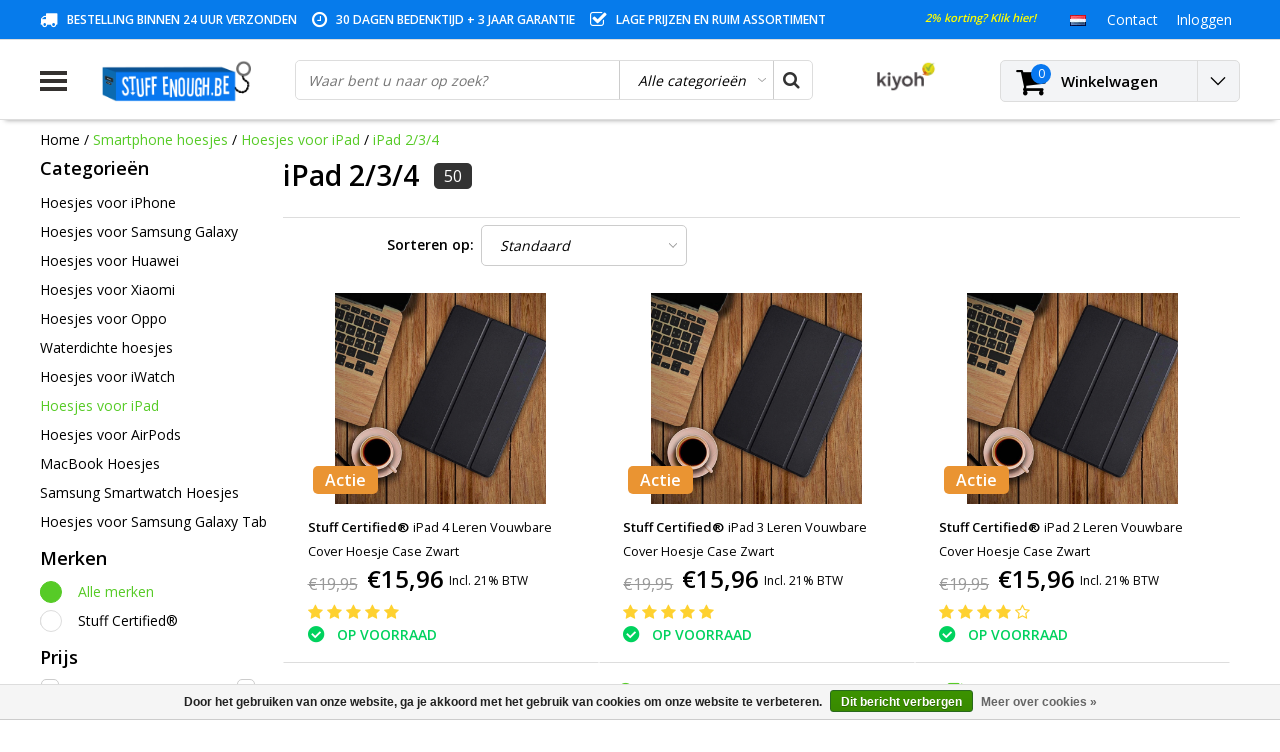

--- FILE ---
content_type: text/html;charset=utf-8
request_url: https://www.stuffenough.be/nl/smartphone-hoesjes/hoesjes-voor-ipad/ipad-2-3-4/
body_size: 36004
content:
<!DOCTYPE html>
<html lang="nl">
  <head>
                                                                                                                                  
    
    <!-- Google Tag Manager -->
<script>(function(w,d,s,l,i){w[l]=w[l]||[];w[l].push({'gtm.start':
new Date().getTime(),event:'gtm.js'});var f=d.getElementsByTagName(s)[0],
j=d.createElement(s),dl=l!='dataLayer'?'&l='+l:'';j.async=true;j.src=
'https://www.googletagmanager.com/gtm.js?id='+i+dl;f.parentNode.insertBefore(j,f);
})(window,document,'script','dataLayer','GTM-5LHDD4V');</script>
<!-- End Google Tag Manager -->
    
    <meta charset="utf-8"/>
<!-- [START] 'blocks/head.rain' -->
<!--

  (c) 2008-2026 Lightspeed Netherlands B.V.
  http://www.lightspeedhq.com
  Generated: 27-01-2026 @ 17:13:34

-->
<link rel="canonical" href="https://www.stuffenough.be/nl/smartphone-hoesjes/hoesjes-voor-ipad/ipad-2-3-4/"/>
<link rel="next" href="https://www.stuffenough.be/nl/smartphone-hoesjes/hoesjes-voor-ipad/ipad-2-3-4/page2.html"/>
<link rel="alternate" href="https://www.stuffenough.be/nl/index.rss" type="application/rss+xml" title="Nieuwe producten"/>
<link href="https://cdn.webshopapp.com/assets/cookielaw.css?2025-02-20" rel="stylesheet" type="text/css"/>
<meta name="robots" content="noodp,noydir"/>
<meta name="google-site-verification" content="WOtda5QWMAbiom5Q0zGil8W7LaO2KDHGyAIAuWJ5WzY"/>
<meta name="google-site-verification" content="fdghhjoihugfgcfxgcvbniuyughv"/>
<meta property="og:url" content="https://www.stuffenough.be/nl/smartphone-hoesjes/hoesjes-voor-ipad/ipad-2-3-4/?source=facebook"/>
<meta property="og:site_name" content="Stuff Enough.be"/>
<meta property="og:title" content="iPad 2/3/4"/>
<meta property="og:description" content="Uw smartphone zo goed als nieuw houden? Dat kan met onze hoesjes en cases!"/>
<script>
(function(w,d,s,l,i){w[l]=w[l]||[];w[l].push({'gtm.start':
new Date().getTime(),event:'gtm.js'});var f=d.getElementsByTagName(s)[0],
j=d.createElement(s),dl=l!='dataLayer'?'&l='+l:'';j.async=true;j.src=
'https://www.googletagmanager.com/gtm.js?id='+i+dl;f.parentNode.insertBefore(j,f);
})(window,document,'script','dataLayer','GTM-5LHDD4V');
</script>
<!--[if lt IE 9]>
<script src="https://cdn.webshopapp.com/assets/html5shiv.js?2025-02-20"></script>
<![endif]-->
<!-- [END] 'blocks/head.rain' -->
        <title>iPad 2/3/4 | Stuff Enough.be</title>
    <meta name="description" content="Uw smartphone zo goed als nieuw houden? Dat kan met onze hoesjes en cases!" />
    <meta name="keywords" content="transparant hoesje,ipad hoesje,ipad hoesje kopen,ipad case,ipad case kopen,ipad cover,ipad cover kopen,ipad hoes,transparant ipad hoesje,ipad flip case,ipad wallet case,ipad wallet flip case,ipad transparant hoesje" />
    <meta http-equiv="X-UA-Compatible" content="IE=Edge">
    <meta name="viewport" content="width=device-width">
    <meta name="apple-mobile-web-app-capable" content="yes">
    <meta name="apple-mobile-web-app-status-bar-style" content="black">
    <meta property="fb:app_id" content="966242223397117"/>
    <link rel="shortcut icon" href="https://cdn.webshopapp.com/shops/87774/themes/124178/assets/favicon.ico?20251203143319" type="image/x-icon" />

<link href='//fonts.googleapis.com/css?family=Open%20Sans:400,300,600' rel='stylesheet' type='text/css'>

<link rel="stylesheet" type="text/css" href="https://cdn.webshopapp.com/shops/87774/themes/124178/assets/stylesheet.css?20260102144233" />
<link rel="stylesheet" type="text/css" href="https://cdn.webshopapp.com/shops/87774/themes/124178/assets/general.css?20260102144233" />
<link rel="stylesheet" type="text/css" href="https://cdn.webshopapp.com/shops/87774/themes/124178/assets/settings.css?20260102144233" />
<link rel="stylesheet" type="text/css" href="https://cdn.webshopapp.com/shops/87774/themes/124178/assets/custom.css?20260102144233" />

<link rel="stylesheet" href="https://cdn.webshopapp.com/shops/87774/themes/124178/assets/responsive.css?20260102144233" />
<script type="text/javascript">
  var template = 'pages/collection.rain';
  var searchUrl = "https://www.stuffenough.be/nl/search/";
  var searchBar = 'cat';
</script>        <script type="text/javascript" src="https://cdn.webshopapp.com/shops/87774/themes/124178/assets/jquery-3-1-1-min.js?20260102144233"></script>
    <meta name="google-site-verification" content="783FMW5WxhNZrTWKBAxUvy4fW0WP7F20hARbT12qwwY" />
    <script id="mcjs">!function(c,h,i,m,p){m=c.createElement(h),p=c.getElementsByTagName(h)[0],m.async=1,m.src=i,p.parentNode.insertBefore(m,p)}(document,"script","https://chimpstatic.com/mcjs-connected/js/users/da8dd307c1861b704ebe3ab06/a427a21c985ec1888af5d1c7b.js");</script>

    <!-- Global site tag (gtag.js) - Google AdWords: 947773332 -->
<script async src="https://www.googletagmanager.com/gtag/js?id=AW-947773332"></script>
<script>
  window.dataLayer = window.dataLayer || [];
  function gtag(){dataLayer.push(arguments);}
  gtag('js', new Date());

  gtag('config', 'AW-947773332');
</script>
  
    
    <!-- PRIJSAANPASSING BUNDELS + TOEVOEGING CATEGORIE -->
    <style>
      label {display:none;}
    </style>
    
  <script>
      $(document).ready(function(){
$(".nav .item:first-child .subnav .menu-row:nth-child(3)").append("<a href='https://www.stuffenough.be/nl/onderdelen-voor-samsung/'><b>Samsung onderdelen</b></a>");
$(".nav .item:nth-child(2) .subnav .menu-row:nth-child(3)").append("<a href='https://www.stuffenough.be/nl/onderdelen-voor-iphone/'><b>iPhone onderdelen</b></a>");
        $('label').each(function() {
    var text = $(this).text();
    $(this).text(text.replace('Met screenprotector (+ €2,95)', 'Met screenprotector (+ €4,95)')); 
          $(this).show();
});
        $('label').each(function() {
    var text = $(this).text();
    $(this).text(text.replace('Met transparant hoesje (+ €2,95)', 'Met transparant gel hoesje (+ €8,95)')); 
           $(this).show();
});
       
      $('label').each(function() {
    var text = $(this).text();
    $(this).text(text.replace('With screen protector (+ € 2.95)', 'With screen protector (+ € 4,95)')); 
           $(this).show();
});
       
    $('label').each(function() {
    var text = $(this).text();
    $(this).text(text.replace('With transparent case (+ € 2,95)', 'With transparent case (+ € 8,95)')); 
          $(this).show();
});
        $('label').each(function() {
    var text = $(this).text();
    $(this).text(text.replace('With wireless keyboard (+ € 12, -)', 'With wireless keyboard (+ € 14,99)')); 
          $(this).show();
});
        });
</script>
    <!-- END PRIJSAANPASSING BUNDELS -->
    
    
    <!-- FIX VOOR VRAAGTEKENS NAAR CHECKMARKS -->
    <script>
      $(document).ready(function(){
    $(".scherm-voorwaarden:contains('?')").html(function(index,html){
return html.replace('?','✓');
});
        $(".scherm-voorwaarden:contains('?')").html(function(index,html){
return html.replace('?','✓');
});
        $(".scherm-voorwaarden:contains('?')").html(function(index,html){
return html.replace('?','✓');
});
        $(".scherm-voorwaarden:contains('?')").html(function(index,html){
return html.replace('?','✓');
});
        $(".scherm-voorwaarden:contains('?')").html(function(index,html){
return html.replace('?','✓');
});
        $(".scherm-voorwaarden:contains('Å“€œ')").html(function(index,html){
return html.replace('Å“€œ','✓');
});
        $(".scherm-voorwaarden:contains('Å“€œ')").html(function(index,html){
return html.replace('Å“€œ','✓');
});
        $(".scherm-voorwaarden:contains('Å“€œ')").html(function(index,html){
return html.replace('Å“€œ','✓');
});
        $(".scherm-voorwaarden:contains('Å“€œ')").html(function(index,html){
return html.replace('Å“€œ','✓');
});
        $(".scherm-voorwaarden:contains('Å“€œ')").html(function(index,html){
return html.replace('Å“€œ','✓');
});
        $(".scherm-voorwaarden:contains('œ“')").html(function(index,html){
return html.replace('œ“','✓');
});
        $(".scherm-voorwaarden:contains('œ“')").html(function(index,html){
return html.replace('œ“','✓');
});
        $(".scherm-voorwaarden:contains('œ“')").html(function(index,html){
return html.replace('œ“','✓');
});
        $(".scherm-voorwaarden:contains('œ“')").html(function(index,html){
return html.replace('œ“','✓');
});    
            $(".screen.conditions:contains('?')").html(function(index,html){
return html.replace('?','✓');
});
        $(".screen.conditions:contains('?')").html(function(index,html){
return html.replace('?','✓');
});
        $(".screen.conditions:contains('?')").html(function(index,html){
return html.replace('?','✓');
});
        $(".screen.conditions:contains('?')").html(function(index,html){
return html.replace('?','✓');
});
        $(".screen.conditions:contains('?')").html(function(index,html){
return html.replace('?','✓');
});
        
        });
    </script>
  

  </head> 
  
  <body class="body osx webkit">
<!-- Verlof banner
    <div style="background:orange;width:100%;padding:15px;text-align:center;color: #fff;">
    OPGELET: Vanaf 19/07 t.e.m. 26/07 zijn wij met jaarlijks verlof, er zullen in deze periode geen bestellingen verzonden worden.
    </div> -->
    
<!-- Google Tag Manager (noscript) -->
<noscript><iframe src="https://www.googletagmanager.com/ns.html?id=GTM-5LHDD4V"
height="0" width="0" style="display:none;visibility:hidden"></iframe></noscript>
<!-- End Google Tag Manager (noscript) -->

    
        <div id="wrapper" class="wrapper">  
            <div id="resMenu">
  
  <div class="menu-text">
    <strong>Menu</strong>
  </div>
  
  <div id="resNavCloser">
    <span class="pe-7s-close"></span>
  </div>
  
  <div class="clear"></div>
  
  <div id="resNav">
    <div class="search-mobile-bar"></div>
    <ul>
            <li class="item active">
        <a href="https://www.stuffenough.be/nl/smartphone-hoesjes/" title="Smartphone hoesjes">Smartphone hoesjes</a>
                <span class="pe-7s-angle-down"></span>
        <ul>
                    <li class="item">
            <a href="https://www.stuffenough.be/nl/smartphone-hoesjes/hoesjes-voor-iphone/" title="Hoesjes voor iPhone">Hoesjes voor iPhone</a>
                        <span class="pe-7s-angle-down"></span>
            <ul>
                            <li class="item">
                <a href="https://www.stuffenough.be/nl/smartphone-hoesjes/hoesjes-voor-iphone/iphone-air/" title="iPhone Air">iPhone Air</a>
              </li>
                            <li class="item">
                <a href="https://www.stuffenough.be/nl/smartphone-hoesjes/hoesjes-voor-iphone/iphone-17-pro-max/" title="iPhone 17 Pro Max">iPhone 17 Pro Max</a>
              </li>
                            <li class="item">
                <a href="https://www.stuffenough.be/nl/smartphone-hoesjes/hoesjes-voor-iphone/iphone-17-pro/" title="iPhone 17 Pro">iPhone 17 Pro</a>
              </li>
                            <li class="item">
                <a href="https://www.stuffenough.be/nl/smartphone-hoesjes/hoesjes-voor-iphone/iphone-17/" title="iPhone 17">iPhone 17</a>
              </li>
                            <li class="item">
                <a href="https://www.stuffenough.be/nl/smartphone-hoesjes/hoesjes-voor-iphone/iphone-16e/" title="iPhone 16e">iPhone 16e</a>
              </li>
                            <li class="item">
                <a href="https://www.stuffenough.be/nl/smartphone-hoesjes/hoesjes-voor-iphone/iphone-16-pro-max/" title="iPhone 16 Pro Max">iPhone 16 Pro Max</a>
              </li>
                            <li class="item">
                <a href="https://www.stuffenough.be/nl/smartphone-hoesjes/hoesjes-voor-iphone/iphone-16-pro/" title="iPhone 16 Pro">iPhone 16 Pro</a>
              </li>
                            <li class="item">
                <a href="https://www.stuffenough.be/nl/smartphone-hoesjes/hoesjes-voor-iphone/iphone-16-plus/" title="iPhone 16 Plus">iPhone 16 Plus</a>
              </li>
                            <li class="item">
                <a href="https://www.stuffenough.be/nl/smartphone-hoesjes/hoesjes-voor-iphone/iphone-16/" title="iPhone 16">iPhone 16</a>
              </li>
                            <li class="item">
                <a href="https://www.stuffenough.be/nl/smartphone-hoesjes/hoesjes-voor-iphone/iphone-15-pro-max/" title="iPhone 15 Pro Max">iPhone 15 Pro Max</a>
              </li>
                            <li class="item">
                <a href="https://www.stuffenough.be/nl/smartphone-hoesjes/hoesjes-voor-iphone/iphone-15-pro/" title="iPhone 15 Pro">iPhone 15 Pro</a>
              </li>
                            <li class="item">
                <a href="https://www.stuffenough.be/nl/smartphone-hoesjes/hoesjes-voor-iphone/iphone-15-plus/" title="iPhone 15 Plus">iPhone 15 Plus</a>
              </li>
                            <li class="item">
                <a href="https://www.stuffenough.be/nl/smartphone-hoesjes/hoesjes-voor-iphone/iphone-15/" title="iPhone 15">iPhone 15</a>
              </li>
                            <li class="item">
                <a href="https://www.stuffenough.be/nl/smartphone-hoesjes/hoesjes-voor-iphone/iphone-14-pro-max/" title="iPhone 14 Pro Max">iPhone 14 Pro Max</a>
              </li>
                            <li class="item">
                <a href="https://www.stuffenough.be/nl/smartphone-hoesjes/hoesjes-voor-iphone/iphone-14-pro/" title="iPhone 14 Pro">iPhone 14 Pro</a>
              </li>
                            <li class="item">
                <a href="https://www.stuffenough.be/nl/smartphone-hoesjes/hoesjes-voor-iphone/iphone-14-plus/" title="iPhone 14 Plus">iPhone 14 Plus</a>
              </li>
                            <li class="item">
                <a href="https://www.stuffenough.be/nl/smartphone-hoesjes/hoesjes-voor-iphone/iphone-14/" title="iPhone 14">iPhone 14</a>
              </li>
                            <li class="item">
                <a href="https://www.stuffenough.be/nl/smartphone-hoesjes/hoesjes-voor-iphone/iphone-13-mini/" title="iPhone 13 Mini">iPhone 13 Mini</a>
              </li>
                            <li class="item">
                <a href="https://www.stuffenough.be/nl/smartphone-hoesjes/hoesjes-voor-iphone/iphone-13-pro-max/" title="iPhone 13 Pro Max">iPhone 13 Pro Max</a>
              </li>
                            <li class="item">
                <a href="https://www.stuffenough.be/nl/smartphone-hoesjes/hoesjes-voor-iphone/iphone-13-pro/" title="iPhone 13 Pro">iPhone 13 Pro</a>
              </li>
                            <li class="item">
                <a href="https://www.stuffenough.be/nl/smartphone-hoesjes/hoesjes-voor-iphone/iphone-13/" title="iPhone 13">iPhone 13</a>
              </li>
                            <li class="item">
                <a href="https://www.stuffenough.be/nl/smartphone-hoesjes/hoesjes-voor-iphone/iphone-12-mini/" title="iPhone 12 Mini">iPhone 12 Mini</a>
              </li>
                            <li class="item">
                <a href="https://www.stuffenough.be/nl/smartphone-hoesjes/hoesjes-voor-iphone/iphone-12-pro-max/" title="iPhone 12 Pro Max">iPhone 12 Pro Max</a>
              </li>
                            <li class="item">
                <a href="https://www.stuffenough.be/nl/smartphone-hoesjes/hoesjes-voor-iphone/iphone-12-pro/" title="iPhone 12 Pro">iPhone 12 Pro</a>
              </li>
                            <li class="item">
                <a href="https://www.stuffenough.be/nl/smartphone-hoesjes/hoesjes-voor-iphone/iphone-12/" title="iPhone 12">iPhone 12</a>
              </li>
                            <li class="item">
                <a href="https://www.stuffenough.be/nl/smartphone-hoesjes/hoesjes-voor-iphone/iphone-se-2022/" title="iPhone SE (2022)">iPhone SE (2022)</a>
              </li>
                            <li class="item">
                <a href="https://www.stuffenough.be/nl/smartphone-hoesjes/hoesjes-voor-iphone/iphone-se-2020/" title="iPhone SE (2020)">iPhone SE (2020)</a>
              </li>
                            <li class="item">
                <a href="https://www.stuffenough.be/nl/smartphone-hoesjes/hoesjes-voor-iphone/iphone-11-pro-max/" title="iPhone 11 Pro Max">iPhone 11 Pro Max</a>
              </li>
                            <li class="item">
                <a href="https://www.stuffenough.be/nl/smartphone-hoesjes/hoesjes-voor-iphone/iphone-11-pro/" title="iPhone 11 Pro">iPhone 11 Pro</a>
              </li>
                            <li class="item">
                <a href="https://www.stuffenough.be/nl/smartphone-hoesjes/hoesjes-voor-iphone/iphone-11/" title="iPhone 11">iPhone 11</a>
              </li>
                            <li class="item">
                <a href="https://www.stuffenough.be/nl/smartphone-hoesjes/hoesjes-voor-iphone/iphone-xr/" title="iPhone XR">iPhone XR</a>
              </li>
                            <li class="item">
                <a href="https://www.stuffenough.be/nl/smartphone-hoesjes/hoesjes-voor-iphone/iphone-xs-max/" title="iPhone XS Max">iPhone XS Max</a>
              </li>
                            <li class="item">
                <a href="https://www.stuffenough.be/nl/smartphone-hoesjes/hoesjes-voor-iphone/iphone-xs/" title="iPhone XS">iPhone XS</a>
              </li>
                            <li class="item">
                <a href="https://www.stuffenough.be/nl/smartphone-hoesjes/hoesjes-voor-iphone/iphone-x/" title="iPhone X">iPhone X</a>
              </li>
                            <li class="item">
                <a href="https://www.stuffenough.be/nl/smartphone-hoesjes/hoesjes-voor-iphone/iphone-8-plus/" title="iPhone 8 Plus">iPhone 8 Plus</a>
              </li>
                            <li class="item">
                <a href="https://www.stuffenough.be/nl/smartphone-hoesjes/hoesjes-voor-iphone/iphone-8/" title="iPhone 8">iPhone 8</a>
              </li>
                            <li class="item">
                <a href="https://www.stuffenough.be/nl/smartphone-hoesjes/hoesjes-voor-iphone/iphone-7-plus/" title="iPhone 7 Plus">iPhone 7 Plus</a>
              </li>
                            <li class="item">
                <a href="https://www.stuffenough.be/nl/smartphone-hoesjes/hoesjes-voor-iphone/iphone-7/" title="iPhone 7">iPhone 7</a>
              </li>
                            <li class="item">
                <a href="https://www.stuffenough.be/nl/smartphone-hoesjes/hoesjes-voor-iphone/iphone-6s-plus/" title="iPhone 6S Plus">iPhone 6S Plus</a>
              </li>
                            <li class="item">
                <a href="https://www.stuffenough.be/nl/smartphone-hoesjes/hoesjes-voor-iphone/iphone-6s/" title="iPhone 6S">iPhone 6S</a>
              </li>
                            <li class="item">
                <a href="https://www.stuffenough.be/nl/smartphone-hoesjes/hoesjes-voor-iphone/iphone-6-plus/" title="iPhone 6 Plus">iPhone 6 Plus</a>
              </li>
                            <li class="item">
                <a href="https://www.stuffenough.be/nl/smartphone-hoesjes/hoesjes-voor-iphone/iphone-6/" title="iPhone 6">iPhone 6</a>
              </li>
                            <li class="item">
                <a href="https://www.stuffenough.be/nl/smartphone-hoesjes/hoesjes-voor-iphone/iphone-se-2016/" title="iPhone SE (2016)">iPhone SE (2016)</a>
              </li>
                            <li class="item">
                <a href="https://www.stuffenough.be/nl/smartphone-hoesjes/hoesjes-voor-iphone/iphone-5c/" title="iPhone 5C">iPhone 5C</a>
              </li>
                            <li class="item">
                <a href="https://www.stuffenough.be/nl/smartphone-hoesjes/hoesjes-voor-iphone/iphone-5s/" title="iPhone 5S">iPhone 5S</a>
              </li>
                            <li class="item">
                <a href="https://www.stuffenough.be/nl/smartphone-hoesjes/hoesjes-voor-iphone/iphone-5/" title="iPhone 5">iPhone 5</a>
              </li>
                            <li class="item">
                <a href="https://www.stuffenough.be/nl/smartphone-hoesjes/hoesjes-voor-iphone/iphone-4s/" title="iPhone 4S">iPhone 4S</a>
              </li>
                            <li class="item">
                <a href="https://www.stuffenough.be/nl/smartphone-hoesjes/hoesjes-voor-iphone/iphone-4/" title="iPhone 4">iPhone 4</a>
              </li>
                          </ul>
                      </li>
                    <li class="item">
            <a href="https://www.stuffenough.be/nl/smartphone-hoesjes/hoesjes-voor-samsung-galaxy/" title="Hoesjes voor Samsung Galaxy">Hoesjes voor Samsung Galaxy</a>
                        <span class="pe-7s-angle-down"></span>
            <ul>
                            <li class="item">
                <a href="https://www.stuffenough.be/nl/smartphone-hoesjes/hoesjes-voor-samsung-galaxy/samsung-galaxy-s-series/" title="Samsung Galaxy S Series">Samsung Galaxy S Series</a>
              </li>
                            <li class="item">
                <a href="https://www.stuffenough.be/nl/smartphone-hoesjes/hoesjes-voor-samsung-galaxy/samsung-galaxy-a-series/" title="Samsung Galaxy A Series">Samsung Galaxy A Series</a>
              </li>
                            <li class="item">
                <a href="https://www.stuffenough.be/nl/smartphone-hoesjes/hoesjes-voor-samsung-galaxy/samsung-galaxy-j-series/" title="Samsung Galaxy J Series">Samsung Galaxy J Series</a>
              </li>
                            <li class="item">
                <a href="https://www.stuffenough.be/nl/smartphone-hoesjes/hoesjes-voor-samsung-galaxy/samsung-galaxy-note-series/" title="Samsung Galaxy Note Series">Samsung Galaxy Note Series</a>
              </li>
                            <li class="item">
                <a href="https://www.stuffenough.be/nl/smartphone-hoesjes/hoesjes-voor-samsung-galaxy/samsung-galaxy-m-series/" title=" Samsung Galaxy M Series"> Samsung Galaxy M Series</a>
              </li>
                            <li class="item">
                <a href="https://www.stuffenough.be/nl/smartphone-hoesjes/hoesjes-voor-samsung-galaxy/samsung-galaxy-f-series/" title="Samsung Galaxy F Series">Samsung Galaxy F Series</a>
              </li>
                          </ul>
                      </li>
                    <li class="item">
            <a href="https://www.stuffenough.be/nl/smartphone-hoesjes/hoesjes-voor-huawei/" title="Hoesjes voor Huawei">Hoesjes voor Huawei</a>
                        <span class="pe-7s-angle-down"></span>
            <ul>
                            <li class="item">
                <a href="https://www.stuffenough.be/nl/smartphone-hoesjes/hoesjes-voor-huawei/huawei-honor-20-pro/" title="Huawei Honor 20 Pro">Huawei Honor 20 Pro</a>
              </li>
                            <li class="item">
                <a href="https://www.stuffenough.be/nl/smartphone-hoesjes/hoesjes-voor-huawei/huawei-honor-20-lite/" title="Huawei Honor 20 Lite">Huawei Honor 20 Lite</a>
              </li>
                            <li class="item">
                <a href="https://www.stuffenough.be/nl/smartphone-hoesjes/hoesjes-voor-huawei/huawei-honor-20/" title="Huawei Honor 20">Huawei Honor 20</a>
              </li>
                            <li class="item">
                <a href="https://www.stuffenough.be/nl/smartphone-hoesjes/hoesjes-voor-huawei/huawei-honor-10-lite/" title="Huawei Honor 10 Lite">Huawei Honor 10 Lite</a>
              </li>
                            <li class="item">
                <a href="https://www.stuffenough.be/nl/smartphone-hoesjes/hoesjes-voor-huawei/huawei-honor-10i/" title="Huawei Honor 10i">Huawei Honor 10i</a>
              </li>
                            <li class="item">
                <a href="https://www.stuffenough.be/nl/smartphone-hoesjes/hoesjes-voor-huawei/huawei-honor-10/" title="Huawei Honor 10">Huawei Honor 10</a>
              </li>
                            <li class="item">
                <a href="https://www.stuffenough.be/nl/smartphone-hoesjes/hoesjes-voor-huawei/huawei-honor-9x-pro/" title="Huawei Honor 9X Pro">Huawei Honor 9X Pro</a>
              </li>
                            <li class="item">
                <a href="https://www.stuffenough.be/nl/smartphone-hoesjes/hoesjes-voor-huawei/huawei-honor-9x/" title="Huawei Honor 9X">Huawei Honor 9X</a>
              </li>
                            <li class="item">
                <a href="https://www.stuffenough.be/nl/smartphone-hoesjes/hoesjes-voor-huawei/huawei-honor-9-lite/" title="Huawei Honor 9 Lite">Huawei Honor 9 Lite</a>
              </li>
                            <li class="item">
                <a href="https://www.stuffenough.be/nl/smartphone-hoesjes/hoesjes-voor-huawei/huawei-honor-8x/" title="Huawei Honor 8X">Huawei Honor 8X</a>
              </li>
                            <li class="item">
                <a href="https://www.stuffenough.be/nl/smartphone-hoesjes/hoesjes-voor-huawei/huawei-honor-8a/" title="Huawei Honor 8A">Huawei Honor 8A</a>
              </li>
                            <li class="item">
                <a href="https://www.stuffenough.be/nl/smartphone-hoesjes/hoesjes-voor-huawei/huawei-honor-7a/" title="Huawei Honor 7A">Huawei Honor 7A</a>
              </li>
                            <li class="item">
                <a href="https://www.stuffenough.be/nl/smartphone-hoesjes/hoesjes-voor-huawei/huawei-y9/" title="Huawei Y9">Huawei Y9</a>
              </li>
                            <li class="item">
                <a href="https://www.stuffenough.be/nl/smartphone-hoesjes/hoesjes-voor-huawei/huawei-y7-pro/" title="Huawei Y7 Pro">Huawei Y7 Pro</a>
              </li>
                            <li class="item">
                <a href="https://www.stuffenough.be/nl/smartphone-hoesjes/hoesjes-voor-huawei/huawei-y7/" title="Huawei Y7">Huawei Y7</a>
              </li>
                            <li class="item">
                <a href="https://www.stuffenough.be/nl/smartphone-hoesjes/hoesjes-voor-huawei/huawei-y6-pro/" title="Huawei Y6 Pro">Huawei Y6 Pro</a>
              </li>
                            <li class="item">
                <a href="https://www.stuffenough.be/nl/smartphone-hoesjes/hoesjes-voor-huawei/huawei-y6/" title="Huawei Y6">Huawei Y6</a>
              </li>
                            <li class="item">
                <a href="https://www.stuffenough.be/nl/smartphone-hoesjes/hoesjes-voor-huawei/huawei-y5/" title="Huawei Y5 ">Huawei Y5 </a>
              </li>
                            <li class="item">
                <a href="https://www.stuffenough.be/nl/smartphone-hoesjes/hoesjes-voor-huawei/huawei-p-smart/" title="Huawei P Smart ">Huawei P Smart </a>
              </li>
                            <li class="item">
                <a href="https://www.stuffenough.be/nl/smartphone-hoesjes/hoesjes-voor-huawei/huawei-mate-30-pro/" title="Huawei Mate 30 Pro">Huawei Mate 30 Pro</a>
              </li>
                            <li class="item">
                <a href="https://www.stuffenough.be/nl/smartphone-hoesjes/hoesjes-voor-huawei/huawei-mate-30/" title="Huawei Mate 30">Huawei Mate 30</a>
              </li>
                            <li class="item">
                <a href="https://www.stuffenough.be/nl/smartphone-hoesjes/hoesjes-voor-huawei/huawei-mate-20-x/" title="Huawei Mate 20 X">Huawei Mate 20 X</a>
              </li>
                            <li class="item">
                <a href="https://www.stuffenough.be/nl/smartphone-hoesjes/hoesjes-voor-huawei/huawei-mate-20-pro/" title="Huawei Mate 20 Pro">Huawei Mate 20 Pro</a>
              </li>
                            <li class="item">
                <a href="https://www.stuffenough.be/nl/smartphone-hoesjes/hoesjes-voor-huawei/huawei-mate-20-lite/" title="Huawei Mate 20 Lite">Huawei Mate 20 Lite</a>
              </li>
                            <li class="item">
                <a href="https://www.stuffenough.be/nl/smartphone-hoesjes/hoesjes-voor-huawei/huawei-mate-20/" title="Huawei Mate 20">Huawei Mate 20</a>
              </li>
                            <li class="item">
                <a href="https://www.stuffenough.be/nl/smartphone-hoesjes/hoesjes-voor-huawei/huawei-mate-10-lite/" title="Huawei Mate 10 Lite">Huawei Mate 10 Lite</a>
              </li>
                            <li class="item">
                <a href="https://www.stuffenough.be/nl/smartphone-hoesjes/hoesjes-voor-huawei/huawei-p40-pro/" title="Huawei P40 Pro">Huawei P40 Pro</a>
              </li>
                            <li class="item">
                <a href="https://www.stuffenough.be/nl/smartphone-hoesjes/hoesjes-voor-huawei/huawei-p40-lite/" title="Huawei P40 Lite">Huawei P40 Lite</a>
              </li>
                            <li class="item">
                <a href="https://www.stuffenough.be/nl/smartphone-hoesjes/hoesjes-voor-huawei/huawei-p40/" title="Huawei P40">Huawei P40</a>
              </li>
                            <li class="item">
                <a href="https://www.stuffenough.be/nl/smartphone-hoesjes/hoesjes-voor-huawei/huawei-p30-pro/" title="Huawei P30 Pro">Huawei P30 Pro</a>
              </li>
                            <li class="item">
                <a href="https://www.stuffenough.be/nl/smartphone-hoesjes/hoesjes-voor-huawei/huawei-p30-lite/" title="Huawei P30 Lite">Huawei P30 Lite</a>
              </li>
                            <li class="item">
                <a href="https://www.stuffenough.be/nl/smartphone-hoesjes/hoesjes-voor-huawei/huawei-p30/" title="Huawei P30">Huawei P30</a>
              </li>
                            <li class="item">
                <a href="https://www.stuffenough.be/nl/smartphone-hoesjes/hoesjes-voor-huawei/huawei-p20-pro/" title="Huawei P20 Pro">Huawei P20 Pro</a>
              </li>
                            <li class="item">
                <a href="https://www.stuffenough.be/nl/smartphone-hoesjes/hoesjes-voor-huawei/huawei-p20-lite/" title="Huawei P20 Lite">Huawei P20 Lite</a>
              </li>
                            <li class="item">
                <a href="https://www.stuffenough.be/nl/smartphone-hoesjes/hoesjes-voor-huawei/huawei-p20/" title="Huawei P20">Huawei P20</a>
              </li>
                            <li class="item">
                <a href="https://www.stuffenough.be/nl/smartphone-hoesjes/hoesjes-voor-huawei/huawei-p10-plus/" title="Huawei P10 Plus">Huawei P10 Plus</a>
              </li>
                            <li class="item">
                <a href="https://www.stuffenough.be/nl/smartphone-hoesjes/hoesjes-voor-huawei/huawei-p10-lite/" title="Huawei P10 Lite">Huawei P10 Lite</a>
              </li>
                            <li class="item">
                <a href="https://www.stuffenough.be/nl/smartphone-hoesjes/hoesjes-voor-huawei/huawei-p10/" title="Huawei P10">Huawei P10</a>
              </li>
                            <li class="item">
                <a href="https://www.stuffenough.be/nl/smartphone-hoesjes/hoesjes-voor-huawei/huawei-p9-lite/" title="Huawei P9 Lite">Huawei P9 Lite</a>
              </li>
                            <li class="item">
                <a href="https://www.stuffenough.be/nl/smartphone-hoesjes/hoesjes-voor-huawei/huawei-p9/" title="Huawei P9">Huawei P9</a>
              </li>
                            <li class="item">
                <a href="https://www.stuffenough.be/nl/smartphone-hoesjes/hoesjes-voor-huawei/huawei-p8-lite/" title="Huawei P8 Lite">Huawei P8 Lite</a>
              </li>
                            <li class="item">
                <a href="https://www.stuffenough.be/nl/smartphone-hoesjes/hoesjes-voor-huawei/huawei-p8/" title="Huawei P8">Huawei P8</a>
              </li>
                          </ul>
                      </li>
                    <li class="item">
            <a href="https://www.stuffenough.be/nl/smartphone-hoesjes/hoesjes-voor-xiaomi/" title="Hoesjes voor Xiaomi">Hoesjes voor Xiaomi</a>
                        <span class="pe-7s-angle-down"></span>
            <ul>
                            <li class="item">
                <a href="https://www.stuffenough.be/nl/smartphone-hoesjes/hoesjes-voor-xiaomi/xiaomi-poco-f5-pro/" title="Xiaomi Poco F5 Pro">Xiaomi Poco F5 Pro</a>
              </li>
                            <li class="item">
                <a href="https://www.stuffenough.be/nl/smartphone-hoesjes/hoesjes-voor-xiaomi/xiaomi-poco-f5/" title="Xiaomi Poco F5">Xiaomi Poco F5</a>
              </li>
                            <li class="item">
                <a href="https://www.stuffenough.be/nl/smartphone-hoesjes/hoesjes-voor-xiaomi/xiaomi-13-pro/" title="Xiaomi 13 Pro">Xiaomi 13 Pro</a>
              </li>
                            <li class="item">
                <a href="https://www.stuffenough.be/nl/smartphone-hoesjes/hoesjes-voor-xiaomi/xiaomi-13/" title="Xiaomi 13">Xiaomi 13</a>
              </li>
                            <li class="item">
                <a href="https://www.stuffenough.be/nl/smartphone-hoesjes/hoesjes-voor-xiaomi/xiaomi-12t-pro/" title="Xiaomi 12T Pro">Xiaomi 12T Pro</a>
              </li>
                            <li class="item">
                <a href="https://www.stuffenough.be/nl/smartphone-hoesjes/hoesjes-voor-xiaomi/xiaomi-12t/" title="Xiaomi 12T">Xiaomi 12T</a>
              </li>
                            <li class="item">
                <a href="https://www.stuffenough.be/nl/smartphone-hoesjes/hoesjes-voor-xiaomi/xiaomi-12s-ultra/" title="Xiaomi 12S Ultra">Xiaomi 12S Ultra</a>
              </li>
                            <li class="item">
                <a href="https://www.stuffenough.be/nl/smartphone-hoesjes/hoesjes-voor-xiaomi/xiaomi-12s-pro/" title="Xiaomi 12S Pro">Xiaomi 12S Pro</a>
              </li>
                            <li class="item">
                <a href="https://www.stuffenough.be/nl/smartphone-hoesjes/hoesjes-voor-xiaomi/xiaomi-12s/" title="Xiaomi 12S">Xiaomi 12S</a>
              </li>
                            <li class="item">
                <a href="https://www.stuffenough.be/nl/smartphone-hoesjes/hoesjes-voor-xiaomi/xiaomi-12x/" title="Xiaomi 12X">Xiaomi 12X</a>
              </li>
                            <li class="item">
                <a href="https://www.stuffenough.be/nl/smartphone-hoesjes/hoesjes-voor-xiaomi/xiaomi-12-pro-5g/" title="Xiaomi 12 Pro (5G)">Xiaomi 12 Pro (5G)</a>
              </li>
                            <li class="item">
                <a href="https://www.stuffenough.be/nl/smartphone-hoesjes/hoesjes-voor-xiaomi/xiaomi-mi-12-lite/" title="Xiaomi Mi 12 Lite">Xiaomi Mi 12 Lite</a>
              </li>
                            <li class="item">
                <a href="https://www.stuffenough.be/nl/smartphone-hoesjes/hoesjes-voor-xiaomi/xiaomi-12/" title="Xiaomi 12">Xiaomi 12</a>
              </li>
                            <li class="item">
                <a href="https://www.stuffenough.be/nl/smartphone-hoesjes/hoesjes-voor-xiaomi/xiaomi-redmi-10-prime/" title="Xiaomi Redmi 10 Prime">Xiaomi Redmi 10 Prime</a>
              </li>
                            <li class="item">
                <a href="https://www.stuffenough.be/nl/smartphone-hoesjes/hoesjes-voor-xiaomi/xiaomi-redmi-10/" title="Xiaomi Redmi 10">Xiaomi Redmi 10</a>
              </li>
                            <li class="item">
                <a href="https://www.stuffenough.be/nl/smartphone-hoesjes/hoesjes-voor-xiaomi/xiaomi-mi-10-ultra/" title="Xiaomi Mi 10 Ultra">Xiaomi Mi 10 Ultra</a>
              </li>
                            <li class="item">
                <a href="https://www.stuffenough.be/nl/smartphone-hoesjes/hoesjes-voor-xiaomi/xiaomi-mi-11-ultra/" title="Xiaomi Mi 11 Ultra">Xiaomi Mi 11 Ultra</a>
              </li>
                            <li class="item">
                <a href="https://www.stuffenough.be/nl/smartphone-hoesjes/hoesjes-voor-xiaomi/xiaomi-mi-11-pro/" title="Xiaomi Mi 11 Pro">Xiaomi Mi 11 Pro</a>
              </li>
                            <li class="item">
                <a href="https://www.stuffenough.be/nl/smartphone-hoesjes/hoesjes-voor-xiaomi/xiaomi-mi-11-lite/" title="Xiaomi Mi 11 Lite">Xiaomi Mi 11 Lite</a>
              </li>
                            <li class="item">
                <a href="https://www.stuffenough.be/nl/smartphone-hoesjes/hoesjes-voor-xiaomi/xiaomi-redmi-k40-pro/" title="Xiaomi Redmi K40 Pro">Xiaomi Redmi K40 Pro</a>
              </li>
                            <li class="item">
                <a href="https://www.stuffenough.be/nl/smartphone-hoesjes/hoesjes-voor-xiaomi/xiaomi-redmi-k40/" title="Xiaomi Redmi K40">Xiaomi Redmi K40</a>
              </li>
                            <li class="item">
                <a href="https://www.stuffenough.be/nl/smartphone-hoesjes/hoesjes-voor-xiaomi/xiaomi-poco-m6-pro/" title="Xiaomi Poco M6 Pro">Xiaomi Poco M6 Pro</a>
              </li>
                            <li class="item">
                <a href="https://www.stuffenough.be/nl/smartphone-hoesjes/hoesjes-voor-xiaomi/xiaomi-poco-m5s/" title="Xiaomi Poco M5s">Xiaomi Poco M5s</a>
              </li>
                            <li class="item">
                <a href="https://www.stuffenough.be/nl/smartphone-hoesjes/hoesjes-voor-xiaomi/xiaomi-poco-m5/" title="Xiaomi Poco M5">Xiaomi Poco M5</a>
              </li>
                            <li class="item">
                <a href="https://www.stuffenough.be/nl/smartphone-hoesjes/hoesjes-voor-xiaomi/xiaomi-poco-m4-pro/" title="Xiaomi Poco M4 Pro">Xiaomi Poco M4 Pro</a>
              </li>
                            <li class="item">
                <a href="https://www.stuffenough.be/nl/smartphone-hoesjes/hoesjes-voor-xiaomi/xiaomi-poco-m4-5g/" title="Xiaomi Poco M4 (5G)">Xiaomi Poco M4 (5G)</a>
              </li>
                            <li class="item">
                <a href="https://www.stuffenough.be/nl/smartphone-hoesjes/hoesjes-voor-xiaomi/xiaomi-poco-m3-pro/" title="Xiaomi Poco M3 Pro">Xiaomi Poco M3 Pro</a>
              </li>
                            <li class="item">
                <a href="https://www.stuffenough.be/nl/smartphone-hoesjes/hoesjes-voor-xiaomi/xiaomi-poco-m3/" title="Xiaomi Poco M3">Xiaomi Poco M3</a>
              </li>
                            <li class="item">
                <a href="https://www.stuffenough.be/nl/smartphone-hoesjes/hoesjes-voor-xiaomi/xiaomi-poco-f3/" title="Xiaomi Poco F3">Xiaomi Poco F3</a>
              </li>
                            <li class="item">
                <a href="https://www.stuffenough.be/nl/smartphone-hoesjes/hoesjes-voor-xiaomi/xiaomi-poco-x4-gt-5g/" title="Xiaomi Poco X4 GT (5G)">Xiaomi Poco X4 GT (5G)</a>
              </li>
                            <li class="item">
                <a href="https://www.stuffenough.be/nl/smartphone-hoesjes/hoesjes-voor-xiaomi/xiaomi-poco-x5-pro/" title="Xiaomi Poco X5 Pro">Xiaomi Poco X5 Pro</a>
              </li>
                            <li class="item">
                <a href="https://www.stuffenough.be/nl/smartphone-hoesjes/hoesjes-voor-xiaomi/xiaomi-poco-x5/" title="Xiaomi Poco X5">Xiaomi Poco X5</a>
              </li>
                            <li class="item">
                <a href="https://www.stuffenough.be/nl/smartphone-hoesjes/hoesjes-voor-xiaomi/xiaomi-poco-x4-pro-5g/" title="Xiaomi Poco X4 Pro 5G">Xiaomi Poco X4 Pro 5G</a>
              </li>
                            <li class="item">
                <a href="https://www.stuffenough.be/nl/smartphone-hoesjes/hoesjes-voor-xiaomi/xiaomi-poco-x4-pro/" title="Xiaomi Poco X4 Pro">Xiaomi Poco X4 Pro</a>
              </li>
                            <li class="item">
                <a href="https://www.stuffenough.be/nl/smartphone-hoesjes/hoesjes-voor-xiaomi/xiaomi-poco-x4-nfc-5g/" title="Xiaomi Poco X4 NFC (5G)">Xiaomi Poco X4 NFC (5G)</a>
              </li>
                            <li class="item">
                <a href="https://www.stuffenough.be/nl/smartphone-hoesjes/hoesjes-voor-xiaomi/xiaomi-poco-x3-pro/" title="Xiaomi Poco X3 Pro">Xiaomi Poco X3 Pro</a>
              </li>
                            <li class="item">
                <a href="https://www.stuffenough.be/nl/smartphone-hoesjes/hoesjes-voor-xiaomi/xiaomi-poco-x3-nfc/" title="Xiaomi Poco X3 NFC">Xiaomi Poco X3 NFC</a>
              </li>
                            <li class="item">
                <a href="https://www.stuffenough.be/nl/smartphone-hoesjes/hoesjes-voor-xiaomi/xiaomi-poco-x3/" title="Xiaomi Poco X3">Xiaomi Poco X3</a>
              </li>
                            <li class="item">
                <a href="https://www.stuffenough.be/nl/smartphone-hoesjes/hoesjes-voor-xiaomi/xiaomi-mi-11i/" title="Xiaomi Mi 11i">Xiaomi Mi 11i</a>
              </li>
                            <li class="item">
                <a href="https://www.stuffenough.be/nl/smartphone-hoesjes/hoesjes-voor-xiaomi/xiaomi-mi-11t-pro/" title="Xiaomi Mi 11T Pro">Xiaomi Mi 11T Pro</a>
              </li>
                            <li class="item">
                <a href="https://www.stuffenough.be/nl/smartphone-hoesjes/hoesjes-voor-xiaomi/xiaomi-mi-11t/" title="Xiaomi Mi 11T">Xiaomi Mi 11T</a>
              </li>
                            <li class="item">
                <a href="https://www.stuffenough.be/nl/smartphone-hoesjes/hoesjes-voor-xiaomi/xiaomi-mi-11/" title="Xiaomi Mi 11">Xiaomi Mi 11</a>
              </li>
                            <li class="item">
                <a href="https://www.stuffenough.be/nl/smartphone-hoesjes/hoesjes-voor-xiaomi/xiaomi-mi-10t-lite/" title="Xiaomi Mi 10T Lite">Xiaomi Mi 10T Lite</a>
              </li>
                            <li class="item">
                <a href="https://www.stuffenough.be/nl/smartphone-hoesjes/hoesjes-voor-xiaomi/xiaomi-redmi-10x/" title="Xiaomi Redmi 10X">Xiaomi Redmi 10X</a>
              </li>
                            <li class="item">
                <a href="https://www.stuffenough.be/nl/smartphone-hoesjes/hoesjes-voor-xiaomi/xiaomi-mi-10t-pro/" title="Xiaomi Mi 10T Pro">Xiaomi Mi 10T Pro</a>
              </li>
                            <li class="item">
                <a href="https://www.stuffenough.be/nl/smartphone-hoesjes/hoesjes-voor-xiaomi/xiaomi-mi-10t/" title="Xiaomi Mi 10T">Xiaomi Mi 10T</a>
              </li>
                            <li class="item">
                <a href="https://www.stuffenough.be/nl/smartphone-hoesjes/hoesjes-voor-xiaomi/xiaomi-poco-f2-pro/" title="Xiaomi Poco F2 Pro">Xiaomi Poco F2 Pro</a>
              </li>
                            <li class="item">
                <a href="https://www.stuffenough.be/nl/smartphone-hoesjes/hoesjes-voor-xiaomi/xiaomi-pocophone-f1/" title="Xiaomi Pocophone F1">Xiaomi Pocophone F1</a>
              </li>
                            <li class="item">
                <a href="https://www.stuffenough.be/nl/smartphone-hoesjes/hoesjes-voor-xiaomi/xiaomi-mi-cc9-pro/" title="Xiaomi Mi CC9 Pro">Xiaomi Mi CC9 Pro</a>
              </li>
                            <li class="item">
                <a href="https://www.stuffenough.be/nl/smartphone-hoesjes/hoesjes-voor-xiaomi/xiaomi-mi-a3-lite/" title="Xiaomi Mi A3 Lite">Xiaomi Mi A3 Lite</a>
              </li>
                            <li class="item">
                <a href="https://www.stuffenough.be/nl/smartphone-hoesjes/hoesjes-voor-xiaomi/xiaomi-mi-a3/" title="Xiaomi Mi A3">Xiaomi Mi A3</a>
              </li>
                            <li class="item">
                <a href="https://www.stuffenough.be/nl/smartphone-hoesjes/hoesjes-voor-xiaomi/xiaomi-mi-a2-lite/" title="Xiaomi Mi A2 Lite">Xiaomi Mi A2 Lite</a>
              </li>
                            <li class="item">
                <a href="https://www.stuffenough.be/nl/smartphone-hoesjes/hoesjes-voor-xiaomi/xiaomi-mi-a2/" title="Xiaomi Mi A2">Xiaomi Mi A2</a>
              </li>
                            <li class="item">
                <a href="https://www.stuffenough.be/nl/smartphone-hoesjes/hoesjes-voor-xiaomi/xiaomi-mi-a1/" title="Xiaomi Mi A1">Xiaomi Mi A1</a>
              </li>
                            <li class="item">
                <a href="https://www.stuffenough.be/nl/smartphone-hoesjes/hoesjes-voor-xiaomi/xiaomi-mi-note-10-lite/" title="Xiaomi Mi Note 10 Lite">Xiaomi Mi Note 10 Lite</a>
              </li>
                            <li class="item">
                <a href="https://www.stuffenough.be/nl/smartphone-hoesjes/hoesjes-voor-xiaomi/xiaomi-mi-note-10-pro/" title="Xiaomi Mi Note 10 Pro">Xiaomi Mi Note 10 Pro</a>
              </li>
                            <li class="item">
                <a href="https://www.stuffenough.be/nl/smartphone-hoesjes/hoesjes-voor-xiaomi/xiaomi-mi-note-10/" title="Xiaomi Mi Note 10">Xiaomi Mi Note 10</a>
              </li>
                            <li class="item">
                <a href="https://www.stuffenough.be/nl/smartphone-hoesjes/hoesjes-voor-xiaomi/xiaomi-mi-10s/" title="Xiaomi Mi 10S">Xiaomi Mi 10S</a>
              </li>
                            <li class="item">
                <a href="https://www.stuffenough.be/nl/smartphone-hoesjes/hoesjes-voor-xiaomi/xiaomi-mi-10-pro/" title="Xiaomi Mi 10 Pro">Xiaomi Mi 10 Pro</a>
              </li>
                            <li class="item">
                <a href="https://www.stuffenough.be/nl/smartphone-hoesjes/hoesjes-voor-xiaomi/xiaomi-mi-10-lite/" title="Xiaomi Mi 10 Lite">Xiaomi Mi 10 Lite</a>
              </li>
                            <li class="item">
                <a href="https://www.stuffenough.be/nl/smartphone-hoesjes/hoesjes-voor-xiaomi/xiaomi-mi-10/" title="Xiaomi Mi 10">Xiaomi Mi 10</a>
              </li>
                            <li class="item">
                <a href="https://www.stuffenough.be/nl/smartphone-hoesjes/hoesjes-voor-xiaomi/xiaomi-mi-9t-pro/" title="Xiaomi Mi 9T Pro">Xiaomi Mi 9T Pro</a>
              </li>
                            <li class="item">
                <a href="https://www.stuffenough.be/nl/smartphone-hoesjes/hoesjes-voor-xiaomi/xiaomi-mi-9t/" title="Xiaomi Mi 9T">Xiaomi Mi 9T</a>
              </li>
                            <li class="item">
                <a href="https://www.stuffenough.be/nl/smartphone-hoesjes/hoesjes-voor-xiaomi/xiaomi-mi-9-lite/" title="Xiaomi Mi 9 Lite">Xiaomi Mi 9 Lite</a>
              </li>
                            <li class="item">
                <a href="https://www.stuffenough.be/nl/smartphone-hoesjes/hoesjes-voor-xiaomi/xiaomi-mi-9-se/" title="Xiaomi Mi 9 SE">Xiaomi Mi 9 SE</a>
              </li>
                            <li class="item">
                <a href="https://www.stuffenough.be/nl/smartphone-hoesjes/hoesjes-voor-xiaomi/xiaomi-mi-9/" title="Xiaomi Mi 9">Xiaomi Mi 9</a>
              </li>
                            <li class="item">
                <a href="https://www.stuffenough.be/nl/smartphone-hoesjes/hoesjes-voor-xiaomi/xiaomi-mi-8-lite/" title="Xiaomi Mi 8 Lite">Xiaomi Mi 8 Lite</a>
              </li>
                            <li class="item">
                <a href="https://www.stuffenough.be/nl/smartphone-hoesjes/hoesjes-voor-xiaomi/xiaomi-mi-8-se/" title="Xiaomi Mi 8 SE">Xiaomi Mi 8 SE</a>
              </li>
                            <li class="item">
                <a href="https://www.stuffenough.be/nl/smartphone-hoesjes/hoesjes-voor-xiaomi/xiaomi-mi-8/" title="Xiaomi Mi 8">Xiaomi Mi 8</a>
              </li>
                            <li class="item">
                <a href="https://www.stuffenough.be/nl/smartphone-hoesjes/hoesjes-voor-xiaomi/xiaomi-mi-6/" title="Xiaomi Mi 6">Xiaomi Mi 6</a>
              </li>
                            <li class="item">
                <a href="https://www.stuffenough.be/nl/smartphone-hoesjes/hoesjes-voor-xiaomi/xiaomi-redmi-k30-pro/" title="Xiaomi Redmi K30 Pro">Xiaomi Redmi K30 Pro</a>
              </li>
                            <li class="item">
                <a href="https://www.stuffenough.be/nl/smartphone-hoesjes/hoesjes-voor-xiaomi/xiaomi-redmi-k30/" title="Xiaomi Redmi K30">Xiaomi Redmi K30</a>
              </li>
                            <li class="item">
                <a href="https://www.stuffenough.be/nl/smartphone-hoesjes/hoesjes-voor-xiaomi/xiaomi-redmi-k20-pro/" title="Xiaomi Redmi K20 Pro">Xiaomi Redmi K20 Pro</a>
              </li>
                            <li class="item">
                <a href="https://www.stuffenough.be/nl/smartphone-hoesjes/hoesjes-voor-xiaomi/xiaomi-redmi-k20/" title="Xiaomi Redmi K20">Xiaomi Redmi K20</a>
              </li>
                            <li class="item">
                <a href="https://www.stuffenough.be/nl/smartphone-hoesjes/hoesjes-voor-xiaomi/xiaomi-redmi-note-11-pro-plus/" title="Xiaomi Redmi Note 11 Pro Plus">Xiaomi Redmi Note 11 Pro Plus</a>
              </li>
                            <li class="item">
                <a href="https://www.stuffenough.be/nl/smartphone-hoesjes/hoesjes-voor-xiaomi/xiaomi-redmi-note-11-pro-11322125/" title="Xiaomi Redmi Note 11 Pro+">Xiaomi Redmi Note 11 Pro+</a>
              </li>
                            <li class="item">
                <a href="https://www.stuffenough.be/nl/smartphone-hoesjes/hoesjes-voor-xiaomi/xiaomi-redmi-note-11-pro-5g/" title="Xiaomi Redmi Note 11 Pro 5G">Xiaomi Redmi Note 11 Pro 5G</a>
              </li>
                            <li class="item">
                <a href="https://www.stuffenough.be/nl/smartphone-hoesjes/hoesjes-voor-xiaomi/xiaomi-redmi-note-11-pro/" title="Xiaomi Redmi Note 11 Pro">Xiaomi Redmi Note 11 Pro</a>
              </li>
                            <li class="item">
                <a href="https://www.stuffenough.be/nl/smartphone-hoesjes/hoesjes-voor-xiaomi/xiaomi-redmi-note-11s-5g/" title="Xiaomi Redmi Note 11S 5G">Xiaomi Redmi Note 11S 5G</a>
              </li>
                            <li class="item">
                <a href="https://www.stuffenough.be/nl/smartphone-hoesjes/hoesjes-voor-xiaomi/xiaomi-redmi-note-11s-4g/" title="Xiaomi Redmi Note 11S 4G">Xiaomi Redmi Note 11S 4G</a>
              </li>
                            <li class="item">
                <a href="https://www.stuffenough.be/nl/smartphone-hoesjes/hoesjes-voor-xiaomi/xiaomi-redmi-note-11/" title="Xiaomi Redmi Note 11">Xiaomi Redmi Note 11</a>
              </li>
                            <li class="item">
                <a href="https://www.stuffenough.be/nl/smartphone-hoesjes/hoesjes-voor-xiaomi/xiaomi-redmi-note-10-pro-max/" title="Xiaomi Redmi Note 10 Pro Max">Xiaomi Redmi Note 10 Pro Max</a>
              </li>
                            <li class="item">
                <a href="https://www.stuffenough.be/nl/smartphone-hoesjes/hoesjes-voor-xiaomi/xiaomi-redmi-note-10-pro/" title="Xiaomi Redmi Note 10 Pro">Xiaomi Redmi Note 10 Pro</a>
              </li>
                            <li class="item">
                <a href="https://www.stuffenough.be/nl/smartphone-hoesjes/hoesjes-voor-xiaomi/xiaomi-redmi-note-10t/" title="Xiaomi Redmi Note 10T">Xiaomi Redmi Note 10T</a>
              </li>
                            <li class="item">
                <a href="https://www.stuffenough.be/nl/smartphone-hoesjes/hoesjes-voor-xiaomi/xiaomi-redmi-note-10s/" title="Xiaomi Redmi Note 10S">Xiaomi Redmi Note 10S</a>
              </li>
                            <li class="item">
                <a href="https://www.stuffenough.be/nl/smartphone-hoesjes/hoesjes-voor-xiaomi/xiaomi-redmi-note-10-5g/" title="Xiaomi Redmi Note 10 5G">Xiaomi Redmi Note 10 5G</a>
              </li>
                            <li class="item">
                <a href="https://www.stuffenough.be/nl/smartphone-hoesjes/hoesjes-voor-xiaomi/xiaomi-redmi-note-10/" title="Xiaomi Redmi Note 10">Xiaomi Redmi Note 10</a>
              </li>
                            <li class="item">
                <a href="https://www.stuffenough.be/nl/smartphone-hoesjes/hoesjes-voor-xiaomi/xiaomi-redmi-note-9-pro-max/" title="Xiaomi Redmi Note 9 Pro Max">Xiaomi Redmi Note 9 Pro Max</a>
              </li>
                            <li class="item">
                <a href="https://www.stuffenough.be/nl/smartphone-hoesjes/hoesjes-voor-xiaomi/xiaomi-redmi-note-9-pro/" title="Xiaomi Redmi Note 9 Pro">Xiaomi Redmi Note 9 Pro</a>
              </li>
                            <li class="item">
                <a href="https://www.stuffenough.be/nl/smartphone-hoesjes/hoesjes-voor-xiaomi/xiaomi-redmi-note-9t/" title="Xiaomi Redmi Note 9T">Xiaomi Redmi Note 9T</a>
              </li>
                            <li class="item">
                <a href="https://www.stuffenough.be/nl/smartphone-hoesjes/hoesjes-voor-xiaomi/xiaomi-redmi-note-9s/" title="Xiaomi Redmi Note 9S">Xiaomi Redmi Note 9S</a>
              </li>
                            <li class="item">
                <a href="https://www.stuffenough.be/nl/smartphone-hoesjes/hoesjes-voor-xiaomi/xiaomi-redmi-note-9/" title="Xiaomi Redmi Note 9">Xiaomi Redmi Note 9</a>
              </li>
                            <li class="item">
                <a href="https://www.stuffenough.be/nl/smartphone-hoesjes/hoesjes-voor-xiaomi/xiaomi-redmi-note-8-pro/" title="Xiaomi Redmi Note 8 Pro">Xiaomi Redmi Note 8 Pro</a>
              </li>
                            <li class="item">
                <a href="https://www.stuffenough.be/nl/smartphone-hoesjes/hoesjes-voor-xiaomi/xiaomi-redmi-note-8t/" title="Xiaomi Redmi Note 8T">Xiaomi Redmi Note 8T</a>
              </li>
                            <li class="item">
                <a href="https://www.stuffenough.be/nl/smartphone-hoesjes/hoesjes-voor-xiaomi/xiaomi-redmi-note-8/" title="Xiaomi Redmi Note 8">Xiaomi Redmi Note 8</a>
              </li>
                            <li class="item">
                <a href="https://www.stuffenough.be/nl/smartphone-hoesjes/hoesjes-voor-xiaomi/xiaomi-redmi-note-7-pro/" title="Xiaomi Redmi Note 7 Pro">Xiaomi Redmi Note 7 Pro</a>
              </li>
                            <li class="item">
                <a href="https://www.stuffenough.be/nl/smartphone-hoesjes/hoesjes-voor-xiaomi/xiaomi-redmi-note-7/" title="Xiaomi Redmi Note 7">Xiaomi Redmi Note 7</a>
              </li>
                            <li class="item">
                <a href="https://www.stuffenough.be/nl/smartphone-hoesjes/hoesjes-voor-xiaomi/xiaomi-redmi-note-6-pro/" title="Xiaomi Redmi Note 6 Pro">Xiaomi Redmi Note 6 Pro</a>
              </li>
                            <li class="item">
                <a href="https://www.stuffenough.be/nl/smartphone-hoesjes/hoesjes-voor-xiaomi/xiaomi-redmi-note-6/" title="Xiaomi Redmi Note 6">Xiaomi Redmi Note 6</a>
              </li>
                            <li class="item">
                <a href="https://www.stuffenough.be/nl/smartphone-hoesjes/hoesjes-voor-xiaomi/xiaomi-redmi-note-5-pro/" title="Xiaomi Redmi Note 5 Pro">Xiaomi Redmi Note 5 Pro</a>
              </li>
                            <li class="item">
                <a href="https://www.stuffenough.be/nl/smartphone-hoesjes/hoesjes-voor-xiaomi/xiaomi-redmi-note-5a/" title="Xiaomi Redmi Note 5A">Xiaomi Redmi Note 5A</a>
              </li>
                            <li class="item">
                <a href="https://www.stuffenough.be/nl/smartphone-hoesjes/hoesjes-voor-xiaomi/xiaomi-redmi-note-5/" title="Xiaomi Redmi Note 5">Xiaomi Redmi Note 5</a>
              </li>
                            <li class="item">
                <a href="https://www.stuffenough.be/nl/smartphone-hoesjes/hoesjes-voor-xiaomi/xiaomi-redmi-note-4x/" title="Xiaomi Redmi Note 4X">Xiaomi Redmi Note 4X</a>
              </li>
                            <li class="item">
                <a href="https://www.stuffenough.be/nl/smartphone-hoesjes/hoesjes-voor-xiaomi/xiaomi-redmi-note-4/" title="Xiaomi Redmi Note 4">Xiaomi Redmi Note 4</a>
              </li>
                            <li class="item">
                <a href="https://www.stuffenough.be/nl/smartphone-hoesjes/hoesjes-voor-xiaomi/xiaomi-redmi-10c/" title="Xiaomi Redmi 10C">Xiaomi Redmi 10C</a>
              </li>
                            <li class="item">
                <a href="https://www.stuffenough.be/nl/smartphone-hoesjes/hoesjes-voor-xiaomi/xiaomi-redmi-10a/" title="Xiaomi Redmi 10A">Xiaomi Redmi 10A</a>
              </li>
                            <li class="item">
                <a href="https://www.stuffenough.be/nl/smartphone-hoesjes/hoesjes-voor-xiaomi/xiaomi-redmi-9t/" title="Xiaomi Redmi 9T">Xiaomi Redmi 9T</a>
              </li>
                            <li class="item">
                <a href="https://www.stuffenough.be/nl/smartphone-hoesjes/hoesjes-voor-xiaomi/xiaomi-redmi-9c/" title="Xiaomi Redmi 9C">Xiaomi Redmi 9C</a>
              </li>
                            <li class="item">
                <a href="https://www.stuffenough.be/nl/smartphone-hoesjes/hoesjes-voor-xiaomi/xiaomi-redmi-9a/" title="Xiaomi Redmi 9A">Xiaomi Redmi 9A</a>
              </li>
                            <li class="item">
                <a href="https://www.stuffenough.be/nl/smartphone-hoesjes/hoesjes-voor-xiaomi/xiaomi-redmi-9/" title="Xiaomi Redmi 9">Xiaomi Redmi 9</a>
              </li>
                            <li class="item">
                <a href="https://www.stuffenough.be/nl/smartphone-hoesjes/hoesjes-voor-xiaomi/xiaomi-redmi-8a/" title="Xiaomi Redmi 8A">Xiaomi Redmi 8A</a>
              </li>
                            <li class="item">
                <a href="https://www.stuffenough.be/nl/smartphone-hoesjes/hoesjes-voor-xiaomi/xiaomi-redmi-8/" title="Xiaomi Redmi 8">Xiaomi Redmi 8</a>
              </li>
                            <li class="item">
                <a href="https://www.stuffenough.be/nl/smartphone-hoesjes/hoesjes-voor-xiaomi/xiaomi-redmi-7a/" title="Xiaomi Redmi 7A">Xiaomi Redmi 7A</a>
              </li>
                            <li class="item">
                <a href="https://www.stuffenough.be/nl/smartphone-hoesjes/hoesjes-voor-xiaomi/xiaomi-redmi-7/" title="Xiaomi Redmi 7">Xiaomi Redmi 7</a>
              </li>
                            <li class="item">
                <a href="https://www.stuffenough.be/nl/smartphone-hoesjes/hoesjes-voor-xiaomi/xiaomi-redmi-6-pro/" title="Xiaomi Redmi 6 Pro">Xiaomi Redmi 6 Pro</a>
              </li>
                            <li class="item">
                <a href="https://www.stuffenough.be/nl/smartphone-hoesjes/hoesjes-voor-xiaomi/xiaomi-redmi-6a/" title="Xiaomi Redmi 6A">Xiaomi Redmi 6A</a>
              </li>
                            <li class="item">
                <a href="https://www.stuffenough.be/nl/smartphone-hoesjes/hoesjes-voor-xiaomi/xiaomi-redmi-6/" title="Xiaomi Redmi 6">Xiaomi Redmi 6</a>
              </li>
                            <li class="item">
                <a href="https://www.stuffenough.be/nl/smartphone-hoesjes/hoesjes-voor-xiaomi/xiaomi-redmi-5-plus/" title="Xiaomi Redmi 5 Plus">Xiaomi Redmi 5 Plus</a>
              </li>
                            <li class="item">
                <a href="https://www.stuffenough.be/nl/smartphone-hoesjes/hoesjes-voor-xiaomi/xiaomi-redmi-5a/" title="Xiaomi Redmi 5A">Xiaomi Redmi 5A</a>
              </li>
                            <li class="item">
                <a href="https://www.stuffenough.be/nl/smartphone-hoesjes/hoesjes-voor-xiaomi/xiaomi-redmi-5/" title="Xiaomi Redmi 5">Xiaomi Redmi 5</a>
              </li>
                            <li class="item">
                <a href="https://www.stuffenough.be/nl/smartphone-hoesjes/hoesjes-voor-xiaomi/xiaomi-redmi-4x/" title="Xiaomi Redmi 4X">Xiaomi Redmi 4X</a>
              </li>
                            <li class="item">
                <a href="https://www.stuffenough.be/nl/smartphone-hoesjes/hoesjes-voor-xiaomi/xiaomi-13-lite/" title="Xiaomi 13 Lite">Xiaomi 13 Lite</a>
              </li>
                            <li class="item">
                <a href="https://www.stuffenough.be/nl/smartphone-hoesjes/hoesjes-voor-xiaomi/xiaomi-poco-c51/" title="Xiaomi Poco C51">Xiaomi Poco C51</a>
              </li>
                            <li class="item">
                <a href="https://www.stuffenough.be/nl/smartphone-hoesjes/hoesjes-voor-xiaomi/xiaomi-poco-c50/" title="Xiaomi Poco C50">Xiaomi Poco C50</a>
              </li>
                            <li class="item">
                <a href="https://www.stuffenough.be/nl/smartphone-hoesjes/hoesjes-voor-xiaomi/xiaomi-poco-c40/" title="Xiaomi Poco C40">Xiaomi Poco C40</a>
              </li>
                            <li class="item">
                <a href="https://www.stuffenough.be/nl/smartphone-hoesjes/hoesjes-voor-xiaomi/xiaomi-redmi-11/" title="Xiaomi Redmi 11">Xiaomi Redmi 11</a>
              </li>
                            <li class="item">
                <a href="https://www.stuffenough.be/nl/smartphone-hoesjes/hoesjes-voor-xiaomi/xiaomi-redmi-11s/" title="Xiaomi Redmi 11S">Xiaomi Redmi 11S</a>
              </li>
                            <li class="item">
                <a href="https://www.stuffenough.be/nl/smartphone-hoesjes/hoesjes-voor-xiaomi/xiaomi-redmi-11-pro/" title="Xiaomi Redmi 11 Pro">Xiaomi Redmi 11 Pro</a>
              </li>
                            <li class="item">
                <a href="https://www.stuffenough.be/nl/smartphone-hoesjes/hoesjes-voor-xiaomi/xiaomi-redmi-13c-4g/" title="Xiaomi Redmi 13C (4G)">Xiaomi Redmi 13C (4G)</a>
              </li>
                            <li class="item">
                <a href="https://www.stuffenough.be/nl/smartphone-hoesjes/hoesjes-voor-xiaomi/xiaomi-redmi-14c-4g/" title="Xiaomi Redmi 14C (4G)">Xiaomi Redmi 14C (4G)</a>
              </li>
                            <li class="item">
                <a href="https://www.stuffenough.be/nl/smartphone-hoesjes/hoesjes-voor-xiaomi/xiaomi-redmi-note-12-4g/" title="Xiaomi Redmi Note 12 (4G)">Xiaomi Redmi Note 12 (4G)</a>
              </li>
                            <li class="item">
                <a href="https://www.stuffenough.be/nl/smartphone-hoesjes/hoesjes-voor-xiaomi/xiaomi-redmi-note-12-5g/" title="Xiaomi Redmi Note 12 (5G)">Xiaomi Redmi Note 12 (5G)</a>
              </li>
                            <li class="item">
                <a href="https://www.stuffenough.be/nl/smartphone-hoesjes/hoesjes-voor-xiaomi/xiaomi-redmi-note-12-pro-4g/" title="Xiaomi Redmi Note 12 Pro (4G)">Xiaomi Redmi Note 12 Pro (4G)</a>
              </li>
                            <li class="item">
                <a href="https://www.stuffenough.be/nl/smartphone-hoesjes/hoesjes-voor-xiaomi/xiaomi-redmi-note-12-pro-5g/" title="Xiaomi Redmi Note 12 Pro (5G)">Xiaomi Redmi Note 12 Pro (5G)</a>
              </li>
                            <li class="item">
                <a href="https://www.stuffenough.be/nl/smartphone-hoesjes/hoesjes-voor-xiaomi/xiaomi-redmi-note-12-pro-plus/" title="Xiaomi Redmi Note 12 Pro Plus">Xiaomi Redmi Note 12 Pro Plus</a>
              </li>
                            <li class="item">
                <a href="https://www.stuffenough.be/nl/smartphone-hoesjes/hoesjes-voor-xiaomi/xiaomi-redmi-note-13-4g/" title="Xiaomi Redmi Note 13 (4G)">Xiaomi Redmi Note 13 (4G)</a>
              </li>
                            <li class="item">
                <a href="https://www.stuffenough.be/nl/smartphone-hoesjes/hoesjes-voor-xiaomi/xiaomi-redmi-note-13-5g/" title="Xiaomi Redmi Note 13 (5G)">Xiaomi Redmi Note 13 (5G)</a>
              </li>
                            <li class="item">
                <a href="https://www.stuffenough.be/nl/smartphone-hoesjes/hoesjes-voor-xiaomi/xiaomi-redmi-note-13-pro-4g/" title="Xiaomi Redmi Note 13 Pro (4G)">Xiaomi Redmi Note 13 Pro (4G)</a>
              </li>
                            <li class="item">
                <a href="https://www.stuffenough.be/nl/smartphone-hoesjes/hoesjes-voor-xiaomi/xiaomi-redmi-note-13-pro-5g/" title="Xiaomi Redmi Note 13 Pro (5G)">Xiaomi Redmi Note 13 Pro (5G)</a>
              </li>
                            <li class="item">
                <a href="https://www.stuffenough.be/nl/smartphone-hoesjes/hoesjes-voor-xiaomi/xiaomi-redmi-note-13-pro-plus/" title="Xiaomi Redmi Note 13 Pro Plus">Xiaomi Redmi Note 13 Pro Plus</a>
              </li>
                            <li class="item">
                <a href="https://www.stuffenough.be/nl/smartphone-hoesjes/hoesjes-voor-xiaomi/xiaomi-redmi-note-14-5g/" title="Xiaomi Redmi Note 14 (5G)">Xiaomi Redmi Note 14 (5G)</a>
              </li>
                            <li class="item">
                <a href="https://www.stuffenough.be/nl/smartphone-hoesjes/hoesjes-voor-xiaomi/xiaomi-redmi-note-14-pro-5g/" title="Xiaomi Redmi Note 14 Pro (5G)">Xiaomi Redmi Note 14 Pro (5G)</a>
              </li>
                            <li class="item">
                <a href="https://www.stuffenough.be/nl/smartphone-hoesjes/hoesjes-voor-xiaomi/xiaomi-redmi-note-14-pro-plus/" title="Xiaomi Redmi Note 14 Pro Plus">Xiaomi Redmi Note 14 Pro Plus</a>
              </li>
                            <li class="item">
                <a href="https://www.stuffenough.be/nl/smartphone-hoesjes/hoesjes-voor-xiaomi/xiaomi-poco-x6/" title="Xiaomi Poco X6">Xiaomi Poco X6</a>
              </li>
                            <li class="item">
                <a href="https://www.stuffenough.be/nl/smartphone-hoesjes/hoesjes-voor-xiaomi/xiaomi-poco-x6-pro/" title="Xiaomi Poco X6 Pro">Xiaomi Poco X6 Pro</a>
              </li>
                            <li class="item">
                <a href="https://www.stuffenough.be/nl/smartphone-hoesjes/hoesjes-voor-xiaomi/xiaomi-poco-m6-pro-4g/" title="Xiaomi Poco M6 Pro (4G)">Xiaomi Poco M6 Pro (4G)</a>
              </li>
                            <li class="item">
                <a href="https://www.stuffenough.be/nl/smartphone-hoesjes/hoesjes-voor-xiaomi/xiaomi-13t/" title="Xiaomi 13T">Xiaomi 13T</a>
              </li>
                            <li class="item">
                <a href="https://www.stuffenough.be/nl/smartphone-hoesjes/hoesjes-voor-xiaomi/xiaomi-13t-pro/" title="Xiaomi 13T Pro">Xiaomi 13T Pro</a>
              </li>
                            <li class="item">
                <a href="https://www.stuffenough.be/nl/smartphone-hoesjes/hoesjes-voor-xiaomi/xiaomi-14t/" title="Xiaomi 14T">Xiaomi 14T</a>
              </li>
                            <li class="item">
                <a href="https://www.stuffenough.be/nl/smartphone-hoesjes/hoesjes-voor-xiaomi/xiaomi-14t-pro/" title="Xiaomi 14T Pro">Xiaomi 14T Pro</a>
              </li>
                            <li class="item">
                <a href="https://www.stuffenough.be/nl/smartphone-hoesjes/hoesjes-voor-xiaomi/xiaomi-poco-x7/" title="Xiaomi Poco X7">Xiaomi Poco X7</a>
              </li>
                            <li class="item">
                <a href="https://www.stuffenough.be/nl/smartphone-hoesjes/hoesjes-voor-xiaomi/xiaomi-poco-x7-pro/" title="Xiaomi Poco X7 Pro">Xiaomi Poco X7 Pro</a>
              </li>
                            <li class="item">
                <a href="https://www.stuffenough.be/nl/smartphone-hoesjes/hoesjes-voor-xiaomi/xiaomi-poco-f6/" title="Xiaomi Poco F6">Xiaomi Poco F6</a>
              </li>
                            <li class="item">
                <a href="https://www.stuffenough.be/nl/smartphone-hoesjes/hoesjes-voor-xiaomi/xiaomi-poco-f6-pro/" title="Xiaomi Poco F6 Pro">Xiaomi Poco F6 Pro</a>
              </li>
                            <li class="item">
                <a href="https://www.stuffenough.be/nl/smartphone-hoesjes/hoesjes-voor-xiaomi/xiaomi-poco-f7/" title="Xiaomi Poco F7">Xiaomi Poco F7</a>
              </li>
                            <li class="item">
                <a href="https://www.stuffenough.be/nl/smartphone-hoesjes/hoesjes-voor-xiaomi/xiaomi-poco-f7-pro/" title="Xiaomi Poco F7 Pro">Xiaomi Poco F7 Pro</a>
              </li>
                            <li class="item">
                <a href="https://www.stuffenough.be/nl/smartphone-hoesjes/hoesjes-voor-xiaomi/xiaomi-poco-f7-ultra/" title="Xiaomi Poco F7 Ultra">Xiaomi Poco F7 Ultra</a>
              </li>
                          </ul>
                      </li>
                    <li class="item">
            <a href="https://www.stuffenough.be/nl/smartphone-hoesjes/hoesjes-voor-oppo/" title="Hoesjes voor Oppo">Hoesjes voor Oppo</a>
                        <span class="pe-7s-angle-down"></span>
            <ul>
                            <li class="item">
                <a href="https://www.stuffenough.be/nl/smartphone-hoesjes/hoesjes-voor-oppo/oppo-realme-3/" title="Oppo Realme 3">Oppo Realme 3</a>
              </li>
                            <li class="item">
                <a href="https://www.stuffenough.be/nl/smartphone-hoesjes/hoesjes-voor-oppo/oppo-realme-5/" title="Oppo Realme 5">Oppo Realme 5</a>
              </li>
                            <li class="item">
                <a href="https://www.stuffenough.be/nl/smartphone-hoesjes/hoesjes-voor-oppo/oppo-realme-5-pro/" title="Oppo Realme 5 Pro">Oppo Realme 5 Pro</a>
              </li>
                            <li class="item">
                <a href="https://www.stuffenough.be/nl/smartphone-hoesjes/hoesjes-voor-oppo/oppo-realme-c2/" title="Oppo Realme C2">Oppo Realme C2</a>
              </li>
                            <li class="item">
                <a href="https://www.stuffenough.be/nl/smartphone-hoesjes/hoesjes-voor-oppo/oppo-realme-xt/" title="Oppo Realme XT">Oppo Realme XT</a>
              </li>
                            <li class="item">
                <a href="https://www.stuffenough.be/nl/smartphone-hoesjes/hoesjes-voor-oppo/oppo-realme-x2/" title="Oppo Realme X2">Oppo Realme X2</a>
              </li>
                            <li class="item">
                <a href="https://www.stuffenough.be/nl/smartphone-hoesjes/hoesjes-voor-oppo/oppo-realme-x2-pro/" title="Oppo Realme X2 Pro">Oppo Realme X2 Pro</a>
              </li>
                            <li class="item">
                <a href="https://www.stuffenough.be/nl/smartphone-hoesjes/hoesjes-voor-oppo/oppo-realme-x50-5g/" title="Oppo Realme X50 (5G)">Oppo Realme X50 (5G)</a>
              </li>
                            <li class="item">
                <a href="https://www.stuffenough.be/nl/smartphone-hoesjes/hoesjes-voor-oppo/oppo-realme-6/" title="Oppo Realme 6">Oppo Realme 6</a>
              </li>
                            <li class="item">
                <a href="https://www.stuffenough.be/nl/smartphone-hoesjes/hoesjes-voor-oppo/oppo-realme-6-pro/" title="Oppo Realme 6 Pro">Oppo Realme 6 Pro</a>
              </li>
                            <li class="item">
                <a href="https://www.stuffenough.be/nl/smartphone-hoesjes/hoesjes-voor-oppo/oppo-realme-7-pro/" title="Oppo Realme 7 Pro">Oppo Realme 7 Pro</a>
              </li>
                            <li class="item">
                <a href="https://www.stuffenough.be/nl/smartphone-hoesjes/hoesjes-voor-oppo/oppo-realme-8/" title="Oppo Realme 8">Oppo Realme 8</a>
              </li>
                            <li class="item">
                <a href="https://www.stuffenough.be/nl/smartphone-hoesjes/hoesjes-voor-oppo/oppo-realme-8-pro/" title="Oppo Realme 8 Pro">Oppo Realme 8 Pro</a>
              </li>
                            <li class="item">
                <a href="https://www.stuffenough.be/nl/smartphone-hoesjes/hoesjes-voor-oppo/oppo-realme-c3/" title="Oppo Realme C3">Oppo Realme C3</a>
              </li>
                            <li class="item">
                <a href="https://www.stuffenough.be/nl/smartphone-hoesjes/hoesjes-voor-oppo/oppo-realme-c11/" title="Oppo Realme C11">Oppo Realme C11</a>
              </li>
                            <li class="item">
                <a href="https://www.stuffenough.be/nl/smartphone-hoesjes/hoesjes-voor-oppo/oppo-realme-c15/" title="Oppo Realme C15">Oppo Realme C15</a>
              </li>
                            <li class="item">
                <a href="https://www.stuffenough.be/nl/smartphone-hoesjes/hoesjes-voor-oppo/oppo-reno/" title="Oppo Reno">Oppo Reno</a>
              </li>
                            <li class="item">
                <a href="https://www.stuffenough.be/nl/smartphone-hoesjes/hoesjes-voor-oppo/oppo-reno-z/" title="Oppo Reno Z">Oppo Reno Z</a>
              </li>
                            <li class="item">
                <a href="https://www.stuffenough.be/nl/smartphone-hoesjes/hoesjes-voor-oppo/oppo-reno-a/" title="Oppo Reno A">Oppo Reno A</a>
              </li>
                            <li class="item">
                <a href="https://www.stuffenough.be/nl/smartphone-hoesjes/hoesjes-voor-oppo/oppo-reno-2/" title="Oppo Reno 2">Oppo Reno 2</a>
              </li>
                            <li class="item">
                <a href="https://www.stuffenough.be/nl/smartphone-hoesjes/hoesjes-voor-oppo/oppo-reno-2z/" title="Oppo Reno 2Z">Oppo Reno 2Z</a>
              </li>
                            <li class="item">
                <a href="https://www.stuffenough.be/nl/smartphone-hoesjes/hoesjes-voor-oppo/oppo-reno-3/" title="Oppo Reno 3">Oppo Reno 3</a>
              </li>
                            <li class="item">
                <a href="https://www.stuffenough.be/nl/smartphone-hoesjes/hoesjes-voor-oppo/oppo-reno-3-pro/" title="Oppo Reno 3 Pro">Oppo Reno 3 Pro</a>
              </li>
                            <li class="item">
                <a href="https://www.stuffenough.be/nl/smartphone-hoesjes/hoesjes-voor-oppo/oppo-reno-4/" title="Oppo Reno 4">Oppo Reno 4</a>
              </li>
                            <li class="item">
                <a href="https://www.stuffenough.be/nl/smartphone-hoesjes/hoesjes-voor-oppo/oppo-reno-4z/" title="Oppo Reno 4Z">Oppo Reno 4Z</a>
              </li>
                            <li class="item">
                <a href="https://www.stuffenough.be/nl/smartphone-hoesjes/hoesjes-voor-oppo/oppo-reno-4-lite/" title="Oppo Reno 4 Lite">Oppo Reno 4 Lite</a>
              </li>
                            <li class="item">
                <a href="https://www.stuffenough.be/nl/smartphone-hoesjes/hoesjes-voor-oppo/oppo-reno-4-pro-4g/" title="Oppo Reno 4 Pro (4G)">Oppo Reno 4 Pro (4G)</a>
              </li>
                            <li class="item">
                <a href="https://www.stuffenough.be/nl/smartphone-hoesjes/hoesjes-voor-oppo/oppo-reno-4-pro-5g/" title="Oppo Reno 4 Pro (5G)">Oppo Reno 4 Pro (5G)</a>
              </li>
                            <li class="item">
                <a href="https://www.stuffenough.be/nl/smartphone-hoesjes/hoesjes-voor-oppo/oppo-reno-5-pro/" title="Oppo Reno 5 Pro">Oppo Reno 5 Pro</a>
              </li>
                            <li class="item">
                <a href="https://www.stuffenough.be/nl/smartphone-hoesjes/hoesjes-voor-oppo/oppo-reno-6-5g/" title="Oppo Reno 6 (5G)">Oppo Reno 6 (5G)</a>
              </li>
                            <li class="item">
                <a href="https://www.stuffenough.be/nl/smartphone-hoesjes/hoesjes-voor-oppo/oppo-f11/" title="Oppo F11">Oppo F11</a>
              </li>
                            <li class="item">
                <a href="https://www.stuffenough.be/nl/smartphone-hoesjes/hoesjes-voor-oppo/oppo-f11-pro/" title="Oppo F11 Pro">Oppo F11 Pro</a>
              </li>
                            <li class="item">
                <a href="https://www.stuffenough.be/nl/smartphone-hoesjes/hoesjes-voor-oppo/oppo-k1/" title="Oppo K1">Oppo K1</a>
              </li>
                            <li class="item">
                <a href="https://www.stuffenough.be/nl/smartphone-hoesjes/hoesjes-voor-oppo/oppo-a1k/" title="Oppo A1K">Oppo A1K</a>
              </li>
                            <li class="item">
                <a href="https://www.stuffenough.be/nl/smartphone-hoesjes/hoesjes-voor-oppo/oppo-a5-2020/" title="Oppo A5 2020">Oppo A5 2020</a>
              </li>
                            <li class="item">
                <a href="https://www.stuffenough.be/nl/smartphone-hoesjes/hoesjes-voor-oppo/oppo-a9-2020/" title="Oppo A9 2020">Oppo A9 2020</a>
              </li>
                            <li class="item">
                <a href="https://www.stuffenough.be/nl/smartphone-hoesjes/hoesjes-voor-oppo/oppo-a52/" title="Oppo A52">Oppo A52</a>
              </li>
                            <li class="item">
                <a href="https://www.stuffenough.be/nl/smartphone-hoesjes/hoesjes-voor-oppo/oppo-a54-5g/" title="Oppo A54 (5G)">Oppo A54 (5G)</a>
              </li>
                            <li class="item">
                <a href="https://www.stuffenough.be/nl/smartphone-hoesjes/hoesjes-voor-oppo/oppo-a72-5g/" title="Oppo A72 (5G)">Oppo A72 (5G)</a>
              </li>
                            <li class="item">
                <a href="https://www.stuffenough.be/nl/smartphone-hoesjes/hoesjes-voor-oppo/oppo-a74-4g/" title="Oppo A74 (4G)">Oppo A74 (4G)</a>
              </li>
                            <li class="item">
                <a href="https://www.stuffenough.be/nl/smartphone-hoesjes/hoesjes-voor-oppo/oppo-find-x2/" title="Oppo Find X2">Oppo Find X2</a>
              </li>
                            <li class="item">
                <a href="https://www.stuffenough.be/nl/smartphone-hoesjes/hoesjes-voor-oppo/oppo-find-x2-pro/" title="Oppo Find X2 Pro">Oppo Find X2 Pro</a>
              </li>
                          </ul>
                      </li>
                    <li class="item">
            <a href="https://www.stuffenough.be/nl/smartphone-hoesjes/waterdichte-hoesjes/" title="Waterdichte hoesjes">Waterdichte hoesjes</a>
                      </li>
                    <li class="item">
            <a href="https://www.stuffenough.be/nl/smartphone-hoesjes/hoesjes-voor-iwatch/" title="Hoesjes voor iWatch">Hoesjes voor iWatch</a>
                      </li>
                    <li class="item active">
            <a href="https://www.stuffenough.be/nl/smartphone-hoesjes/hoesjes-voor-ipad/" title="Hoesjes voor iPad">Hoesjes voor iPad</a>
                        <span class="pe-7s-angle-down"></span>
            <ul>
                            <li class="item">
                <a href="https://www.stuffenough.be/nl/smartphone-hoesjes/hoesjes-voor-ipad/ipad-pro-129-2021/" title="iPad Pro 12.9&quot; (2021)">iPad Pro 12.9&quot; (2021)</a>
              </li>
                            <li class="item">
                <a href="https://www.stuffenough.be/nl/smartphone-hoesjes/hoesjes-voor-ipad/ipad-pro-129-2020/" title="iPad Pro 12.9&quot; (2020)">iPad Pro 12.9&quot; (2020)</a>
              </li>
                            <li class="item">
                <a href="https://www.stuffenough.be/nl/smartphone-hoesjes/hoesjes-voor-ipad/ipad-pro-129-2018/" title="iPad Pro 12.9&quot; (2018)">iPad Pro 12.9&quot; (2018)</a>
              </li>
                            <li class="item">
                <a href="https://www.stuffenough.be/nl/smartphone-hoesjes/hoesjes-voor-ipad/ipad-2020-102/" title="iPad 2020 (10.2&quot;)">iPad 2020 (10.2&quot;)</a>
              </li>
                            <li class="item">
                <a href="https://www.stuffenough.be/nl/smartphone-hoesjes/hoesjes-voor-ipad/ipad-2019-102/" title="iPad 2019 (10.2&quot;)">iPad 2019 (10.2&quot;)</a>
              </li>
                            <li class="item">
                <a href="https://www.stuffenough.be/nl/smartphone-hoesjes/hoesjes-voor-ipad/ipad-2018-97/" title="iPad 2018 (9.7&quot;)">iPad 2018 (9.7&quot;)</a>
              </li>
                            <li class="item">
                <a href="https://www.stuffenough.be/nl/smartphone-hoesjes/hoesjes-voor-ipad/ipad-2017-97/" title="iPad 2017 (9.7&quot;)">iPad 2017 (9.7&quot;)</a>
              </li>
                            <li class="item">
                <a href="https://www.stuffenough.be/nl/smartphone-hoesjes/hoesjes-voor-ipad/ipad-109/" title="iPad 10.9&quot;">iPad 10.9&quot;</a>
              </li>
                            <li class="item">
                <a href="https://www.stuffenough.be/nl/smartphone-hoesjes/hoesjes-voor-ipad/ipad-102-2019/" title="iPad 10.2&quot; (2019)">iPad 10.2&quot; (2019)</a>
              </li>
                            <li class="item">
                <a href="https://www.stuffenough.be/nl/smartphone-hoesjes/hoesjes-voor-ipad/ipad-pro-97-105-11/" title="iPad Pro 9.7&quot; / 10.5&quot; / 11&quot;">iPad Pro 9.7&quot; / 10.5&quot; / 11&quot;</a>
              </li>
                            <li class="item">
                <a href="https://www.stuffenough.be/nl/smartphone-hoesjes/hoesjes-voor-ipad/ipad-air-5/" title="iPad Air 5">iPad Air 5</a>
              </li>
                            <li class="item">
                <a href="https://www.stuffenough.be/nl/smartphone-hoesjes/hoesjes-voor-ipad/ipad-air-4/" title="iPad Air 4">iPad Air 4</a>
              </li>
                            <li class="item">
                <a href="https://www.stuffenough.be/nl/smartphone-hoesjes/hoesjes-voor-ipad/ipad-air-3-pro/" title="iPad Air 3 Pro">iPad Air 3 Pro</a>
              </li>
                            <li class="item">
                <a href="https://www.stuffenough.be/nl/smartphone-hoesjes/hoesjes-voor-ipad/ipad-air-2-pro/" title="iPad Air 2 Pro">iPad Air 2 Pro</a>
              </li>
                            <li class="item">
                <a href="https://www.stuffenough.be/nl/smartphone-hoesjes/hoesjes-voor-ipad/ipad-air-1-2-3/" title="iPad Air 1/2/3">iPad Air 1/2/3</a>
              </li>
                            <li class="item active">
                <a href="https://www.stuffenough.be/nl/smartphone-hoesjes/hoesjes-voor-ipad/ipad-2-3-4/" title="iPad 2/3/4">iPad 2/3/4</a>
              </li>
                            <li class="item">
                <a href="https://www.stuffenough.be/nl/smartphone-hoesjes/hoesjes-voor-ipad/ipad-mini-6/" title="iPad Mini 6">iPad Mini 6</a>
              </li>
                            <li class="item">
                <a href="https://www.stuffenough.be/nl/smartphone-hoesjes/hoesjes-voor-ipad/ipad-mini-4-5/" title="iPad Mini 4/5">iPad Mini 4/5</a>
              </li>
                            <li class="item">
                <a href="https://www.stuffenough.be/nl/smartphone-hoesjes/hoesjes-voor-ipad/ipad-mini-1-2-3/" title="iPad Mini 1/2/3">iPad Mini 1/2/3</a>
              </li>
                          </ul>
                      </li>
                    <li class="item">
            <a href="https://www.stuffenough.be/nl/smartphone-hoesjes/hoesjes-voor-airpods/" title="Hoesjes voor AirPods">Hoesjes voor AirPods</a>
                      </li>
                    <li class="item">
            <a href="https://www.stuffenough.be/nl/smartphone-hoesjes/macbook-hoesjes/" title="MacBook Hoesjes">MacBook Hoesjes</a>
                      </li>
                    <li class="item">
            <a href="https://www.stuffenough.be/nl/smartphone-hoesjes/samsung-smartwatch-hoesjes/" title="Samsung Smartwatch Hoesjes">Samsung Smartwatch Hoesjes</a>
                      </li>
                    <li class="item">
            <a href="https://www.stuffenough.be/nl/smartphone-hoesjes/hoesjes-voor-samsung-galaxy-tab/" title="Hoesjes voor Samsung Galaxy Tab">Hoesjes voor Samsung Galaxy Tab</a>
                        <span class="pe-7s-angle-down"></span>
            <ul>
                            <li class="item">
                <a href="https://www.stuffenough.be/nl/smartphone-hoesjes/hoesjes-voor-samsung-galaxy-tab/samsung-galaxy-tab-a8-2021/" title="Samsung Galaxy Tab A8 (2021)">Samsung Galaxy Tab A8 (2021)</a>
              </li>
                            <li class="item">
                <a href="https://www.stuffenough.be/nl/smartphone-hoesjes/hoesjes-voor-samsung-galaxy-tab/samsung-galaxy-tab-a7/" title="Samsung Galaxy Tab A7">Samsung Galaxy Tab A7</a>
              </li>
                            <li class="item">
                <a href="https://www.stuffenough.be/nl/smartphone-hoesjes/hoesjes-voor-samsung-galaxy-tab/samsung-galaxy-tab-s8-ultra/" title="Samsung Galaxy Tab S8 Ultra">Samsung Galaxy Tab S8 Ultra</a>
              </li>
                            <li class="item">
                <a href="https://www.stuffenough.be/nl/smartphone-hoesjes/hoesjes-voor-samsung-galaxy-tab/samsung-galaxy-tab-s8-plus/" title="Samsung Galaxy Tab S8 Plus">Samsung Galaxy Tab S8 Plus</a>
              </li>
                            <li class="item">
                <a href="https://www.stuffenough.be/nl/smartphone-hoesjes/hoesjes-voor-samsung-galaxy-tab/samsung-galaxy-tab-s8/" title="Samsung Galaxy Tab S8">Samsung Galaxy Tab S8</a>
              </li>
                            <li class="item">
                <a href="https://www.stuffenough.be/nl/smartphone-hoesjes/hoesjes-voor-samsung-galaxy-tab/samsung-galaxy-tab-s7-fe/" title="Samsung Galaxy Tab S7 FE">Samsung Galaxy Tab S7 FE</a>
              </li>
                            <li class="item">
                <a href="https://www.stuffenough.be/nl/smartphone-hoesjes/hoesjes-voor-samsung-galaxy-tab/samsung-galaxy-tab-s7-plus/" title="Samsung Galaxy Tab S7 Plus">Samsung Galaxy Tab S7 Plus</a>
              </li>
                            <li class="item">
                <a href="https://www.stuffenough.be/nl/smartphone-hoesjes/hoesjes-voor-samsung-galaxy-tab/samsung-galaxy-tab-s7/" title="Samsung Galaxy Tab S7">Samsung Galaxy Tab S7</a>
              </li>
                            <li class="item">
                <a href="https://www.stuffenough.be/nl/smartphone-hoesjes/hoesjes-voor-samsung-galaxy-tab/samsung-galaxy-tab-s6-lite/" title="Samsung Galaxy Tab S6 Lite">Samsung Galaxy Tab S6 Lite</a>
              </li>
                          </ul>
                      </li>
                  </ul>
              </li>
            <li class="item">
        <a href="https://www.stuffenough.be/nl/smartphone-screenprotectors/" title="Smartphone screenprotectors">Smartphone screenprotectors</a>
                <span class="pe-7s-angle-down"></span>
        <ul>
                    <li class="item">
            <a href="https://www.stuffenough.be/nl/smartphone-screenprotectors/screenprotectors-voor-iphone/" title="Screenprotectors voor iPhone ">Screenprotectors voor iPhone </a>
                        <span class="pe-7s-angle-down"></span>
            <ul>
                            <li class="item">
                <a href="https://www.stuffenough.be/nl/smartphone-screenprotectors/screenprotectors-voor-iphone/iphone-air/" title="iPhone  Air">iPhone  Air</a>
              </li>
                            <li class="item">
                <a href="https://www.stuffenough.be/nl/smartphone-screenprotectors/screenprotectors-voor-iphone/iphone-17-pro-max/" title="iPhone 17 Pro Max">iPhone 17 Pro Max</a>
              </li>
                            <li class="item">
                <a href="https://www.stuffenough.be/nl/smartphone-screenprotectors/screenprotectors-voor-iphone/iphone-17-pro/" title="iPhone 17 Pro">iPhone 17 Pro</a>
              </li>
                            <li class="item">
                <a href="https://www.stuffenough.be/nl/smartphone-screenprotectors/screenprotectors-voor-iphone/iphone-17/" title="iPhone 17">iPhone 17</a>
              </li>
                            <li class="item">
                <a href="https://www.stuffenough.be/nl/smartphone-screenprotectors/screenprotectors-voor-iphone/iphone-16e/" title="iPhone 16e">iPhone 16e</a>
              </li>
                            <li class="item">
                <a href="https://www.stuffenough.be/nl/smartphone-screenprotectors/screenprotectors-voor-iphone/iphone-16-pro-max/" title="iPhone 16 Pro Max">iPhone 16 Pro Max</a>
              </li>
                            <li class="item">
                <a href="https://www.stuffenough.be/nl/smartphone-screenprotectors/screenprotectors-voor-iphone/iphone-16-pro/" title="iPhone 16 Pro">iPhone 16 Pro</a>
              </li>
                            <li class="item">
                <a href="https://www.stuffenough.be/nl/smartphone-screenprotectors/screenprotectors-voor-iphone/iphone-16-plus/" title="iPhone 16 Plus">iPhone 16 Plus</a>
              </li>
                            <li class="item">
                <a href="https://www.stuffenough.be/nl/smartphone-screenprotectors/screenprotectors-voor-iphone/iphone-16/" title="iPhone 16">iPhone 16</a>
              </li>
                            <li class="item">
                <a href="https://www.stuffenough.be/nl/smartphone-screenprotectors/screenprotectors-voor-iphone/iphone-15-pro-max/" title="iPhone 15 Pro Max">iPhone 15 Pro Max</a>
              </li>
                            <li class="item">
                <a href="https://www.stuffenough.be/nl/smartphone-screenprotectors/screenprotectors-voor-iphone/iphone-15-pro/" title="iPhone 15 Pro">iPhone 15 Pro</a>
              </li>
                            <li class="item">
                <a href="https://www.stuffenough.be/nl/smartphone-screenprotectors/screenprotectors-voor-iphone/iphone-15-plus/" title="iPhone 15 Plus">iPhone 15 Plus</a>
              </li>
                            <li class="item">
                <a href="https://www.stuffenough.be/nl/smartphone-screenprotectors/screenprotectors-voor-iphone/iphone-15/" title="iPhone 15">iPhone 15</a>
              </li>
                            <li class="item">
                <a href="https://www.stuffenough.be/nl/smartphone-screenprotectors/screenprotectors-voor-iphone/iphone-14-plus/" title="iPhone 14 Plus">iPhone 14 Plus</a>
              </li>
                            <li class="item">
                <a href="https://www.stuffenough.be/nl/smartphone-screenprotectors/screenprotectors-voor-iphone/iphone-14-pro-max/" title="iPhone 14 Pro Max">iPhone 14 Pro Max</a>
              </li>
                            <li class="item">
                <a href="https://www.stuffenough.be/nl/smartphone-screenprotectors/screenprotectors-voor-iphone/iphone-14-pro/" title="iPhone 14 Pro">iPhone 14 Pro</a>
              </li>
                            <li class="item">
                <a href="https://www.stuffenough.be/nl/smartphone-screenprotectors/screenprotectors-voor-iphone/iphone-14/" title="iPhone 14">iPhone 14</a>
              </li>
                            <li class="item">
                <a href="https://www.stuffenough.be/nl/smartphone-screenprotectors/screenprotectors-voor-iphone/iphone-13-mini/" title="iPhone 13 Mini">iPhone 13 Mini</a>
              </li>
                            <li class="item">
                <a href="https://www.stuffenough.be/nl/smartphone-screenprotectors/screenprotectors-voor-iphone/iphone-13-pro-max/" title="iPhone 13 Pro Max">iPhone 13 Pro Max</a>
              </li>
                            <li class="item">
                <a href="https://www.stuffenough.be/nl/smartphone-screenprotectors/screenprotectors-voor-iphone/iphone-13-pro/" title="iPhone 13 Pro">iPhone 13 Pro</a>
              </li>
                            <li class="item">
                <a href="https://www.stuffenough.be/nl/smartphone-screenprotectors/screenprotectors-voor-iphone/iphone-13/" title="iPhone 13">iPhone 13</a>
              </li>
                            <li class="item">
                <a href="https://www.stuffenough.be/nl/smartphone-screenprotectors/screenprotectors-voor-iphone/iphone-12-mini/" title="iPhone 12 Mini">iPhone 12 Mini</a>
              </li>
                            <li class="item">
                <a href="https://www.stuffenough.be/nl/smartphone-screenprotectors/screenprotectors-voor-iphone/iphone-12-pro-max/" title="iPhone 12 Pro Max">iPhone 12 Pro Max</a>
              </li>
                            <li class="item">
                <a href="https://www.stuffenough.be/nl/smartphone-screenprotectors/screenprotectors-voor-iphone/iphone-12-pro/" title="iPhone 12 Pro">iPhone 12 Pro</a>
              </li>
                            <li class="item">
                <a href="https://www.stuffenough.be/nl/smartphone-screenprotectors/screenprotectors-voor-iphone/iphone-12/" title="iPhone 12">iPhone 12</a>
              </li>
                            <li class="item">
                <a href="https://www.stuffenough.be/nl/smartphone-screenprotectors/screenprotectors-voor-iphone/iphone-se-2022/" title="iPhone SE (2022)">iPhone SE (2022)</a>
              </li>
                            <li class="item">
                <a href="https://www.stuffenough.be/nl/smartphone-screenprotectors/screenprotectors-voor-iphone/iphone-se-2020/" title="iPhone SE (2020)">iPhone SE (2020)</a>
              </li>
                            <li class="item">
                <a href="https://www.stuffenough.be/nl/smartphone-screenprotectors/screenprotectors-voor-iphone/iphone-11-pro-max/" title="iPhone 11 Pro Max">iPhone 11 Pro Max</a>
              </li>
                            <li class="item">
                <a href="https://www.stuffenough.be/nl/smartphone-screenprotectors/screenprotectors-voor-iphone/iphone-11-pro/" title="iPhone 11 Pro">iPhone 11 Pro</a>
              </li>
                            <li class="item">
                <a href="https://www.stuffenough.be/nl/smartphone-screenprotectors/screenprotectors-voor-iphone/iphone-11/" title="iPhone 11">iPhone 11</a>
              </li>
                            <li class="item">
                <a href="https://www.stuffenough.be/nl/smartphone-screenprotectors/screenprotectors-voor-iphone/iphone-xr/" title="iPhone XR">iPhone XR</a>
              </li>
                            <li class="item">
                <a href="https://www.stuffenough.be/nl/smartphone-screenprotectors/screenprotectors-voor-iphone/iphone-xs-max/" title="iPhone XS Max">iPhone XS Max</a>
              </li>
                            <li class="item">
                <a href="https://www.stuffenough.be/nl/smartphone-screenprotectors/screenprotectors-voor-iphone/iphone-xs/" title="iPhone XS">iPhone XS</a>
              </li>
                            <li class="item">
                <a href="https://www.stuffenough.be/nl/smartphone-screenprotectors/screenprotectors-voor-iphone/iphone-x/" title="iPhone X">iPhone X</a>
              </li>
                            <li class="item">
                <a href="https://www.stuffenough.be/nl/smartphone-screenprotectors/screenprotectors-voor-iphone/iphone-8-plus/" title="iPhone 8 Plus">iPhone 8 Plus</a>
              </li>
                            <li class="item">
                <a href="https://www.stuffenough.be/nl/smartphone-screenprotectors/screenprotectors-voor-iphone/iphone-8/" title="iPhone 8">iPhone 8</a>
              </li>
                            <li class="item">
                <a href="https://www.stuffenough.be/nl/smartphone-screenprotectors/screenprotectors-voor-iphone/iphone-7-plus/" title="iPhone 7 Plus">iPhone 7 Plus</a>
              </li>
                            <li class="item">
                <a href="https://www.stuffenough.be/nl/smartphone-screenprotectors/screenprotectors-voor-iphone/iphone-7/" title="iPhone 7">iPhone 7</a>
              </li>
                            <li class="item">
                <a href="https://www.stuffenough.be/nl/smartphone-screenprotectors/screenprotectors-voor-iphone/iphone-6s-plus/" title="iPhone 6S Plus">iPhone 6S Plus</a>
              </li>
                            <li class="item">
                <a href="https://www.stuffenough.be/nl/smartphone-screenprotectors/screenprotectors-voor-iphone/iphone-6s/" title="iPhone 6S">iPhone 6S</a>
              </li>
                            <li class="item">
                <a href="https://www.stuffenough.be/nl/smartphone-screenprotectors/screenprotectors-voor-iphone/iphone-6-plus/" title="iPhone 6 Plus">iPhone 6 Plus</a>
              </li>
                            <li class="item">
                <a href="https://www.stuffenough.be/nl/smartphone-screenprotectors/screenprotectors-voor-iphone/iphone-6/" title="iPhone 6">iPhone 6</a>
              </li>
                            <li class="item">
                <a href="https://www.stuffenough.be/nl/smartphone-screenprotectors/screenprotectors-voor-iphone/iphone-se-2016/" title="iPhone SE (2016)">iPhone SE (2016)</a>
              </li>
                            <li class="item">
                <a href="https://www.stuffenough.be/nl/smartphone-screenprotectors/screenprotectors-voor-iphone/iphone-5c/" title="iPhone 5C">iPhone 5C</a>
              </li>
                            <li class="item">
                <a href="https://www.stuffenough.be/nl/smartphone-screenprotectors/screenprotectors-voor-iphone/iphone-5s/" title="iPhone 5S">iPhone 5S</a>
              </li>
                            <li class="item">
                <a href="https://www.stuffenough.be/nl/smartphone-screenprotectors/screenprotectors-voor-iphone/iphone-5/" title="iPhone 5">iPhone 5</a>
              </li>
                            <li class="item">
                <a href="https://www.stuffenough.be/nl/smartphone-screenprotectors/screenprotectors-voor-iphone/iphone-4s/" title="iPhone 4S">iPhone 4S</a>
              </li>
                            <li class="item">
                <a href="https://www.stuffenough.be/nl/smartphone-screenprotectors/screenprotectors-voor-iphone/iphone-4/" title="iPhone 4">iPhone 4</a>
              </li>
                          </ul>
                      </li>
                    <li class="item">
            <a href="https://www.stuffenough.be/nl/smartphone-screenprotectors/screenprotectors-voor-samsung-galaxy/" title="Screenprotectors voor Samsung Galaxy  ">Screenprotectors voor Samsung Galaxy  </a>
                        <span class="pe-7s-angle-down"></span>
            <ul>
                            <li class="item">
                <a href="https://www.stuffenough.be/nl/smartphone-screenprotectors/screenprotectors-voor-samsung-galaxy/samsung-galaxy-s-series/" title="Samsung Galaxy S Series">Samsung Galaxy S Series</a>
              </li>
                            <li class="item">
                <a href="https://www.stuffenough.be/nl/smartphone-screenprotectors/screenprotectors-voor-samsung-galaxy/samsung-galaxy-a-series/" title="Samsung Galaxy A Series">Samsung Galaxy A Series</a>
              </li>
                            <li class="item">
                <a href="https://www.stuffenough.be/nl/smartphone-screenprotectors/screenprotectors-voor-samsung-galaxy/samsung-galaxy-j-series/" title="Samsung Galaxy J Series">Samsung Galaxy J Series</a>
              </li>
                            <li class="item">
                <a href="https://www.stuffenough.be/nl/smartphone-screenprotectors/screenprotectors-voor-samsung-galaxy/samsung-galaxy-note-series/" title="Samsung Galaxy Note Series">Samsung Galaxy Note Series</a>
              </li>
                            <li class="item">
                <a href="https://www.stuffenough.be/nl/smartphone-screenprotectors/screenprotectors-voor-samsung-galaxy/samsung-galaxy-m-series/" title="Samsung Galaxy M Series">Samsung Galaxy M Series</a>
              </li>
                          </ul>
                      </li>
                    <li class="item">
            <a href="https://www.stuffenough.be/nl/smartphone-screenprotectors/screenprotectors-voor-huawei/" title="Screenprotectors voor Huawei   ">Screenprotectors voor Huawei   </a>
                        <span class="pe-7s-angle-down"></span>
            <ul>
                            <li class="item">
                <a href="https://www.stuffenough.be/nl/smartphone-screenprotectors/screenprotectors-voor-huawei/huawei-honor-20-pro/" title="Huawei Honor 20 Pro">Huawei Honor 20 Pro</a>
              </li>
                            <li class="item">
                <a href="https://www.stuffenough.be/nl/smartphone-screenprotectors/screenprotectors-voor-huawei/huawei-honor-20-lite/" title="Huawei Honor 20 Lite">Huawei Honor 20 Lite</a>
              </li>
                            <li class="item">
                <a href="https://www.stuffenough.be/nl/smartphone-screenprotectors/screenprotectors-voor-huawei/huawei-honor-20/" title="Huawei Honor 20">Huawei Honor 20</a>
              </li>
                            <li class="item">
                <a href="https://www.stuffenough.be/nl/smartphone-screenprotectors/screenprotectors-voor-huawei/huawei-honor-10-lite/" title="Huawei Honor 10 Lite">Huawei Honor 10 Lite</a>
              </li>
                            <li class="item">
                <a href="https://www.stuffenough.be/nl/smartphone-screenprotectors/screenprotectors-voor-huawei/huawei-honor-10i/" title="Huawei Honor 10i">Huawei Honor 10i</a>
              </li>
                            <li class="item">
                <a href="https://www.stuffenough.be/nl/smartphone-screenprotectors/screenprotectors-voor-huawei/huawei-honor-10/" title="Huawei Honor 10">Huawei Honor 10</a>
              </li>
                            <li class="item">
                <a href="https://www.stuffenough.be/nl/smartphone-screenprotectors/screenprotectors-voor-huawei/huawei-honor-9x-pro/" title="Huawei Honor 9X Pro">Huawei Honor 9X Pro</a>
              </li>
                            <li class="item">
                <a href="https://www.stuffenough.be/nl/smartphone-screenprotectors/screenprotectors-voor-huawei/huawei-honor-9x/" title="Huawei Honor 9X">Huawei Honor 9X</a>
              </li>
                            <li class="item">
                <a href="https://www.stuffenough.be/nl/smartphone-screenprotectors/screenprotectors-voor-huawei/huawei-honor-8x/" title="Huawei Honor 8X">Huawei Honor 8X</a>
              </li>
                            <li class="item">
                <a href="https://www.stuffenough.be/nl/smartphone-screenprotectors/screenprotectors-voor-huawei/huawei-honor-8a/" title="Huawei Honor 8A">Huawei Honor 8A</a>
              </li>
                            <li class="item">
                <a href="https://www.stuffenough.be/nl/smartphone-screenprotectors/screenprotectors-voor-huawei/huawei-honor-7a/" title="Huawei Honor 7A">Huawei Honor 7A</a>
              </li>
                            <li class="item">
                <a href="https://www.stuffenough.be/nl/smartphone-screenprotectors/screenprotectors-voor-huawei/huawei-honor-9-lite/" title="Huawei Honor 9 Lite">Huawei Honor 9 Lite</a>
              </li>
                            <li class="item">
                <a href="https://www.stuffenough.be/nl/smartphone-screenprotectors/screenprotectors-voor-huawei/huawei-p40-pro/" title="Huawei P40 Pro">Huawei P40 Pro</a>
              </li>
                            <li class="item">
                <a href="https://www.stuffenough.be/nl/smartphone-screenprotectors/screenprotectors-voor-huawei/huawei-p40-lite/" title="Huawei P40 Lite">Huawei P40 Lite</a>
              </li>
                            <li class="item">
                <a href="https://www.stuffenough.be/nl/smartphone-screenprotectors/screenprotectors-voor-huawei/huawei-p40/" title="Huawei P40">Huawei P40</a>
              </li>
                            <li class="item">
                <a href="https://www.stuffenough.be/nl/smartphone-screenprotectors/screenprotectors-voor-huawei/huawei-y9/" title="Huawei Y9">Huawei Y9</a>
              </li>
                            <li class="item">
                <a href="https://www.stuffenough.be/nl/smartphone-screenprotectors/screenprotectors-voor-huawei/huawei-y7-pro/" title="Huawei Y7 Pro">Huawei Y7 Pro</a>
              </li>
                            <li class="item">
                <a href="https://www.stuffenough.be/nl/smartphone-screenprotectors/screenprotectors-voor-huawei/huawei-y7/" title="Huawei Y7">Huawei Y7</a>
              </li>
                            <li class="item">
                <a href="https://www.stuffenough.be/nl/smartphone-screenprotectors/screenprotectors-voor-huawei/huawei-y6-pro/" title="Huawei Y6 Pro">Huawei Y6 Pro</a>
              </li>
                            <li class="item">
                <a href="https://www.stuffenough.be/nl/smartphone-screenprotectors/screenprotectors-voor-huawei/huawei-y6/" title="Huawei Y6">Huawei Y6</a>
              </li>
                            <li class="item">
                <a href="https://www.stuffenough.be/nl/smartphone-screenprotectors/screenprotectors-voor-huawei/huawei-y5/" title="Huawei Y5">Huawei Y5</a>
              </li>
                            <li class="item">
                <a href="https://www.stuffenough.be/nl/smartphone-screenprotectors/screenprotectors-voor-huawei/huawei-mate-30-pro/" title="Huawei Mate 30 Pro">Huawei Mate 30 Pro</a>
              </li>
                            <li class="item">
                <a href="https://www.stuffenough.be/nl/smartphone-screenprotectors/screenprotectors-voor-huawei/huawei-mate-30/" title="Huawei Mate 30">Huawei Mate 30</a>
              </li>
                            <li class="item">
                <a href="https://www.stuffenough.be/nl/smartphone-screenprotectors/screenprotectors-voor-huawei/huawei-mate-20-x/" title="Huawei Mate 20 X">Huawei Mate 20 X</a>
              </li>
                            <li class="item">
                <a href="https://www.stuffenough.be/nl/smartphone-screenprotectors/screenprotectors-voor-huawei/huawei-mate-20-pro/" title="Huawei Mate 20 Pro">Huawei Mate 20 Pro</a>
              </li>
                            <li class="item">
                <a href="https://www.stuffenough.be/nl/smartphone-screenprotectors/screenprotectors-voor-huawei/huawei-mate-20-lite/" title="Huawei Mate 20 Lite">Huawei Mate 20 Lite</a>
              </li>
                            <li class="item">
                <a href="https://www.stuffenough.be/nl/smartphone-screenprotectors/screenprotectors-voor-huawei/huawei-mate-20/" title="Huawei Mate 20">Huawei Mate 20</a>
              </li>
                            <li class="item">
                <a href="https://www.stuffenough.be/nl/smartphone-screenprotectors/screenprotectors-voor-huawei/huawei-mate-10-pro/" title="Huawei Mate 10 Pro">Huawei Mate 10 Pro</a>
              </li>
                            <li class="item">
                <a href="https://www.stuffenough.be/nl/smartphone-screenprotectors/screenprotectors-voor-huawei/huawei-mate-10-lite/" title="Huawei Mate 10 Lite">Huawei Mate 10 Lite</a>
              </li>
                            <li class="item">
                <a href="https://www.stuffenough.be/nl/smartphone-screenprotectors/screenprotectors-voor-huawei/huawei-mate-10/" title="Huawei Mate 10">Huawei Mate 10</a>
              </li>
                            <li class="item">
                <a href="https://www.stuffenough.be/nl/smartphone-screenprotectors/screenprotectors-voor-huawei/huawei-p-smart/" title="Huawei P Smart">Huawei P Smart</a>
              </li>
                            <li class="item">
                <a href="https://www.stuffenough.be/nl/smartphone-screenprotectors/screenprotectors-voor-huawei/huawei-p30-pro/" title="Huawei P30 Pro">Huawei P30 Pro</a>
              </li>
                            <li class="item">
                <a href="https://www.stuffenough.be/nl/smartphone-screenprotectors/screenprotectors-voor-huawei/huawei-p30-lite/" title="Huawei P30 Lite">Huawei P30 Lite</a>
              </li>
                            <li class="item">
                <a href="https://www.stuffenough.be/nl/smartphone-screenprotectors/screenprotectors-voor-huawei/huawei-p30/" title="Huawei P30">Huawei P30</a>
              </li>
                            <li class="item">
                <a href="https://www.stuffenough.be/nl/smartphone-screenprotectors/screenprotectors-voor-huawei/huawei-p20-pro/" title="Huawei P20 Pro">Huawei P20 Pro</a>
              </li>
                            <li class="item">
                <a href="https://www.stuffenough.be/nl/smartphone-screenprotectors/screenprotectors-voor-huawei/huawei-p20-lite/" title="Huawei P20 Lite">Huawei P20 Lite</a>
              </li>
                            <li class="item">
                <a href="https://www.stuffenough.be/nl/smartphone-screenprotectors/screenprotectors-voor-huawei/huawei-p20/" title="Huawei P20">Huawei P20</a>
              </li>
                            <li class="item">
                <a href="https://www.stuffenough.be/nl/smartphone-screenprotectors/screenprotectors-voor-huawei/huawei-p10-plus/" title="Huawei P10 Plus">Huawei P10 Plus</a>
              </li>
                            <li class="item">
                <a href="https://www.stuffenough.be/nl/smartphone-screenprotectors/screenprotectors-voor-huawei/huawei-p10-lite/" title="Huawei P10 Lite">Huawei P10 Lite</a>
              </li>
                            <li class="item">
                <a href="https://www.stuffenough.be/nl/smartphone-screenprotectors/screenprotectors-voor-huawei/huawei-p10/" title="Huawei P10">Huawei P10</a>
              </li>
                            <li class="item">
                <a href="https://www.stuffenough.be/nl/smartphone-screenprotectors/screenprotectors-voor-huawei/huawei-p9-lite/" title="Huawei P9 Lite">Huawei P9 Lite</a>
              </li>
                            <li class="item">
                <a href="https://www.stuffenough.be/nl/smartphone-screenprotectors/screenprotectors-voor-huawei/huawei-p9/" title="Huawei P9">Huawei P9</a>
              </li>
                            <li class="item">
                <a href="https://www.stuffenough.be/nl/smartphone-screenprotectors/screenprotectors-voor-huawei/huawei-p8-lite/" title="Huawei P8 Lite">Huawei P8 Lite</a>
              </li>
                            <li class="item">
                <a href="https://www.stuffenough.be/nl/smartphone-screenprotectors/screenprotectors-voor-huawei/huawei-p8/" title="Huawei P8">Huawei P8</a>
              </li>
                          </ul>
                      </li>
                    <li class="item">
            <a href="https://www.stuffenough.be/nl/smartphone-screenprotectors/screenprotectors-voor-xiaomi/" title="Screenprotectors voor Xiaomi">Screenprotectors voor Xiaomi</a>
                        <span class="pe-7s-angle-down"></span>
            <ul>
                            <li class="item">
                <a href="https://www.stuffenough.be/nl/smartphone-screenprotectors/screenprotectors-voor-xiaomi/xiaomi-poco-x4-pro/" title="Xiaomi Poco X4 Pro">Xiaomi Poco X4 Pro</a>
              </li>
                            <li class="item">
                <a href="https://www.stuffenough.be/nl/smartphone-screenprotectors/screenprotectors-voor-xiaomi/xiaomi-poco-x3-pro/" title="Xiaomi Poco X3 Pro">Xiaomi Poco X3 Pro</a>
              </li>
                            <li class="item">
                <a href="https://www.stuffenough.be/nl/smartphone-screenprotectors/screenprotectors-voor-xiaomi/xiaomi-poco-x3-nfc/" title="Xiaomi Poco X3 NFC">Xiaomi Poco X3 NFC</a>
              </li>
                            <li class="item">
                <a href="https://www.stuffenough.be/nl/smartphone-screenprotectors/screenprotectors-voor-xiaomi/xiaomi-poco-m3/" title="Xiaomi Poco M3">Xiaomi Poco M3</a>
              </li>
                            <li class="item">
                <a href="https://www.stuffenough.be/nl/smartphone-screenprotectors/screenprotectors-voor-xiaomi/xiaomi-poco-f2-pro/" title="Xiaomi Poco F2 Pro">Xiaomi Poco F2 Pro</a>
              </li>
                            <li class="item">
                <a href="https://www.stuffenough.be/nl/smartphone-screenprotectors/screenprotectors-voor-xiaomi/xiaomi-pocophone-f1/" title="Xiaomi Pocophone F1">Xiaomi Pocophone F1</a>
              </li>
                            <li class="item">
                <a href="https://www.stuffenough.be/nl/smartphone-screenprotectors/screenprotectors-voor-xiaomi/xiaomi-mi-a3-lite/" title="Xiaomi Mi A3 Lite">Xiaomi Mi A3 Lite</a>
              </li>
                            <li class="item">
                <a href="https://www.stuffenough.be/nl/smartphone-screenprotectors/screenprotectors-voor-xiaomi/xiaomi-mi-a3/" title="Xiaomi Mi A3">Xiaomi Mi A3</a>
              </li>
                            <li class="item">
                <a href="https://www.stuffenough.be/nl/smartphone-screenprotectors/screenprotectors-voor-xiaomi/xiaomi-mi-a2-lite/" title="Xiaomi Mi A2 Lite">Xiaomi Mi A2 Lite</a>
              </li>
                            <li class="item">
                <a href="https://www.stuffenough.be/nl/smartphone-screenprotectors/screenprotectors-voor-xiaomi/xiaomi-mi-a2/" title="Xiaomi Mi A2">Xiaomi Mi A2</a>
              </li>
                            <li class="item">
                <a href="https://www.stuffenough.be/nl/smartphone-screenprotectors/screenprotectors-voor-xiaomi/xiaomi-mi-a1/" title="Xiaomi Mi A1">Xiaomi Mi A1</a>
              </li>
                            <li class="item">
                <a href="https://www.stuffenough.be/nl/smartphone-screenprotectors/screenprotectors-voor-xiaomi/xiaomi-mi-note-10-lite/" title="Xiaomi Mi Note 10 Lite">Xiaomi Mi Note 10 Lite</a>
              </li>
                            <li class="item">
                <a href="https://www.stuffenough.be/nl/smartphone-screenprotectors/screenprotectors-voor-xiaomi/xiaomi-mi-note-10-pro/" title="Xiaomi Mi Note 10 Pro">Xiaomi Mi Note 10 Pro</a>
              </li>
                            <li class="item">
                <a href="https://www.stuffenough.be/nl/smartphone-screenprotectors/screenprotectors-voor-xiaomi/xiaomi-mi-note-10/" title="Xiaomi Mi Note 10">Xiaomi Mi Note 10</a>
              </li>
                            <li class="item">
                <a href="https://www.stuffenough.be/nl/smartphone-screenprotectors/screenprotectors-voor-xiaomi/xiaomi-mi-10-pro/" title="Xiaomi Mi 10 Pro">Xiaomi Mi 10 Pro</a>
              </li>
                            <li class="item">
                <a href="https://www.stuffenough.be/nl/smartphone-screenprotectors/screenprotectors-voor-xiaomi/xiaomi-mi-10/" title="Xiaomi Mi 10">Xiaomi Mi 10</a>
              </li>
                            <li class="item">
                <a href="https://www.stuffenough.be/nl/smartphone-screenprotectors/screenprotectors-voor-xiaomi/xiaomi-mi-9t-pro/" title="Xiaomi Mi 9T Pro">Xiaomi Mi 9T Pro</a>
              </li>
                            <li class="item">
                <a href="https://www.stuffenough.be/nl/smartphone-screenprotectors/screenprotectors-voor-xiaomi/xiaomi-mi-9t/" title="Xiaomi Mi 9T">Xiaomi Mi 9T</a>
              </li>
                            <li class="item">
                <a href="https://www.stuffenough.be/nl/smartphone-screenprotectors/screenprotectors-voor-xiaomi/xiaomi-mi-9-lite/" title="Xiaomi Mi 9 Lite">Xiaomi Mi 9 Lite</a>
              </li>
                            <li class="item">
                <a href="https://www.stuffenough.be/nl/smartphone-screenprotectors/screenprotectors-voor-xiaomi/xiaomi-mi-9-se/" title="Xiaomi Mi 9 SE">Xiaomi Mi 9 SE</a>
              </li>
                            <li class="item">
                <a href="https://www.stuffenough.be/nl/smartphone-screenprotectors/screenprotectors-voor-xiaomi/xiaomi-mi-9/" title="Xiaomi Mi 9">Xiaomi Mi 9</a>
              </li>
                            <li class="item">
                <a href="https://www.stuffenough.be/nl/smartphone-screenprotectors/screenprotectors-voor-xiaomi/xiaomi-mi-8-lite/" title="Xiaomi Mi 8 Lite">Xiaomi Mi 8 Lite</a>
              </li>
                            <li class="item">
                <a href="https://www.stuffenough.be/nl/smartphone-screenprotectors/screenprotectors-voor-xiaomi/xiaomi-mi-8-se/" title="Xiaomi Mi 8 SE">Xiaomi Mi 8 SE</a>
              </li>
                            <li class="item">
                <a href="https://www.stuffenough.be/nl/smartphone-screenprotectors/screenprotectors-voor-xiaomi/xiaomi-mi-8/" title="Xiaomi Mi 8">Xiaomi Mi 8</a>
              </li>
                            <li class="item">
                <a href="https://www.stuffenough.be/nl/smartphone-screenprotectors/screenprotectors-voor-xiaomi/xiaomi-mi-6/" title="Xiaomi Mi 6">Xiaomi Mi 6</a>
              </li>
                            <li class="item">
                <a href="https://www.stuffenough.be/nl/smartphone-screenprotectors/screenprotectors-voor-xiaomi/xiaomi-redmi-k30-pro/" title="Xiaomi Redmi K30 Pro">Xiaomi Redmi K30 Pro</a>
              </li>
                            <li class="item">
                <a href="https://www.stuffenough.be/nl/smartphone-screenprotectors/screenprotectors-voor-xiaomi/xiaomi-redmi-k30/" title="Xiaomi Redmi K30">Xiaomi Redmi K30</a>
              </li>
                            <li class="item">
                <a href="https://www.stuffenough.be/nl/smartphone-screenprotectors/screenprotectors-voor-xiaomi/xiaomi-redmi-k20-pro/" title="Xiaomi Redmi K20 Pro">Xiaomi Redmi K20 Pro</a>
              </li>
                            <li class="item">
                <a href="https://www.stuffenough.be/nl/smartphone-screenprotectors/screenprotectors-voor-xiaomi/xiaomi-redmi-k20/" title="Xiaomi Redmi K20">Xiaomi Redmi K20</a>
              </li>
                            <li class="item">
                <a href="https://www.stuffenough.be/nl/smartphone-screenprotectors/screenprotectors-voor-xiaomi/xiaomi-redmi-note-10-pro/" title="Xiaomi Redmi Note 10 Pro">Xiaomi Redmi Note 10 Pro</a>
              </li>
                            <li class="item">
                <a href="https://www.stuffenough.be/nl/smartphone-screenprotectors/screenprotectors-voor-xiaomi/xiaomi-redmi-note-10s/" title="Xiaomi Redmi Note 10S">Xiaomi Redmi Note 10S</a>
              </li>
                            <li class="item">
                <a href="https://www.stuffenough.be/nl/smartphone-screenprotectors/screenprotectors-voor-xiaomi/xiaomi-redmi-note-9-pro-max/" title="Xiaomi Redmi Note 9 Pro Max">Xiaomi Redmi Note 9 Pro Max</a>
              </li>
                            <li class="item">
                <a href="https://www.stuffenough.be/nl/smartphone-screenprotectors/screenprotectors-voor-xiaomi/xiaomi-redmi-note-9-pro/" title="Xiaomi Redmi Note 9 Pro">Xiaomi Redmi Note 9 Pro</a>
              </li>
                            <li class="item">
                <a href="https://www.stuffenough.be/nl/smartphone-screenprotectors/screenprotectors-voor-xiaomi/xiaomi-redmi-note-9t/" title="Xiaomi Redmi Note 9T">Xiaomi Redmi Note 9T</a>
              </li>
                            <li class="item">
                <a href="https://www.stuffenough.be/nl/smartphone-screenprotectors/screenprotectors-voor-xiaomi/xiaomi-redmi-note-9s/" title="Xiaomi Redmi Note 9S">Xiaomi Redmi Note 9S</a>
              </li>
                            <li class="item">
                <a href="https://www.stuffenough.be/nl/smartphone-screenprotectors/screenprotectors-voor-xiaomi/xiaomi-redmi-note-9/" title="Xiaomi Redmi Note 9">Xiaomi Redmi Note 9</a>
              </li>
                            <li class="item">
                <a href="https://www.stuffenough.be/nl/smartphone-screenprotectors/screenprotectors-voor-xiaomi/xiaomi-redmi-note-8-pro/" title="Xiaomi Redmi Note 8 Pro">Xiaomi Redmi Note 8 Pro</a>
              </li>
                            <li class="item">
                <a href="https://www.stuffenough.be/nl/smartphone-screenprotectors/screenprotectors-voor-xiaomi/xiaomi-redmi-note-8t/" title="Xiaomi Redmi Note 8T">Xiaomi Redmi Note 8T</a>
              </li>
                            <li class="item">
                <a href="https://www.stuffenough.be/nl/smartphone-screenprotectors/screenprotectors-voor-xiaomi/xiaomi-redmi-note-8/" title="Xiaomi Redmi Note 8">Xiaomi Redmi Note 8</a>
              </li>
                            <li class="item">
                <a href="https://www.stuffenough.be/nl/smartphone-screenprotectors/screenprotectors-voor-xiaomi/xiaomi-redmi-note-7-pro/" title="Xiaomi Redmi Note 7 Pro">Xiaomi Redmi Note 7 Pro</a>
              </li>
                            <li class="item">
                <a href="https://www.stuffenough.be/nl/smartphone-screenprotectors/screenprotectors-voor-xiaomi/xiaomi-redmi-note-7/" title="Xiaomi Redmi Note 7">Xiaomi Redmi Note 7</a>
              </li>
                            <li class="item">
                <a href="https://www.stuffenough.be/nl/smartphone-screenprotectors/screenprotectors-voor-xiaomi/xiaomi-redmi-note-6-pro/" title="Xiaomi Redmi Note 6 Pro">Xiaomi Redmi Note 6 Pro</a>
              </li>
                            <li class="item">
                <a href="https://www.stuffenough.be/nl/smartphone-screenprotectors/screenprotectors-voor-xiaomi/xiaomi-redmi-note-6/" title="Xiaomi Redmi Note 6">Xiaomi Redmi Note 6</a>
              </li>
                            <li class="item">
                <a href="https://www.stuffenough.be/nl/smartphone-screenprotectors/screenprotectors-voor-xiaomi/xiaomi-redmi-note-5-pro/" title="Xiaomi Redmi Note 5 Pro">Xiaomi Redmi Note 5 Pro</a>
              </li>
                            <li class="item">
                <a href="https://www.stuffenough.be/nl/smartphone-screenprotectors/screenprotectors-voor-xiaomi/xiaomi-redmi-note-5a/" title="Xiaomi Redmi Note 5A">Xiaomi Redmi Note 5A</a>
              </li>
                            <li class="item">
                <a href="https://www.stuffenough.be/nl/smartphone-screenprotectors/screenprotectors-voor-xiaomi/xiaomi-redmi-note-5/" title="Xiaomi Redmi Note 5">Xiaomi Redmi Note 5</a>
              </li>
                            <li class="item">
                <a href="https://www.stuffenough.be/nl/smartphone-screenprotectors/screenprotectors-voor-xiaomi/xiaomi-redmi-note-4x/" title="Xiaomi Redmi Note 4X">Xiaomi Redmi Note 4X</a>
              </li>
                            <li class="item">
                <a href="https://www.stuffenough.be/nl/smartphone-screenprotectors/screenprotectors-voor-xiaomi/xiaomi-redmi-note-4/" title="Xiaomi Redmi Note 4">Xiaomi Redmi Note 4</a>
              </li>
                            <li class="item">
                <a href="https://www.stuffenough.be/nl/smartphone-screenprotectors/screenprotectors-voor-xiaomi/xiaomi-redmi-9c/" title="Xiaomi Redmi 9C">Xiaomi Redmi 9C</a>
              </li>
                            <li class="item">
                <a href="https://www.stuffenough.be/nl/smartphone-screenprotectors/screenprotectors-voor-xiaomi/xiaomi-redmi-9t/" title="Xiaomi Redmi 9T">Xiaomi Redmi 9T</a>
              </li>
                            <li class="item">
                <a href="https://www.stuffenough.be/nl/smartphone-screenprotectors/screenprotectors-voor-xiaomi/xiaomi-redmi-9a/" title="Xiaomi Redmi 9A">Xiaomi Redmi 9A</a>
              </li>
                            <li class="item">
                <a href="https://www.stuffenough.be/nl/smartphone-screenprotectors/screenprotectors-voor-xiaomi/xiaomi-redmi-9/" title="Xiaomi Redmi 9">Xiaomi Redmi 9</a>
              </li>
                            <li class="item">
                <a href="https://www.stuffenough.be/nl/smartphone-screenprotectors/screenprotectors-voor-xiaomi/xiaomi-redmi-8a/" title="Xiaomi Redmi 8A">Xiaomi Redmi 8A</a>
              </li>
                            <li class="item">
                <a href="https://www.stuffenough.be/nl/smartphone-screenprotectors/screenprotectors-voor-xiaomi/xiaomi-redmi-8/" title="Xiaomi Redmi 8">Xiaomi Redmi 8</a>
              </li>
                            <li class="item">
                <a href="https://www.stuffenough.be/nl/smartphone-screenprotectors/screenprotectors-voor-xiaomi/xiaomi-redmi-7a/" title="Xiaomi Redmi 7A">Xiaomi Redmi 7A</a>
              </li>
                            <li class="item">
                <a href="https://www.stuffenough.be/nl/smartphone-screenprotectors/screenprotectors-voor-xiaomi/xiaomi-redmi-7/" title="Xiaomi Redmi 7">Xiaomi Redmi 7</a>
              </li>
                            <li class="item">
                <a href="https://www.stuffenough.be/nl/smartphone-screenprotectors/screenprotectors-voor-xiaomi/xiaomi-redmi-6-pro/" title="Xiaomi Redmi 6 Pro">Xiaomi Redmi 6 Pro</a>
              </li>
                            <li class="item">
                <a href="https://www.stuffenough.be/nl/smartphone-screenprotectors/screenprotectors-voor-xiaomi/xiaomi-redmi-6a/" title="Xiaomi Redmi 6A">Xiaomi Redmi 6A</a>
              </li>
                            <li class="item">
                <a href="https://www.stuffenough.be/nl/smartphone-screenprotectors/screenprotectors-voor-xiaomi/xiaomi-redmi-6/" title="Xiaomi Redmi 6">Xiaomi Redmi 6</a>
              </li>
                            <li class="item">
                <a href="https://www.stuffenough.be/nl/smartphone-screenprotectors/screenprotectors-voor-xiaomi/xiaomi-redmi-5-plus/" title="Xiaomi Redmi 5 Plus">Xiaomi Redmi 5 Plus</a>
              </li>
                            <li class="item">
                <a href="https://www.stuffenough.be/nl/smartphone-screenprotectors/screenprotectors-voor-xiaomi/xiaomi-redmi-5a/" title="Xiaomi Redmi 5A">Xiaomi Redmi 5A</a>
              </li>
                            <li class="item">
                <a href="https://www.stuffenough.be/nl/smartphone-screenprotectors/screenprotectors-voor-xiaomi/xiaomi-redmi-5/" title="Xiaomi Redmi 5">Xiaomi Redmi 5</a>
              </li>
                            <li class="item">
                <a href="https://www.stuffenough.be/nl/smartphone-screenprotectors/screenprotectors-voor-xiaomi/xiaomi-redmi-4x/" title="Xiaomi Redmi 4X">Xiaomi Redmi 4X</a>
              </li>
                            <li class="item">
                <a href="https://www.stuffenough.be/nl/smartphone-screenprotectors/screenprotectors-voor-xiaomi/xiaomi-poco-c40/" title="Xiaomi Poco C40">Xiaomi Poco C40</a>
              </li>
                            <li class="item">
                <a href="https://www.stuffenough.be/nl/smartphone-screenprotectors/screenprotectors-voor-xiaomi/xiaomi-poco-c65/" title="Xiaomi Poco C65">Xiaomi Poco C65</a>
              </li>
                            <li class="item">
                <a href="https://www.stuffenough.be/nl/smartphone-screenprotectors/screenprotectors-voor-xiaomi/xiaomi-poco-c75/" title="Xiaomi Poco C75">Xiaomi Poco C75</a>
              </li>
                            <li class="item">
                <a href="https://www.stuffenough.be/nl/smartphone-screenprotectors/screenprotectors-voor-xiaomi/xiaomi-poco-x4-gt/" title="Xiaomi Poco X4 GT">Xiaomi Poco X4 GT</a>
              </li>
                            <li class="item">
                <a href="https://www.stuffenough.be/nl/smartphone-screenprotectors/screenprotectors-voor-xiaomi/xiaomi-poco-x5-5g/" title="Xiaomi Poco X5 (5G)">Xiaomi Poco X5 (5G)</a>
              </li>
                            <li class="item">
                <a href="https://www.stuffenough.be/nl/smartphone-screenprotectors/screenprotectors-voor-xiaomi/xiaomi-poco-x5-pro-5g/" title="Xiaomi Poco X5 Pro (5G)">Xiaomi Poco X5 Pro (5G)</a>
              </li>
                            <li class="item">
                <a href="https://www.stuffenough.be/nl/smartphone-screenprotectors/screenprotectors-voor-xiaomi/xiaomi-poco-x6/" title="Xiaomi Poco X6">Xiaomi Poco X6</a>
              </li>
                            <li class="item">
                <a href="https://www.stuffenough.be/nl/smartphone-screenprotectors/screenprotectors-voor-xiaomi/xiaomi-poco-x6-pro/" title="Xiaomi Poco X6 Pro">Xiaomi Poco X6 Pro</a>
              </li>
                            <li class="item">
                <a href="https://www.stuffenough.be/nl/smartphone-screenprotectors/screenprotectors-voor-xiaomi/xiaomi-poco-m3-pro-5g/" title="Xiaomi Poco M3 Pro (5G)">Xiaomi Poco M3 Pro (5G)</a>
              </li>
                            <li class="item">
                <a href="https://www.stuffenough.be/nl/smartphone-screenprotectors/screenprotectors-voor-xiaomi/xiaomi-poco-m4-pro-4g/" title="Xiaomi Poco M4 Pro (4G)">Xiaomi Poco M4 Pro (4G)</a>
              </li>
                            <li class="item">
                <a href="https://www.stuffenough.be/nl/smartphone-screenprotectors/screenprotectors-voor-xiaomi/xiaomi-poco-m4-pro-5g/" title="Xiaomi Poco M4 Pro (5G)">Xiaomi Poco M4 Pro (5G)</a>
              </li>
                            <li class="item">
                <a href="https://www.stuffenough.be/nl/smartphone-screenprotectors/screenprotectors-voor-xiaomi/xiaomi-poco-m4-5g/" title="Xiaomi Poco M4 (5G)">Xiaomi Poco M4 (5G)</a>
              </li>
                            <li class="item">
                <a href="https://www.stuffenough.be/nl/smartphone-screenprotectors/screenprotectors-voor-xiaomi/xiaomi-poco-m5/" title="Xiaomi Poco M5">Xiaomi Poco M5</a>
              </li>
                            <li class="item">
                <a href="https://www.stuffenough.be/nl/smartphone-screenprotectors/screenprotectors-voor-xiaomi/xiaomi-poco-m5s/" title="Xiaomi Poco M5s">Xiaomi Poco M5s</a>
              </li>
                            <li class="item">
                <a href="https://www.stuffenough.be/nl/smartphone-screenprotectors/screenprotectors-voor-xiaomi/xiaomi-poco-m6-5g/" title="Xiaomi Poco M6 (5G)">Xiaomi Poco M6 (5G)</a>
              </li>
                            <li class="item">
                <a href="https://www.stuffenough.be/nl/smartphone-screenprotectors/screenprotectors-voor-xiaomi/xiaomi-poco-m6-4g/" title="Xiaomi Poco M6 (4G)">Xiaomi Poco M6 (4G)</a>
              </li>
                            <li class="item">
                <a href="https://www.stuffenough.be/nl/smartphone-screenprotectors/screenprotectors-voor-xiaomi/xiaomi-poco-m6-pro-4g/" title="Xiaomi Poco M6 Pro (4G)">Xiaomi Poco M6 Pro (4G)</a>
              </li>
                            <li class="item">
                <a href="https://www.stuffenough.be/nl/smartphone-screenprotectors/screenprotectors-voor-xiaomi/xiaomi-poco-m7/" title="Xiaomi Poco M7">Xiaomi Poco M7</a>
              </li>
                            <li class="item">
                <a href="https://www.stuffenough.be/nl/smartphone-screenprotectors/screenprotectors-voor-xiaomi/xiaomi-poco-m7-pro-5g/" title="Xiaomi Poco M7 Pro (5G)">Xiaomi Poco M7 Pro (5G)</a>
              </li>
                            <li class="item">
                <a href="https://www.stuffenough.be/nl/smartphone-screenprotectors/screenprotectors-voor-xiaomi/xiaomi-poco-f4/" title="Xiaomi Poco F4">Xiaomi Poco F4</a>
              </li>
                            <li class="item">
                <a href="https://www.stuffenough.be/nl/smartphone-screenprotectors/screenprotectors-voor-xiaomi/xiaomi-poco-f4-gt/" title="Xiaomi Poco F4 GT">Xiaomi Poco F4 GT</a>
              </li>
                            <li class="item">
                <a href="https://www.stuffenough.be/nl/smartphone-screenprotectors/screenprotectors-voor-xiaomi/xiaomi-poco-f5/" title="Xiaomi Poco F5">Xiaomi Poco F5</a>
              </li>
                            <li class="item">
                <a href="https://www.stuffenough.be/nl/smartphone-screenprotectors/screenprotectors-voor-xiaomi/xiaomi-poco-f5-pro/" title="Xiaomi Poco F5 Pro">Xiaomi Poco F5 Pro</a>
              </li>
                            <li class="item">
                <a href="https://www.stuffenough.be/nl/smartphone-screenprotectors/screenprotectors-voor-xiaomi/xiaomi-poco-f6/" title="Xiaomi Poco F6">Xiaomi Poco F6</a>
              </li>
                            <li class="item">
                <a href="https://www.stuffenough.be/nl/smartphone-screenprotectors/screenprotectors-voor-xiaomi/xiaomi-poco-f6-pro/" title="Xiaomi Poco F6 Pro">Xiaomi Poco F6 Pro</a>
              </li>
                            <li class="item">
                <a href="https://www.stuffenough.be/nl/smartphone-screenprotectors/screenprotectors-voor-xiaomi/xiaomi-poco-f7-pro/" title="Xiaomi Poco F7 Pro">Xiaomi Poco F7 Pro</a>
              </li>
                            <li class="item">
                <a href="https://www.stuffenough.be/nl/smartphone-screenprotectors/screenprotectors-voor-xiaomi/xiaomi-poco-f7-ultra/" title="Xiaomi Poco F7 Ultra">Xiaomi Poco F7 Ultra</a>
              </li>
                            <li class="item">
                <a href="https://www.stuffenough.be/nl/smartphone-screenprotectors/screenprotectors-voor-xiaomi/xiaomi-poco-x7/" title="Xiaomi Poco X7">Xiaomi Poco X7</a>
              </li>
                            <li class="item">
                <a href="https://www.stuffenough.be/nl/smartphone-screenprotectors/screenprotectors-voor-xiaomi/xiaomi-poco-x7-pro/" title="Xiaomi Poco X7 Pro">Xiaomi Poco X7 Pro</a>
              </li>
                            <li class="item">
                <a href="https://www.stuffenough.be/nl/smartphone-screenprotectors/screenprotectors-voor-xiaomi/xiaomi-poco-f3/" title="Xiaomi Poco F3">Xiaomi Poco F3</a>
              </li>
                            <li class="item">
                <a href="https://www.stuffenough.be/nl/smartphone-screenprotectors/screenprotectors-voor-xiaomi/xiaomi-poco-x3-gt/" title="Xiaomi Poco X3 GT">Xiaomi Poco X3 GT</a>
              </li>
                            <li class="item">
                <a href="https://www.stuffenough.be/nl/smartphone-screenprotectors/screenprotectors-voor-xiaomi/xiaomi-poco-x4/" title="Xiaomi Poco X4">Xiaomi Poco X4</a>
              </li>
                            <li class="item">
                <a href="https://www.stuffenough.be/nl/smartphone-screenprotectors/screenprotectors-voor-xiaomi/xiaomi-poco-x4-nfc/" title="Xiaomi Poco X4 NFC">Xiaomi Poco X4 NFC</a>
              </li>
                          </ul>
                      </li>
                    <li class="item">
            <a href="https://www.stuffenough.be/nl/smartphone-screenprotectors/screenprotectors-voor-ipad/" title="Screenprotectors voor iPad   ">Screenprotectors voor iPad   </a>
                        <span class="pe-7s-angle-down"></span>
            <ul>
                            <li class="item">
                <a href="https://www.stuffenough.be/nl/smartphone-screenprotectors/screenprotectors-voor-ipad/ipad-pro-11-2018/" title="iPad Pro 11 (2018)">iPad Pro 11 (2018)</a>
              </li>
                            <li class="item">
                <a href="https://www.stuffenough.be/nl/smartphone-screenprotectors/screenprotectors-voor-ipad/ipad-pro-105/" title="iPad Pro 10.5&quot;">iPad Pro 10.5&quot;</a>
              </li>
                            <li class="item">
                <a href="https://www.stuffenough.be/nl/smartphone-screenprotectors/screenprotectors-voor-ipad/ipad-102-2019/" title="iPad 10.2&quot; (2019)">iPad 10.2&quot; (2019)</a>
              </li>
                            <li class="item">
                <a href="https://www.stuffenough.be/nl/smartphone-screenprotectors/screenprotectors-voor-ipad/ipad-air-3-105-2019/" title="iPad Air 3 10.5&quot; (2019)">iPad Air 3 10.5&quot; (2019)</a>
              </li>
                            <li class="item">
                <a href="https://www.stuffenough.be/nl/smartphone-screenprotectors/screenprotectors-voor-ipad/ipad-air-1-2-ipad-2017-2018-97-ipad-pro-2016-97/" title="iPad Air 1/2 &amp; iPad 2017/2018 9.7&quot; &amp; iPad Pro 2016 9.7&quot; ">iPad Air 1/2 &amp; iPad 2017/2018 9.7&quot; &amp; iPad Pro 2016 9.7&quot; </a>
              </li>
                            <li class="item">
                <a href="https://www.stuffenough.be/nl/smartphone-screenprotectors/screenprotectors-voor-ipad/ipad-2-3-4/" title="iPad 2/3/4">iPad 2/3/4</a>
              </li>
                            <li class="item">
                <a href="https://www.stuffenough.be/nl/smartphone-screenprotectors/screenprotectors-voor-ipad/ipad-mini-4-5/" title="iPad Mini 4/5">iPad Mini 4/5</a>
              </li>
                            <li class="item">
                <a href="https://www.stuffenough.be/nl/smartphone-screenprotectors/screenprotectors-voor-ipad/ipad-mini-1-2-3/" title="iPad Mini 1/2/3">iPad Mini 1/2/3</a>
              </li>
                          </ul>
                      </li>
                    <li class="item">
            <a href="https://www.stuffenough.be/nl/smartphone-screenprotectors/screenprotectors-voor-iwatch/" title="Screenprotectors voor iWatch   ">Screenprotectors voor iWatch   </a>
                      </li>
                    <li class="item">
            <a href="https://www.stuffenough.be/nl/smartphone-screenprotectors/samsung-smartwatch-screenprotectors/" title="Samsung Smartwatch Screenprotectors">Samsung Smartwatch Screenprotectors</a>
                      </li>
                    <li class="item">
            <a href="https://www.stuffenough.be/nl/smartphone-screenprotectors/screenprotectors-voor-oppo/" title="Screenprotectors voor Oppo">Screenprotectors voor Oppo</a>
                        <span class="pe-7s-angle-down"></span>
            <ul>
                            <li class="item">
                <a href="https://www.stuffenough.be/nl/smartphone-screenprotectors/screenprotectors-voor-oppo/oppo-realme-3/" title="Oppo Realme 3">Oppo Realme 3</a>
              </li>
                            <li class="item">
                <a href="https://www.stuffenough.be/nl/smartphone-screenprotectors/screenprotectors-voor-oppo/oppo-realme-5/" title="Oppo Realme 5">Oppo Realme 5</a>
              </li>
                            <li class="item">
                <a href="https://www.stuffenough.be/nl/smartphone-screenprotectors/screenprotectors-voor-oppo/oppo-realme-5-pro/" title="Oppo Realme 5 Pro">Oppo Realme 5 Pro</a>
              </li>
                            <li class="item">
                <a href="https://www.stuffenough.be/nl/smartphone-screenprotectors/screenprotectors-voor-oppo/oppo-realme-c2/" title="Oppo Realme C2">Oppo Realme C2</a>
              </li>
                            <li class="item">
                <a href="https://www.stuffenough.be/nl/smartphone-screenprotectors/screenprotectors-voor-oppo/oppo-realme-xt/" title="Oppo Realme XT">Oppo Realme XT</a>
              </li>
                            <li class="item">
                <a href="https://www.stuffenough.be/nl/smartphone-screenprotectors/screenprotectors-voor-oppo/oppo-realme-x2/" title="Oppo Realme X2">Oppo Realme X2</a>
              </li>
                            <li class="item">
                <a href="https://www.stuffenough.be/nl/smartphone-screenprotectors/screenprotectors-voor-oppo/oppo-realme-x2-pro/" title="Oppo Realme X2 Pro">Oppo Realme X2 Pro</a>
              </li>
                            <li class="item">
                <a href="https://www.stuffenough.be/nl/smartphone-screenprotectors/screenprotectors-voor-oppo/oppo-realme-x50/" title="Oppo Realme X50">Oppo Realme X50</a>
              </li>
                            <li class="item">
                <a href="https://www.stuffenough.be/nl/smartphone-screenprotectors/screenprotectors-voor-oppo/oppo-realme-6/" title="Oppo Realme 6">Oppo Realme 6</a>
              </li>
                            <li class="item">
                <a href="https://www.stuffenough.be/nl/smartphone-screenprotectors/screenprotectors-voor-oppo/oppo-realme-6-pro/" title="Oppo Realme 6 Pro">Oppo Realme 6 Pro</a>
              </li>
                            <li class="item">
                <a href="https://www.stuffenough.be/nl/smartphone-screenprotectors/screenprotectors-voor-oppo/oppo-reno/" title="Oppo Reno">Oppo Reno</a>
              </li>
                            <li class="item">
                <a href="https://www.stuffenough.be/nl/smartphone-screenprotectors/screenprotectors-voor-oppo/oppo-reno-z/" title="Oppo Reno Z">Oppo Reno Z</a>
              </li>
                            <li class="item">
                <a href="https://www.stuffenough.be/nl/smartphone-screenprotectors/screenprotectors-voor-oppo/oppo-reno-a/" title="Oppo Reno A">Oppo Reno A</a>
              </li>
                            <li class="item">
                <a href="https://www.stuffenough.be/nl/smartphone-screenprotectors/screenprotectors-voor-oppo/oppo-reno-2/" title="Oppo Reno 2">Oppo Reno 2</a>
              </li>
                            <li class="item">
                <a href="https://www.stuffenough.be/nl/smartphone-screenprotectors/screenprotectors-voor-oppo/oppo-reno-2z/" title="Oppo Reno 2Z">Oppo Reno 2Z</a>
              </li>
                            <li class="item">
                <a href="https://www.stuffenough.be/nl/smartphone-screenprotectors/screenprotectors-voor-oppo/oppo-reno-3/" title="Oppo Reno 3">Oppo Reno 3</a>
              </li>
                            <li class="item">
                <a href="https://www.stuffenough.be/nl/smartphone-screenprotectors/screenprotectors-voor-oppo/oppo-reno-3-pro/" title="Oppo Reno 3 Pro ">Oppo Reno 3 Pro </a>
              </li>
                            <li class="item">
                <a href="https://www.stuffenough.be/nl/smartphone-screenprotectors/screenprotectors-voor-oppo/oppo-f11/" title="Oppo F11">Oppo F11</a>
              </li>
                            <li class="item">
                <a href="https://www.stuffenough.be/nl/smartphone-screenprotectors/screenprotectors-voor-oppo/oppo-f11-pro/" title="Oppo F11 Pro">Oppo F11 Pro</a>
              </li>
                            <li class="item">
                <a href="https://www.stuffenough.be/nl/smartphone-screenprotectors/screenprotectors-voor-oppo/oppo-k1/" title="Oppo K1">Oppo K1</a>
              </li>
                            <li class="item">
                <a href="https://www.stuffenough.be/nl/smartphone-screenprotectors/screenprotectors-voor-oppo/oppo-a1k/" title="Oppo A1K">Oppo A1K</a>
              </li>
                            <li class="item">
                <a href="https://www.stuffenough.be/nl/smartphone-screenprotectors/screenprotectors-voor-oppo/oppo-a5/" title="Oppo A5 ">Oppo A5 </a>
              </li>
                            <li class="item">
                <a href="https://www.stuffenough.be/nl/smartphone-screenprotectors/screenprotectors-voor-oppo/oppo-a9/" title="Oppo A9">Oppo A9</a>
              </li>
                            <li class="item">
                <a href="https://www.stuffenough.be/nl/smartphone-screenprotectors/screenprotectors-voor-oppo/oppo-a52/" title="Oppo A52">Oppo A52</a>
              </li>
                          </ul>
                      </li>
                    <li class="item">
            <a href="https://www.stuffenough.be/nl/smartphone-screenprotectors/screenprotectors-voor-samsung-galaxy-tab/" title="Screenprotectors voor Samsung Galaxy Tab">Screenprotectors voor Samsung Galaxy Tab</a>
                        <span class="pe-7s-angle-down"></span>
            <ul>
                            <li class="item">
                <a href="https://www.stuffenough.be/nl/smartphone-screenprotectors/screenprotectors-voor-samsung-galaxy-tab/samsung-galaxy-tab-a7-104/" title="Samsung Galaxy Tab A7 (10.4&quot;)">Samsung Galaxy Tab A7 (10.4&quot;)</a>
              </li>
                          </ul>
                      </li>
                  </ul>
              </li>
            <li class="item">
        <a href="https://www.stuffenough.be/nl/smartphone-accessoires/" title="Smartphone accessoires">Smartphone accessoires</a>
                <span class="pe-7s-angle-down"></span>
        <ul>
                    <li class="item">
            <a href="https://www.stuffenough.be/nl/smartphone-accessoires/smartphone-screenprotectors/" title="Smartphone screenprotectors">Smartphone screenprotectors</a>
                        <span class="pe-7s-angle-down"></span>
            <ul>
                            <li class="item">
                <a href="https://www.stuffenough.be/nl/smartphone-accessoires/smartphone-screenprotectors/screenprotectors-voor-iphone/" title="Screenprotectors voor iPhone ">Screenprotectors voor iPhone </a>
              </li>
                            <li class="item">
                <a href="https://www.stuffenough.be/nl/smartphone-accessoires/smartphone-screenprotectors/screenprotectors-voor-samsung-galaxy/" title="Screenprotectors voor Samsung Galaxy    ">Screenprotectors voor Samsung Galaxy    </a>
              </li>
                            <li class="item">
                <a href="https://www.stuffenough.be/nl/smartphone-accessoires/smartphone-screenprotectors/screenprotectors-voor-huawei/" title="Screenprotectors voor Huawei   ">Screenprotectors voor Huawei   </a>
              </li>
                            <li class="item">
                <a href="https://www.stuffenough.be/nl/smartphone-accessoires/smartphone-screenprotectors/screenprotectors-voor-xiaomi/" title="Screenprotectors voor Xiaomi">Screenprotectors voor Xiaomi</a>
              </li>
                            <li class="item">
                <a href="https://www.stuffenough.be/nl/smartphone-accessoires/smartphone-screenprotectors/screenprotectors-voor-ipad/" title="Screenprotectors voor iPad   ">Screenprotectors voor iPad   </a>
              </li>
                            <li class="item">
                <a href="https://www.stuffenough.be/nl/smartphone-accessoires/smartphone-screenprotectors/screenprotectors-voor-iwatch/" title="Screenprotectors voor iWatch   ">Screenprotectors voor iWatch   </a>
              </li>
                            <li class="item">
                <a href="https://www.stuffenough.be/nl/smartphone-accessoires/smartphone-screenprotectors/samsung-smartwatch-screenprotectors/" title="Samsung Smartwatch Screenprotectors">Samsung Smartwatch Screenprotectors</a>
              </li>
                            <li class="item">
                <a href="https://www.stuffenough.be/nl/smartphone-accessoires/smartphone-screenprotectors/screenprotectors-voor-samsung-galaxy-tab/" title="Screenprotectors voor Samsung Galaxy Tab">Screenprotectors voor Samsung Galaxy Tab</a>
              </li>
                            <li class="item">
                <a href="https://www.stuffenough.be/nl/smartphone-accessoires/smartphone-screenprotectors/screenprotectors-voor-oppo/" title="Screenprotectors voor Oppo">Screenprotectors voor Oppo</a>
              </li>
                          </ul>
                      </li>
                    <li class="item">
            <a href="https://www.stuffenough.be/nl/smartphone-accessoires/smartphone-hoesjes/" title="Smartphone hoesjes">Smartphone hoesjes</a>
                        <span class="pe-7s-angle-down"></span>
            <ul>
                            <li class="item">
                <a href="https://www.stuffenough.be/nl/smartphone-accessoires/smartphone-hoesjes/hoesjes-voor-iphone/" title="Hoesjes voor iPhone">Hoesjes voor iPhone</a>
              </li>
                            <li class="item">
                <a href="https://www.stuffenough.be/nl/smartphone-accessoires/smartphone-hoesjes/hoesjes-voor-samsung-galaxy/" title="Hoesjes voor Samsung Galaxy">Hoesjes voor Samsung Galaxy</a>
              </li>
                            <li class="item">
                <a href="https://www.stuffenough.be/nl/smartphone-accessoires/smartphone-hoesjes/hoesjes-voor-huawei/" title="Hoesjes voor Huawei">Hoesjes voor Huawei</a>
              </li>
                            <li class="item">
                <a href="https://www.stuffenough.be/nl/smartphone-accessoires/smartphone-hoesjes/hoesjes-voor-xiaomi/" title="Hoesjes voor Xiaomi">Hoesjes voor Xiaomi</a>
              </li>
                            <li class="item">
                <a href="https://www.stuffenough.be/nl/smartphone-accessoires/smartphone-hoesjes/waterdichte-hoesjes/" title="Waterdichte hoesjes">Waterdichte hoesjes</a>
              </li>
                            <li class="item">
                <a href="https://www.stuffenough.be/nl/smartphone-accessoires/smartphone-hoesjes/hoesjes-voor-ipad/" title="Hoesjes voor iPad">Hoesjes voor iPad</a>
              </li>
                            <li class="item">
                <a href="https://www.stuffenough.be/nl/smartphone-accessoires/smartphone-hoesjes/hoesjes-voor-iwatch/" title="Hoesjes voor iWatch">Hoesjes voor iWatch</a>
              </li>
                            <li class="item">
                <a href="https://www.stuffenough.be/nl/smartphone-accessoires/smartphone-hoesjes/hoesjes-voor-airpods/" title="Hoesjes voor AirPods">Hoesjes voor AirPods</a>
              </li>
                            <li class="item">
                <a href="https://www.stuffenough.be/nl/smartphone-accessoires/smartphone-hoesjes/macbook-hoesjes/" title="MacBook Hoesjes">MacBook Hoesjes</a>
              </li>
                            <li class="item">
                <a href="https://www.stuffenough.be/nl/smartphone-accessoires/smartphone-hoesjes/samsung-smartwatch-hoesjes/" title="Samsung Smartwatch Hoesjes">Samsung Smartwatch Hoesjes</a>
              </li>
                            <li class="item">
                <a href="https://www.stuffenough.be/nl/smartphone-accessoires/smartphone-hoesjes/hoesjes-voor-samsung-galaxy-tab/" title="Hoesjes voor Samsung Galaxy Tab">Hoesjes voor Samsung Galaxy Tab</a>
              </li>
                            <li class="item">
                <a href="https://www.stuffenough.be/nl/smartphone-accessoires/smartphone-hoesjes/hoesjes-voor-oppo/" title="Hoesjes voor Oppo">Hoesjes voor Oppo</a>
              </li>
                          </ul>
                      </li>
                    <li class="item">
            <a href="https://www.stuffenough.be/nl/smartphone-accessoires/opladers-en-autoladers/" title="Opladers en autoladers">Opladers en autoladers</a>
                        <span class="pe-7s-angle-down"></span>
            <ul>
                            <li class="item">
                <a href="https://www.stuffenough.be/nl/smartphone-accessoires/opladers-en-autoladers/usb-opladers/" title="USB opladers">USB opladers</a>
              </li>
                            <li class="item">
                <a href="https://www.stuffenough.be/nl/smartphone-accessoires/opladers-en-autoladers/autoladers/" title="Autoladers">Autoladers</a>
              </li>
                          </ul>
                      </li>
                    <li class="item">
            <a href="https://www.stuffenough.be/nl/smartphone-accessoires/powerbanks/" title="Powerbanks">Powerbanks</a>
                      </li>
                    <li class="item">
            <a href="https://www.stuffenough.be/nl/smartphone-accessoires/telefoon-oplaadkabels/" title="Telefoon oplaadkabels">Telefoon oplaadkabels</a>
                        <span class="pe-7s-angle-down"></span>
            <ul>
                            <li class="item">
                <a href="https://www.stuffenough.be/nl/smartphone-accessoires/telefoon-oplaadkabels/oplaadkabels-voor-iphone-ipad-ipod/" title="Oplaadkabels voor iPhone, iPad, iPod ">Oplaadkabels voor iPhone, iPad, iPod </a>
              </li>
                            <li class="item">
                <a href="https://www.stuffenough.be/nl/smartphone-accessoires/telefoon-oplaadkabels/micro-usb-oplaadkabels/" title="Micro-USB oplaadkabels">Micro-USB oplaadkabels</a>
              </li>
                            <li class="item">
                <a href="https://www.stuffenough.be/nl/smartphone-accessoires/telefoon-oplaadkabels/usb-c-oplaadkabels/" title="USB-C oplaadkabels">USB-C oplaadkabels</a>
              </li>
                          </ul>
                      </li>
                    <li class="item">
            <a href="https://www.stuffenough.be/nl/smartphone-accessoires/hdmi-kabels/" title="HDMI kabels">HDMI kabels</a>
                      </li>
                    <li class="item">
            <a href="https://www.stuffenough.be/nl/smartphone-accessoires/draadloze-opladers/" title="Draadloze opladers">Draadloze opladers</a>
                      </li>
                    <li class="item">
            <a href="https://www.stuffenough.be/nl/smartphone-accessoires/smartwatches/" title="Smartwatches">Smartwatches</a>
                      </li>
                    <li class="item">
            <a href="https://www.stuffenough.be/nl/smartphone-accessoires/usb-c-aux-jack-adapters/" title="USB-C AUX jack adapters">USB-C AUX jack adapters</a>
                      </li>
                    <li class="item">
            <a href="https://www.stuffenough.be/nl/smartphone-accessoires/iphone-aux-jack-adapters/" title="iPhone AUX jack adapters">iPhone AUX jack adapters</a>
                      </li>
                    <li class="item">
            <a href="https://www.stuffenough.be/nl/smartphone-accessoires/audio/" title="Audio">Audio</a>
                        <span class="pe-7s-angle-down"></span>
            <ul>
                            <li class="item">
                <a href="https://www.stuffenough.be/nl/smartphone-accessoires/audio/oortjes/" title="Oortjes">Oortjes</a>
              </li>
                            <li class="item">
                <a href="https://www.stuffenough.be/nl/smartphone-accessoires/audio/draadloze-oortjes/" title="Draadloze oortjes">Draadloze oortjes</a>
              </li>
                            <li class="item">
                <a href="https://www.stuffenough.be/nl/smartphone-accessoires/audio/koptelefoons/" title="Koptelefoons ">Koptelefoons </a>
              </li>
                            <li class="item">
                <a href="https://www.stuffenough.be/nl/smartphone-accessoires/audio/luidsprekers/" title="Luidsprekers">Luidsprekers</a>
              </li>
                            <li class="item">
                <a href="https://www.stuffenough.be/nl/smartphone-accessoires/audio/audio-aux-kabels/" title="Audio (AUX) kabels">Audio (AUX) kabels</a>
              </li>
                            <li class="item">
                <a href="https://www.stuffenough.be/nl/smartphone-accessoires/audio/gaming-headsets/" title="Gaming headsets">Gaming headsets</a>
              </li>
                          </ul>
                      </li>
                    <li class="item">
            <a href="https://www.stuffenough.be/nl/smartphone-accessoires/popgrips/" title="Popgrips">Popgrips</a>
                      </li>
                    <li class="item">
            <a href="https://www.stuffenough.be/nl/smartphone-accessoires/micro-sd-tf-kaarten/" title="Micro-SD / TF kaarten">Micro-SD / TF kaarten</a>
                      </li>
                    <li class="item">
            <a href="https://www.stuffenough.be/nl/smartphone-accessoires/camera-lenzen/" title="Camera lenzen">Camera lenzen</a>
                      </li>
                    <li class="item">
            <a href="https://www.stuffenough.be/nl/smartphone-accessoires/virtual-reality-vr-brillen/" title="Virtual reality (VR) brillen">Virtual reality (VR) brillen</a>
                      </li>
                    <li class="item">
            <a href="https://www.stuffenough.be/nl/smartphone-accessoires/mini-projectors/" title="Mini projectors">Mini projectors</a>
                      </li>
                    <li class="item">
            <a href="https://www.stuffenough.be/nl/smartphone-accessoires/game-controllers/" title="Game controllers">Game controllers</a>
                      </li>
                    <li class="item">
            <a href="https://www.stuffenough.be/nl/smartphone-accessoires/selfie-sticks/" title="Selfie sticks">Selfie sticks</a>
                      </li>
                    <li class="item">
            <a href="https://www.stuffenough.be/nl/smartphone-accessoires/bluetooth-transmitters/" title="Bluetooth transmitters">Bluetooth transmitters</a>
                      </li>
                    <li class="item">
            <a href="https://www.stuffenough.be/nl/smartphone-accessoires/telefoon-houders/" title="Telefoon houders">Telefoon houders</a>
                      </li>
                    <li class="item">
            <a href="https://www.stuffenough.be/nl/smartphone-accessoires/virtuele-toetsenborden/" title="Virtuele toetsenborden">Virtuele toetsenborden</a>
                      </li>
                    <li class="item">
            <a href="https://www.stuffenough.be/nl/smartphone-accessoires/gereedschap-benodigdheden/" title="Gereedschap &amp; benodigdheden">Gereedschap &amp; benodigdheden</a>
                      </li>
                    <li class="item">
            <a href="https://www.stuffenough.be/nl/smartphone-accessoires/iwatch-bandjes/" title="iWatch bandjes">iWatch bandjes</a>
                      </li>
                  </ul>
              </li>
            <li class="item">
        <a href="https://www.stuffenough.be/nl/kabels-en-opladers/" title="Kabels en opladers">Kabels en opladers</a>
                <span class="pe-7s-angle-down"></span>
        <ul>
                    <li class="item">
            <a href="https://www.stuffenough.be/nl/kabels-en-opladers/telefoon-oplaadkabels/" title="Telefoon oplaadkabels">Telefoon oplaadkabels</a>
                        <span class="pe-7s-angle-down"></span>
            <ul>
                            <li class="item">
                <a href="https://www.stuffenough.be/nl/kabels-en-opladers/telefoon-oplaadkabels/oplaadkabels-voor-iphone-ipad-ipod/" title="Oplaadkabels voor iPhone, iPad, iPod ">Oplaadkabels voor iPhone, iPad, iPod </a>
              </li>
                            <li class="item">
                <a href="https://www.stuffenough.be/nl/kabels-en-opladers/telefoon-oplaadkabels/micro-usb-oplaadkabels/" title="Micro-USB oplaadkabels">Micro-USB oplaadkabels</a>
              </li>
                            <li class="item">
                <a href="https://www.stuffenough.be/nl/kabels-en-opladers/telefoon-oplaadkabels/usb-c-oplaadkabels/" title="USB-C oplaadkabels">USB-C oplaadkabels</a>
              </li>
                          </ul>
                      </li>
                    <li class="item">
            <a href="https://www.stuffenough.be/nl/kabels-en-opladers/usb-opladers/" title="USB opladers">USB opladers</a>
                      </li>
                    <li class="item">
            <a href="https://www.stuffenough.be/nl/kabels-en-opladers/autoladers/" title="Autoladers">Autoladers</a>
                      </li>
                    <li class="item">
            <a href="https://www.stuffenough.be/nl/kabels-en-opladers/audio-aux-kabels/" title="Audio (AUX) kabels">Audio (AUX) kabels</a>
                      </li>
                    <li class="item">
            <a href="https://www.stuffenough.be/nl/kabels-en-opladers/hdmi-kabels/" title="HDMI kabels">HDMI kabels</a>
                      </li>
                    <li class="item">
            <a href="https://www.stuffenough.be/nl/kabels-en-opladers/draadloze-opladers/" title="Draadloze opladers">Draadloze opladers</a>
                      </li>
                    <li class="item">
            <a href="https://www.stuffenough.be/nl/kabels-en-opladers/powerbanks/" title="Powerbanks">Powerbanks</a>
                      </li>
                    <li class="item">
            <a href="https://www.stuffenough.be/nl/kabels-en-opladers/usb-c-aux-jack-adapters/" title="USB-C AUX jack adapters">USB-C AUX jack adapters</a>
                      </li>
                    <li class="item">
            <a href="https://www.stuffenough.be/nl/kabels-en-opladers/aux-jack-adapters-voor-iphone/" title="AUX jack adapters voor iPhone ">AUX jack adapters voor iPhone </a>
                      </li>
                  </ul>
              </li>
            <li class="item">
        <a href="https://www.stuffenough.be/nl/onderdelen-voor-iphone/" title="Onderdelen voor iPhone">Onderdelen voor iPhone</a>
                <span class="pe-7s-angle-down"></span>
        <ul>
                    <li class="item">
            <a href="https://www.stuffenough.be/nl/onderdelen-voor-iphone/schermen-voor-iphone/" title="Schermen voor iPhone">Schermen voor iPhone</a>
                        <span class="pe-7s-angle-down"></span>
            <ul>
                            <li class="item">
                <a href="https://www.stuffenough.be/nl/onderdelen-voor-iphone/schermen-voor-iphone/iphone-15-plus/" title="iPhone 15 Plus">iPhone 15 Plus</a>
              </li>
                            <li class="item">
                <a href="https://www.stuffenough.be/nl/onderdelen-voor-iphone/schermen-voor-iphone/iphone-15-pro-max/" title="iPhone 15 Pro Max">iPhone 15 Pro Max</a>
              </li>
                            <li class="item">
                <a href="https://www.stuffenough.be/nl/onderdelen-voor-iphone/schermen-voor-iphone/iphone-15-pro/" title="iPhone 15 Pro">iPhone 15 Pro</a>
              </li>
                            <li class="item">
                <a href="https://www.stuffenough.be/nl/onderdelen-voor-iphone/schermen-voor-iphone/iphone-15/" title="iPhone 15">iPhone 15</a>
              </li>
                            <li class="item">
                <a href="https://www.stuffenough.be/nl/onderdelen-voor-iphone/schermen-voor-iphone/iphone-14-plus/" title="iPhone 14 Plus">iPhone 14 Plus</a>
              </li>
                            <li class="item">
                <a href="https://www.stuffenough.be/nl/onderdelen-voor-iphone/schermen-voor-iphone/iphone-14-pro-max/" title="iPhone 14 Pro Max">iPhone 14 Pro Max</a>
              </li>
                            <li class="item">
                <a href="https://www.stuffenough.be/nl/onderdelen-voor-iphone/schermen-voor-iphone/iphone-14-pro/" title="iPhone 14 Pro">iPhone 14 Pro</a>
              </li>
                            <li class="item">
                <a href="https://www.stuffenough.be/nl/onderdelen-voor-iphone/schermen-voor-iphone/iphone-14/" title="iPhone 14">iPhone 14</a>
              </li>
                            <li class="item">
                <a href="https://www.stuffenough.be/nl/onderdelen-voor-iphone/schermen-voor-iphone/iphone-se-3-2022/" title="iPhone SE 3 (2022)">iPhone SE 3 (2022)</a>
              </li>
                            <li class="item">
                <a href="https://www.stuffenough.be/nl/onderdelen-voor-iphone/schermen-voor-iphone/iphone-13-mini/" title="iPhone 13 Mini">iPhone 13 Mini</a>
              </li>
                            <li class="item">
                <a href="https://www.stuffenough.be/nl/onderdelen-voor-iphone/schermen-voor-iphone/iphone-13-pro-max/" title="iPhone 13 Pro Max">iPhone 13 Pro Max</a>
              </li>
                            <li class="item">
                <a href="https://www.stuffenough.be/nl/onderdelen-voor-iphone/schermen-voor-iphone/iphone-13-pro/" title="iPhone 13 Pro">iPhone 13 Pro</a>
              </li>
                            <li class="item">
                <a href="https://www.stuffenough.be/nl/onderdelen-voor-iphone/schermen-voor-iphone/iphone-13/" title="iPhone 13">iPhone 13</a>
              </li>
                            <li class="item">
                <a href="https://www.stuffenough.be/nl/onderdelen-voor-iphone/schermen-voor-iphone/iphone-12-mini/" title="iPhone 12 Mini">iPhone 12 Mini</a>
              </li>
                            <li class="item">
                <a href="https://www.stuffenough.be/nl/onderdelen-voor-iphone/schermen-voor-iphone/iphone-12-pro-max/" title="iPhone 12 Pro Max">iPhone 12 Pro Max</a>
              </li>
                            <li class="item">
                <a href="https://www.stuffenough.be/nl/onderdelen-voor-iphone/schermen-voor-iphone/iphone-12-pro/" title="iPhone 12 Pro">iPhone 12 Pro</a>
              </li>
                            <li class="item">
                <a href="https://www.stuffenough.be/nl/onderdelen-voor-iphone/schermen-voor-iphone/iphone-12/" title="iPhone 12">iPhone 12</a>
              </li>
                            <li class="item">
                <a href="https://www.stuffenough.be/nl/onderdelen-voor-iphone/schermen-voor-iphone/iphone-se-2020/" title="iPhone SE (2020)">iPhone SE (2020)</a>
              </li>
                            <li class="item">
                <a href="https://www.stuffenough.be/nl/onderdelen-voor-iphone/schermen-voor-iphone/iphone-11-pro-max/" title="iPhone 11 Pro Max">iPhone 11 Pro Max</a>
              </li>
                            <li class="item">
                <a href="https://www.stuffenough.be/nl/onderdelen-voor-iphone/schermen-voor-iphone/iphone-11-pro/" title="iPhone 11 Pro">iPhone 11 Pro</a>
              </li>
                            <li class="item">
                <a href="https://www.stuffenough.be/nl/onderdelen-voor-iphone/schermen-voor-iphone/iphone-11/" title="iPhone 11">iPhone 11</a>
              </li>
                            <li class="item">
                <a href="https://www.stuffenough.be/nl/onderdelen-voor-iphone/schermen-voor-iphone/iphone-xr/" title="iPhone XR">iPhone XR</a>
              </li>
                            <li class="item">
                <a href="https://www.stuffenough.be/nl/onderdelen-voor-iphone/schermen-voor-iphone/iphone-xs-max/" title="iPhone XS Max">iPhone XS Max</a>
              </li>
                            <li class="item">
                <a href="https://www.stuffenough.be/nl/onderdelen-voor-iphone/schermen-voor-iphone/iphone-xs/" title="iPhone XS">iPhone XS</a>
              </li>
                            <li class="item">
                <a href="https://www.stuffenough.be/nl/onderdelen-voor-iphone/schermen-voor-iphone/iphone-x/" title="iPhone X">iPhone X</a>
              </li>
                            <li class="item">
                <a href="https://www.stuffenough.be/nl/onderdelen-voor-iphone/schermen-voor-iphone/iphone-8-plus/" title="iPhone 8 Plus">iPhone 8 Plus</a>
              </li>
                            <li class="item">
                <a href="https://www.stuffenough.be/nl/onderdelen-voor-iphone/schermen-voor-iphone/iphone-8/" title="iPhone 8">iPhone 8</a>
              </li>
                            <li class="item">
                <a href="https://www.stuffenough.be/nl/onderdelen-voor-iphone/schermen-voor-iphone/iphone-7-plus/" title="iPhone 7 Plus">iPhone 7 Plus</a>
              </li>
                            <li class="item">
                <a href="https://www.stuffenough.be/nl/onderdelen-voor-iphone/schermen-voor-iphone/iphone-7/" title="iPhone 7">iPhone 7</a>
              </li>
                            <li class="item">
                <a href="https://www.stuffenough.be/nl/onderdelen-voor-iphone/schermen-voor-iphone/iphone-6s-plus/" title="iPhone 6S Plus">iPhone 6S Plus</a>
              </li>
                            <li class="item">
                <a href="https://www.stuffenough.be/nl/onderdelen-voor-iphone/schermen-voor-iphone/iphone-6s/" title="iPhone 6S">iPhone 6S</a>
              </li>
                            <li class="item">
                <a href="https://www.stuffenough.be/nl/onderdelen-voor-iphone/schermen-voor-iphone/iphone-6-plus/" title="iPhone 6 Plus">iPhone 6 Plus</a>
              </li>
                            <li class="item">
                <a href="https://www.stuffenough.be/nl/onderdelen-voor-iphone/schermen-voor-iphone/iphone-6/" title="iPhone 6">iPhone 6</a>
              </li>
                            <li class="item">
                <a href="https://www.stuffenough.be/nl/onderdelen-voor-iphone/schermen-voor-iphone/iphone-se-2016/" title="iPhone SE (2016)">iPhone SE (2016)</a>
              </li>
                            <li class="item">
                <a href="https://www.stuffenough.be/nl/onderdelen-voor-iphone/schermen-voor-iphone/iphone-5c/" title="iPhone 5C">iPhone 5C</a>
              </li>
                            <li class="item">
                <a href="https://www.stuffenough.be/nl/onderdelen-voor-iphone/schermen-voor-iphone/iphone-5s/" title="iPhone 5S">iPhone 5S</a>
              </li>
                            <li class="item">
                <a href="https://www.stuffenough.be/nl/onderdelen-voor-iphone/schermen-voor-iphone/iphone-5/" title="iPhone 5">iPhone 5</a>
              </li>
                            <li class="item">
                <a href="https://www.stuffenough.be/nl/onderdelen-voor-iphone/schermen-voor-iphone/iphone-4s/" title="iPhone 4S">iPhone 4S</a>
              </li>
                            <li class="item">
                <a href="https://www.stuffenough.be/nl/onderdelen-voor-iphone/schermen-voor-iphone/iphone-4/" title="iPhone 4">iPhone 4</a>
              </li>
                          </ul>
                      </li>
                    <li class="item">
            <a href="https://www.stuffenough.be/nl/onderdelen-voor-iphone/batterijen-voor-iphone/" title="Batterijen voor iPhone">Batterijen voor iPhone</a>
                        <span class="pe-7s-angle-down"></span>
            <ul>
                            <li class="item">
                <a href="https://www.stuffenough.be/nl/onderdelen-voor-iphone/batterijen-voor-iphone/iphone-15-plus/" title="iPhone 15 Plus">iPhone 15 Plus</a>
              </li>
                            <li class="item">
                <a href="https://www.stuffenough.be/nl/onderdelen-voor-iphone/batterijen-voor-iphone/iphone-15-pro-max/" title="iPhone 15 Pro Max">iPhone 15 Pro Max</a>
              </li>
                            <li class="item">
                <a href="https://www.stuffenough.be/nl/onderdelen-voor-iphone/batterijen-voor-iphone/iphone-15-pro/" title="iPhone 15 Pro">iPhone 15 Pro</a>
              </li>
                            <li class="item">
                <a href="https://www.stuffenough.be/nl/onderdelen-voor-iphone/batterijen-voor-iphone/iphone-15/" title="iPhone 15">iPhone 15</a>
              </li>
                            <li class="item">
                <a href="https://www.stuffenough.be/nl/onderdelen-voor-iphone/batterijen-voor-iphone/iphone-14-plus/" title="iPhone  14 Plus">iPhone  14 Plus</a>
              </li>
                            <li class="item">
                <a href="https://www.stuffenough.be/nl/onderdelen-voor-iphone/batterijen-voor-iphone/iphone-14-pro-max/" title="iPhone  14 Pro Max">iPhone  14 Pro Max</a>
              </li>
                            <li class="item">
                <a href="https://www.stuffenough.be/nl/onderdelen-voor-iphone/batterijen-voor-iphone/iphone-14-pro/" title="iPhone  14 Pro">iPhone  14 Pro</a>
              </li>
                            <li class="item">
                <a href="https://www.stuffenough.be/nl/onderdelen-voor-iphone/batterijen-voor-iphone/iphone-14/" title="iPhone  14">iPhone  14</a>
              </li>
                            <li class="item">
                <a href="https://www.stuffenough.be/nl/onderdelen-voor-iphone/batterijen-voor-iphone/iphone-13-mini/" title="iPhone  13 Mini">iPhone  13 Mini</a>
              </li>
                            <li class="item">
                <a href="https://www.stuffenough.be/nl/onderdelen-voor-iphone/batterijen-voor-iphone/iphone-13-pro-max/" title="iPhone  13 Pro Max">iPhone  13 Pro Max</a>
              </li>
                            <li class="item">
                <a href="https://www.stuffenough.be/nl/onderdelen-voor-iphone/batterijen-voor-iphone/iphone-13-pro/" title="iPhone  13 Pro">iPhone  13 Pro</a>
              </li>
                            <li class="item">
                <a href="https://www.stuffenough.be/nl/onderdelen-voor-iphone/batterijen-voor-iphone/iphone-13/" title="iPhone  13">iPhone  13</a>
              </li>
                            <li class="item">
                <a href="https://www.stuffenough.be/nl/onderdelen-voor-iphone/batterijen-voor-iphone/iphone-12-mini/" title="iPhone 12 Mini">iPhone 12 Mini</a>
              </li>
                            <li class="item">
                <a href="https://www.stuffenough.be/nl/onderdelen-voor-iphone/batterijen-voor-iphone/iphone-12-pro-max/" title="iPhone 12 Pro Max">iPhone 12 Pro Max</a>
              </li>
                            <li class="item">
                <a href="https://www.stuffenough.be/nl/onderdelen-voor-iphone/batterijen-voor-iphone/iphone-12-pro/" title="iPhone 12 Pro">iPhone 12 Pro</a>
              </li>
                            <li class="item">
                <a href="https://www.stuffenough.be/nl/onderdelen-voor-iphone/batterijen-voor-iphone/iphone-12/" title="iPhone 12">iPhone 12</a>
              </li>
                            <li class="item">
                <a href="https://www.stuffenough.be/nl/onderdelen-voor-iphone/batterijen-voor-iphone/iphone-se-2020/" title="iPhone SE (2020)">iPhone SE (2020)</a>
              </li>
                            <li class="item">
                <a href="https://www.stuffenough.be/nl/onderdelen-voor-iphone/batterijen-voor-iphone/iphone-11-pro-max/" title="iPhone 11 Pro Max">iPhone 11 Pro Max</a>
              </li>
                            <li class="item">
                <a href="https://www.stuffenough.be/nl/onderdelen-voor-iphone/batterijen-voor-iphone/iphone-11-pro/" title="iPhone 11 Pro">iPhone 11 Pro</a>
              </li>
                            <li class="item">
                <a href="https://www.stuffenough.be/nl/onderdelen-voor-iphone/batterijen-voor-iphone/iphone-11/" title="iPhone 11">iPhone 11</a>
              </li>
                            <li class="item">
                <a href="https://www.stuffenough.be/nl/onderdelen-voor-iphone/batterijen-voor-iphone/iphone-xr/" title="iPhone XR">iPhone XR</a>
              </li>
                            <li class="item">
                <a href="https://www.stuffenough.be/nl/onderdelen-voor-iphone/batterijen-voor-iphone/iphone-xs-max/" title="iPhone XS Max">iPhone XS Max</a>
              </li>
                            <li class="item">
                <a href="https://www.stuffenough.be/nl/onderdelen-voor-iphone/batterijen-voor-iphone/iphone-xs/" title="iPhone XS">iPhone XS</a>
              </li>
                            <li class="item">
                <a href="https://www.stuffenough.be/nl/onderdelen-voor-iphone/batterijen-voor-iphone/iphone-x/" title="iPhone X">iPhone X</a>
              </li>
                            <li class="item">
                <a href="https://www.stuffenough.be/nl/onderdelen-voor-iphone/batterijen-voor-iphone/iphone-8-plus/" title="iPhone 8 Plus">iPhone 8 Plus</a>
              </li>
                            <li class="item">
                <a href="https://www.stuffenough.be/nl/onderdelen-voor-iphone/batterijen-voor-iphone/iphone-8/" title="iPhone 8">iPhone 8</a>
              </li>
                            <li class="item">
                <a href="https://www.stuffenough.be/nl/onderdelen-voor-iphone/batterijen-voor-iphone/iphone-7-plus/" title="iPhone 7 Plus">iPhone 7 Plus</a>
              </li>
                            <li class="item">
                <a href="https://www.stuffenough.be/nl/onderdelen-voor-iphone/batterijen-voor-iphone/iphone-7/" title="iPhone 7">iPhone 7</a>
              </li>
                            <li class="item">
                <a href="https://www.stuffenough.be/nl/onderdelen-voor-iphone/batterijen-voor-iphone/iphone-6s-plus/" title="iPhone 6S Plus">iPhone 6S Plus</a>
              </li>
                            <li class="item">
                <a href="https://www.stuffenough.be/nl/onderdelen-voor-iphone/batterijen-voor-iphone/iphone-6s/" title="iPhone 6S">iPhone 6S</a>
              </li>
                            <li class="item">
                <a href="https://www.stuffenough.be/nl/onderdelen-voor-iphone/batterijen-voor-iphone/iphone-6-plus/" title="iPhone 6 Plus">iPhone 6 Plus</a>
              </li>
                            <li class="item">
                <a href="https://www.stuffenough.be/nl/onderdelen-voor-iphone/batterijen-voor-iphone/iphone-6/" title="iPhone 6">iPhone 6</a>
              </li>
                            <li class="item">
                <a href="https://www.stuffenough.be/nl/onderdelen-voor-iphone/batterijen-voor-iphone/iphone-se-2016/" title="iPhone SE (2016)">iPhone SE (2016)</a>
              </li>
                            <li class="item">
                <a href="https://www.stuffenough.be/nl/onderdelen-voor-iphone/batterijen-voor-iphone/iphone-5c/" title="iPhone 5C">iPhone 5C</a>
              </li>
                            <li class="item">
                <a href="https://www.stuffenough.be/nl/onderdelen-voor-iphone/batterijen-voor-iphone/iphone-5s/" title="iPhone 5S">iPhone 5S</a>
              </li>
                            <li class="item">
                <a href="https://www.stuffenough.be/nl/onderdelen-voor-iphone/batterijen-voor-iphone/iphone-5/" title="iPhone 5">iPhone 5</a>
              </li>
                            <li class="item">
                <a href="https://www.stuffenough.be/nl/onderdelen-voor-iphone/batterijen-voor-iphone/iphone-4s/" title="iPhone 4S">iPhone 4S</a>
              </li>
                            <li class="item">
                <a href="https://www.stuffenough.be/nl/onderdelen-voor-iphone/batterijen-voor-iphone/iphone-4/" title="iPhone 4">iPhone 4</a>
              </li>
                          </ul>
                      </li>
                    <li class="item">
            <a href="https://www.stuffenough.be/nl/onderdelen-voor-iphone/home-buttons-voor-iphone/" title="Home buttons voor iPhone">Home buttons voor iPhone</a>
                        <span class="pe-7s-angle-down"></span>
            <ul>
                            <li class="item">
                <a href="https://www.stuffenough.be/nl/onderdelen-voor-iphone/home-buttons-voor-iphone/iphone-8-plus/" title="iPhone 8 Plus">iPhone 8 Plus</a>
              </li>
                            <li class="item">
                <a href="https://www.stuffenough.be/nl/onderdelen-voor-iphone/home-buttons-voor-iphone/iphone-8/" title="iPhone 8">iPhone 8</a>
              </li>
                            <li class="item">
                <a href="https://www.stuffenough.be/nl/onderdelen-voor-iphone/home-buttons-voor-iphone/iphone-7-plus/" title="iPhone 7 Plus">iPhone 7 Plus</a>
              </li>
                            <li class="item">
                <a href="https://www.stuffenough.be/nl/onderdelen-voor-iphone/home-buttons-voor-iphone/iphone-7/" title="iPhone 7">iPhone 7</a>
              </li>
                            <li class="item">
                <a href="https://www.stuffenough.be/nl/onderdelen-voor-iphone/home-buttons-voor-iphone/iphone-6s-plus/" title="iPhone 6S Plus">iPhone 6S Plus</a>
              </li>
                            <li class="item">
                <a href="https://www.stuffenough.be/nl/onderdelen-voor-iphone/home-buttons-voor-iphone/iphone-6s/" title="iPhone 6S">iPhone 6S</a>
              </li>
                            <li class="item">
                <a href="https://www.stuffenough.be/nl/onderdelen-voor-iphone/home-buttons-voor-iphone/iphone-6-plus/" title="iPhone 6 Plus">iPhone 6 Plus</a>
              </li>
                            <li class="item">
                <a href="https://www.stuffenough.be/nl/onderdelen-voor-iphone/home-buttons-voor-iphone/iphone-6/" title="iPhone 6">iPhone 6</a>
              </li>
                            <li class="item">
                <a href="https://www.stuffenough.be/nl/onderdelen-voor-iphone/home-buttons-voor-iphone/iphone-5c/" title="iPhone 5C">iPhone 5C</a>
              </li>
                            <li class="item">
                <a href="https://www.stuffenough.be/nl/onderdelen-voor-iphone/home-buttons-voor-iphone/iphone-5s/" title="iPhone 5S">iPhone 5S</a>
              </li>
                            <li class="item">
                <a href="https://www.stuffenough.be/nl/onderdelen-voor-iphone/home-buttons-voor-iphone/iphone-5/" title="iPhone 5">iPhone 5</a>
              </li>
                            <li class="item">
                <a href="https://www.stuffenough.be/nl/onderdelen-voor-iphone/home-buttons-voor-iphone/iphone-4s/" title="iPhone 4S">iPhone 4S</a>
              </li>
                            <li class="item">
                <a href="https://www.stuffenough.be/nl/onderdelen-voor-iphone/home-buttons-voor-iphone/iphone-4/" title="iPhone 4">iPhone 4</a>
              </li>
                          </ul>
                      </li>
                    <li class="item">
            <a href="https://www.stuffenough.be/nl/onderdelen-voor-iphone/frontglas-voor-iphone/" title="Frontglas voor iPhone">Frontglas voor iPhone</a>
                        <span class="pe-7s-angle-down"></span>
            <ul>
                            <li class="item">
                <a href="https://www.stuffenough.be/nl/onderdelen-voor-iphone/frontglas-voor-iphone/iphone-8-plus/" title="iPhone 8 Plus">iPhone 8 Plus</a>
              </li>
                            <li class="item">
                <a href="https://www.stuffenough.be/nl/onderdelen-voor-iphone/frontglas-voor-iphone/iphone-8/" title="iPhone 8">iPhone 8</a>
              </li>
                            <li class="item">
                <a href="https://www.stuffenough.be/nl/onderdelen-voor-iphone/frontglas-voor-iphone/iphone-7-plus/" title="iPhone 7 Plus">iPhone 7 Plus</a>
              </li>
                            <li class="item">
                <a href="https://www.stuffenough.be/nl/onderdelen-voor-iphone/frontglas-voor-iphone/iphone-7/" title="iPhone 7">iPhone 7</a>
              </li>
                            <li class="item">
                <a href="https://www.stuffenough.be/nl/onderdelen-voor-iphone/frontglas-voor-iphone/iphone-6s-plus/" title="iPhone 6S Plus">iPhone 6S Plus</a>
              </li>
                            <li class="item">
                <a href="https://www.stuffenough.be/nl/onderdelen-voor-iphone/frontglas-voor-iphone/iphone-6s/" title="iPhone 6S">iPhone 6S</a>
              </li>
                            <li class="item">
                <a href="https://www.stuffenough.be/nl/onderdelen-voor-iphone/frontglas-voor-iphone/iphone-6-plus/" title="iPhone 6 Plus">iPhone 6 Plus</a>
              </li>
                            <li class="item">
                <a href="https://www.stuffenough.be/nl/onderdelen-voor-iphone/frontglas-voor-iphone/iphone-6/" title="iPhone 6">iPhone 6</a>
              </li>
                            <li class="item">
                <a href="https://www.stuffenough.be/nl/onderdelen-voor-iphone/frontglas-voor-iphone/iphone-se-2016/" title="iPhone SE (2016)">iPhone SE (2016)</a>
              </li>
                            <li class="item">
                <a href="https://www.stuffenough.be/nl/onderdelen-voor-iphone/frontglas-voor-iphone/iphone-5c/" title="iPhone 5C">iPhone 5C</a>
              </li>
                            <li class="item">
                <a href="https://www.stuffenough.be/nl/onderdelen-voor-iphone/frontglas-voor-iphone/iphone-5s/" title="iPhone 5S">iPhone 5S</a>
              </li>
                            <li class="item">
                <a href="https://www.stuffenough.be/nl/onderdelen-voor-iphone/frontglas-voor-iphone/iphone-5/" title="iPhone 5">iPhone 5</a>
              </li>
                            <li class="item">
                <a href="https://www.stuffenough.be/nl/onderdelen-voor-iphone/frontglas-voor-iphone/iphone-4s/" title="iPhone 4S">iPhone 4S</a>
              </li>
                            <li class="item">
                <a href="https://www.stuffenough.be/nl/onderdelen-voor-iphone/frontglas-voor-iphone/iphone-4/" title="iPhone 4">iPhone 4</a>
              </li>
                          </ul>
                      </li>
                    <li class="item">
            <a href="https://www.stuffenough.be/nl/onderdelen-voor-iphone/gereedschap-benodigdheden/" title="Gereedschap &amp; benodigdheden">Gereedschap &amp; benodigdheden</a>
                      </li>
                  </ul>
              </li>
            <li class="item">
        <a href="https://www.stuffenough.be/nl/onderdelen-voor-samsung/" title="Onderdelen voor Samsung">Onderdelen voor Samsung</a>
                <span class="pe-7s-angle-down"></span>
        <ul>
                    <li class="item">
            <a href="https://www.stuffenough.be/nl/onderdelen-voor-samsung/schermen-voor-samsung-galaxy-s/" title="Schermen voor Samsung Galaxy S ">Schermen voor Samsung Galaxy S </a>
                        <span class="pe-7s-angle-down"></span>
            <ul>
                            <li class="item">
                <a href="https://www.stuffenough.be/nl/onderdelen-voor-samsung/schermen-voor-samsung-galaxy-s/samsung-galaxy-s9-plus/" title="Samsung Galaxy S9 Plus">Samsung Galaxy S9 Plus</a>
              </li>
                            <li class="item">
                <a href="https://www.stuffenough.be/nl/onderdelen-voor-samsung/schermen-voor-samsung-galaxy-s/samsung-galaxy-s9/" title="Samsung Galaxy S9">Samsung Galaxy S9</a>
              </li>
                            <li class="item">
                <a href="https://www.stuffenough.be/nl/onderdelen-voor-samsung/schermen-voor-samsung-galaxy-s/samsung-galaxy-s8-plus/" title="Samsung Galaxy S8 Plus">Samsung Galaxy S8 Plus</a>
              </li>
                            <li class="item">
                <a href="https://www.stuffenough.be/nl/onderdelen-voor-samsung/schermen-voor-samsung-galaxy-s/samsung-galaxy-s8/" title="Samsung Galaxy S8">Samsung Galaxy S8</a>
              </li>
                            <li class="item">
                <a href="https://www.stuffenough.be/nl/onderdelen-voor-samsung/schermen-voor-samsung-galaxy-s/samsung-galaxy-s7-edge/" title="Samsung Galaxy S7 Edge">Samsung Galaxy S7 Edge</a>
              </li>
                            <li class="item">
                <a href="https://www.stuffenough.be/nl/onderdelen-voor-samsung/schermen-voor-samsung-galaxy-s/samsung-galaxy-s7/" title="Samsung Galaxy S7">Samsung Galaxy S7</a>
              </li>
                            <li class="item">
                <a href="https://www.stuffenough.be/nl/onderdelen-voor-samsung/schermen-voor-samsung-galaxy-s/samsung-galaxy-s6-edge/" title="Samsung Galaxy S6 Edge">Samsung Galaxy S6 Edge</a>
              </li>
                            <li class="item">
                <a href="https://www.stuffenough.be/nl/onderdelen-voor-samsung/schermen-voor-samsung-galaxy-s/samsung-galaxy-s6/" title="Samsung Galaxy S6">Samsung Galaxy S6</a>
              </li>
                            <li class="item">
                <a href="https://www.stuffenough.be/nl/onderdelen-voor-samsung/schermen-voor-samsung-galaxy-s/samsung-galaxy-s5-mini/" title="Samsung Galaxy S5 Mini">Samsung Galaxy S5 Mini</a>
              </li>
                            <li class="item">
                <a href="https://www.stuffenough.be/nl/onderdelen-voor-samsung/schermen-voor-samsung-galaxy-s/samsung-galaxy-s5/" title="Samsung Galaxy S5">Samsung Galaxy S5</a>
              </li>
                            <li class="item">
                <a href="https://www.stuffenough.be/nl/onderdelen-voor-samsung/schermen-voor-samsung-galaxy-s/samsung-galaxy-s4-mini/" title="Samsung Galaxy S4 Mini">Samsung Galaxy S4 Mini</a>
              </li>
                            <li class="item">
                <a href="https://www.stuffenough.be/nl/onderdelen-voor-samsung/schermen-voor-samsung-galaxy-s/samsung-galaxy-s4/" title="Samsung Galaxy S4">Samsung Galaxy S4</a>
              </li>
                            <li class="item">
                <a href="https://www.stuffenough.be/nl/onderdelen-voor-samsung/schermen-voor-samsung-galaxy-s/samsung-galaxy-s3-mini/" title="Samsung Galaxy S3 Mini">Samsung Galaxy S3 Mini</a>
              </li>
                            <li class="item">
                <a href="https://www.stuffenough.be/nl/onderdelen-voor-samsung/schermen-voor-samsung-galaxy-s/samsung-galaxy-s3/" title="Samsung Galaxy S3">Samsung Galaxy S3</a>
              </li>
                          </ul>
                      </li>
                    <li class="item">
            <a href="https://www.stuffenough.be/nl/onderdelen-voor-samsung/schermen-voor-samsung-galaxy-mega/" title="Schermen voor Samsung Galaxy Mega ">Schermen voor Samsung Galaxy Mega </a>
                      </li>
                    <li class="item">
            <a href="https://www.stuffenough.be/nl/onderdelen-voor-samsung/schermen-voor-samsung-galaxy-a/" title="Schermen voor Samsung Galaxy A">Schermen voor Samsung Galaxy A</a>
                        <span class="pe-7s-angle-down"></span>
            <ul>
                            <li class="item">
                <a href="https://www.stuffenough.be/nl/onderdelen-voor-samsung/schermen-voor-samsung-galaxy-a/samsung-galaxy-a70/" title="Samsung Galaxy A70">Samsung Galaxy A70</a>
              </li>
                            <li class="item">
                <a href="https://www.stuffenough.be/nl/onderdelen-voor-samsung/schermen-voor-samsung-galaxy-a/samsung-galaxy-a50/" title="Samsung Galaxy A50">Samsung Galaxy A50</a>
              </li>
                            <li class="item">
                <a href="https://www.stuffenough.be/nl/onderdelen-voor-samsung/schermen-voor-samsung-galaxy-a/samsung-galaxy-a40/" title="Samsung Galaxy A40">Samsung Galaxy A40</a>
              </li>
                            <li class="item">
                <a href="https://www.stuffenough.be/nl/onderdelen-voor-samsung/schermen-voor-samsung-galaxy-a/samsung-galaxy-a20e/" title="Samsung Galaxy A20e">Samsung Galaxy A20e</a>
              </li>
                            <li class="item">
                <a href="https://www.stuffenough.be/nl/onderdelen-voor-samsung/schermen-voor-samsung-galaxy-a/samsung-galaxy-a10/" title="Samsung Galaxy A10">Samsung Galaxy A10</a>
              </li>
                            <li class="item">
                <a href="https://www.stuffenough.be/nl/onderdelen-voor-samsung/schermen-voor-samsung-galaxy-a/samsung-galaxy-a9/" title="Samsung Galaxy A9">Samsung Galaxy A9</a>
              </li>
                            <li class="item">
                <a href="https://www.stuffenough.be/nl/onderdelen-voor-samsung/schermen-voor-samsung-galaxy-a/samsung-galaxy-a8/" title="Samsung Galaxy A8">Samsung Galaxy A8</a>
              </li>
                            <li class="item">
                <a href="https://www.stuffenough.be/nl/onderdelen-voor-samsung/schermen-voor-samsung-galaxy-a/samsung-galaxy-a7/" title="Samsung Galaxy A7">Samsung Galaxy A7</a>
              </li>
                            <li class="item">
                <a href="https://www.stuffenough.be/nl/onderdelen-voor-samsung/schermen-voor-samsung-galaxy-a/samsung-galaxy-a6-plus/" title="Samsung Galaxy A6 Plus">Samsung Galaxy A6 Plus</a>
              </li>
                            <li class="item">
                <a href="https://www.stuffenough.be/nl/onderdelen-voor-samsung/schermen-voor-samsung-galaxy-a/samsung-galaxy-a6/" title="Samsung Galaxy A6">Samsung Galaxy A6</a>
              </li>
                            <li class="item">
                <a href="https://www.stuffenough.be/nl/onderdelen-voor-samsung/schermen-voor-samsung-galaxy-a/samsung-galaxy-a5/" title="Samsung Galaxy A5">Samsung Galaxy A5</a>
              </li>
                            <li class="item">
                <a href="https://www.stuffenough.be/nl/onderdelen-voor-samsung/schermen-voor-samsung-galaxy-a/samsung-galaxy-a3/" title="Samsung Galaxy A3">Samsung Galaxy A3</a>
              </li>
                          </ul>
                      </li>
                    <li class="item">
            <a href="https://www.stuffenough.be/nl/onderdelen-voor-samsung/schermen-voor-samsung-galaxy-j/" title="Schermen voor Samsung Galaxy J ">Schermen voor Samsung Galaxy J </a>
                        <span class="pe-7s-angle-down"></span>
            <ul>
                            <li class="item">
                <a href="https://www.stuffenough.be/nl/onderdelen-voor-samsung/schermen-voor-samsung-galaxy-j/samsung-galaxy-j7/" title="Samsung Galaxy J7">Samsung Galaxy J7</a>
              </li>
                            <li class="item">
                <a href="https://www.stuffenough.be/nl/onderdelen-voor-samsung/schermen-voor-samsung-galaxy-j/samsung-galaxy-j5/" title="Samsung Galaxy J5">Samsung Galaxy J5</a>
              </li>
                            <li class="item">
                <a href="https://www.stuffenough.be/nl/onderdelen-voor-samsung/schermen-voor-samsung-galaxy-j/samsung-galaxy-j3/" title="Samsung Galaxy J3">Samsung Galaxy J3</a>
              </li>
                          </ul>
                      </li>
                    <li class="item">
            <a href="https://www.stuffenough.be/nl/onderdelen-voor-samsung/schermen-voor-samsung-galaxy-note/" title="Schermen voor Samsung Galaxy Note ">Schermen voor Samsung Galaxy Note </a>
                        <span class="pe-7s-angle-down"></span>
            <ul>
                            <li class="item">
                <a href="https://www.stuffenough.be/nl/onderdelen-voor-samsung/schermen-voor-samsung-galaxy-note/samsung-galaxy-note-9/" title="Samsung Galaxy Note 9">Samsung Galaxy Note 9</a>
              </li>
                            <li class="item">
                <a href="https://www.stuffenough.be/nl/onderdelen-voor-samsung/schermen-voor-samsung-galaxy-note/samsung-galaxy-note-8/" title="Samsung Galaxy Note 8">Samsung Galaxy Note 8</a>
              </li>
                            <li class="item">
                <a href="https://www.stuffenough.be/nl/onderdelen-voor-samsung/schermen-voor-samsung-galaxy-note/samsung-galaxy-note-5/" title="Samsung Galaxy Note 5">Samsung Galaxy Note 5</a>
              </li>
                            <li class="item">
                <a href="https://www.stuffenough.be/nl/onderdelen-voor-samsung/schermen-voor-samsung-galaxy-note/samsung-galaxy-note-4/" title="Samsung Galaxy Note 4">Samsung Galaxy Note 4</a>
              </li>
                            <li class="item">
                <a href="https://www.stuffenough.be/nl/onderdelen-voor-samsung/schermen-voor-samsung-galaxy-note/samsung-galaxy-note-3/" title="Samsung Galaxy Note 3">Samsung Galaxy Note 3</a>
              </li>
                            <li class="item">
                <a href="https://www.stuffenough.be/nl/onderdelen-voor-samsung/schermen-voor-samsung-galaxy-note/samsung-galaxy-note-2/" title="Samsung Galaxy Note 2">Samsung Galaxy Note 2</a>
              </li>
                          </ul>
                      </li>
                    <li class="item">
            <a href="https://www.stuffenough.be/nl/onderdelen-voor-samsung/batterijen-voor-samsung-galaxy-s/" title="Batterijen voor Samsung Galaxy S ">Batterijen voor Samsung Galaxy S </a>
                        <span class="pe-7s-angle-down"></span>
            <ul>
                            <li class="item">
                <a href="https://www.stuffenough.be/nl/onderdelen-voor-samsung/batterijen-voor-samsung-galaxy-s/samsung-galaxy-s21-ultra/" title="Samsung Galaxy S21 Ultra">Samsung Galaxy S21 Ultra</a>
              </li>
                            <li class="item">
                <a href="https://www.stuffenough.be/nl/onderdelen-voor-samsung/batterijen-voor-samsung-galaxy-s/samsung-galaxy-s21-plus/" title="Samsung Galaxy S21 Plus">Samsung Galaxy S21 Plus</a>
              </li>
                            <li class="item">
                <a href="https://www.stuffenough.be/nl/onderdelen-voor-samsung/batterijen-voor-samsung-galaxy-s/samsung-galaxy-s21/" title="Samsung Galaxy S21">Samsung Galaxy S21</a>
              </li>
                            <li class="item">
                <a href="https://www.stuffenough.be/nl/onderdelen-voor-samsung/batterijen-voor-samsung-galaxy-s/samsung-galaxy-s20-ultra/" title="Samsung Galaxy S20 Ultra">Samsung Galaxy S20 Ultra</a>
              </li>
                            <li class="item">
                <a href="https://www.stuffenough.be/nl/onderdelen-voor-samsung/batterijen-voor-samsung-galaxy-s/samsung-galaxy-s20-plus/" title="Samsung Galaxy S20 Plus">Samsung Galaxy S20 Plus</a>
              </li>
                            <li class="item">
                <a href="https://www.stuffenough.be/nl/onderdelen-voor-samsung/batterijen-voor-samsung-galaxy-s/samsung-galaxy-s20/" title="Samsung Galaxy S20">Samsung Galaxy S20</a>
              </li>
                            <li class="item">
                <a href="https://www.stuffenough.be/nl/onderdelen-voor-samsung/batterijen-voor-samsung-galaxy-s/samsung-galaxy-s10e/" title="Samsung Galaxy S10E">Samsung Galaxy S10E</a>
              </li>
                            <li class="item">
                <a href="https://www.stuffenough.be/nl/onderdelen-voor-samsung/batterijen-voor-samsung-galaxy-s/samsung-galaxy-s10-plus/" title="Samsung Galaxy S10 Plus">Samsung Galaxy S10 Plus</a>
              </li>
                            <li class="item">
                <a href="https://www.stuffenough.be/nl/onderdelen-voor-samsung/batterijen-voor-samsung-galaxy-s/samsung-galaxy-s10/" title="Samsung Galaxy S10">Samsung Galaxy S10</a>
              </li>
                            <li class="item">
                <a href="https://www.stuffenough.be/nl/onderdelen-voor-samsung/batterijen-voor-samsung-galaxy-s/samsung-galaxy-s9-plus/" title="Samsung Galaxy S9 Plus">Samsung Galaxy S9 Plus</a>
              </li>
                            <li class="item">
                <a href="https://www.stuffenough.be/nl/onderdelen-voor-samsung/batterijen-voor-samsung-galaxy-s/samsung-galaxy-s9/" title="Samsung Galaxy S9">Samsung Galaxy S9</a>
              </li>
                            <li class="item">
                <a href="https://www.stuffenough.be/nl/onderdelen-voor-samsung/batterijen-voor-samsung-galaxy-s/samsung-galaxy-s8-plus/" title="Samsung Galaxy S8 Plus">Samsung Galaxy S8 Plus</a>
              </li>
                            <li class="item">
                <a href="https://www.stuffenough.be/nl/onderdelen-voor-samsung/batterijen-voor-samsung-galaxy-s/samsung-galaxy-s8/" title="Samsung Galaxy S8">Samsung Galaxy S8</a>
              </li>
                            <li class="item">
                <a href="https://www.stuffenough.be/nl/onderdelen-voor-samsung/batterijen-voor-samsung-galaxy-s/samsung-galaxy-s7-edge/" title="Samsung Galaxy S7 Edge">Samsung Galaxy S7 Edge</a>
              </li>
                            <li class="item">
                <a href="https://www.stuffenough.be/nl/onderdelen-voor-samsung/batterijen-voor-samsung-galaxy-s/samsung-galaxy-s7/" title="Samsung Galaxy S7">Samsung Galaxy S7</a>
              </li>
                            <li class="item">
                <a href="https://www.stuffenough.be/nl/onderdelen-voor-samsung/batterijen-voor-samsung-galaxy-s/samsung-galaxy-s6-edge/" title="Samsung Galaxy S6 Edge">Samsung Galaxy S6 Edge</a>
              </li>
                            <li class="item">
                <a href="https://www.stuffenough.be/nl/onderdelen-voor-samsung/batterijen-voor-samsung-galaxy-s/samsung-galaxy-s6/" title="Samsung Galaxy S6">Samsung Galaxy S6</a>
              </li>
                            <li class="item">
                <a href="https://www.stuffenough.be/nl/onderdelen-voor-samsung/batterijen-voor-samsung-galaxy-s/samsung-galaxy-s5-mini/" title="Samsung Galaxy S5 Mini">Samsung Galaxy S5 Mini</a>
              </li>
                            <li class="item">
                <a href="https://www.stuffenough.be/nl/onderdelen-voor-samsung/batterijen-voor-samsung-galaxy-s/samsung-galaxy-s5/" title="Samsung Galaxy S5">Samsung Galaxy S5</a>
              </li>
                            <li class="item">
                <a href="https://www.stuffenough.be/nl/onderdelen-voor-samsung/batterijen-voor-samsung-galaxy-s/samsung-galaxy-s4-mini/" title="Samsung Galaxy S4 Mini">Samsung Galaxy S4 Mini</a>
              </li>
                            <li class="item">
                <a href="https://www.stuffenough.be/nl/onderdelen-voor-samsung/batterijen-voor-samsung-galaxy-s/samsung-galaxy-s4/" title="Samsung Galaxy S4">Samsung Galaxy S4</a>
              </li>
                            <li class="item">
                <a href="https://www.stuffenough.be/nl/onderdelen-voor-samsung/batterijen-voor-samsung-galaxy-s/samsung-galaxy-s3-mini/" title="Samsung Galaxy S3 Mini">Samsung Galaxy S3 Mini</a>
              </li>
                            <li class="item">
                <a href="https://www.stuffenough.be/nl/onderdelen-voor-samsung/batterijen-voor-samsung-galaxy-s/samsung-galaxy-s3/" title="Samsung Galaxy S3">Samsung Galaxy S3</a>
              </li>
                          </ul>
                      </li>
                    <li class="item">
            <a href="https://www.stuffenough.be/nl/onderdelen-voor-samsung/batterijen-voor-samsung-galaxy-a/" title="Batterijen voor Samsung Galaxy A">Batterijen voor Samsung Galaxy A</a>
                        <span class="pe-7s-angle-down"></span>
            <ul>
                            <li class="item">
                <a href="https://www.stuffenough.be/nl/onderdelen-voor-samsung/batterijen-voor-samsung-galaxy-a/samsung-galaxy-a7/" title="Samsung Galaxy A7">Samsung Galaxy A7</a>
              </li>
                            <li class="item">
                <a href="https://www.stuffenough.be/nl/onderdelen-voor-samsung/batterijen-voor-samsung-galaxy-a/samsung-galaxy-a5/" title="Samsung Galaxy A5">Samsung Galaxy A5</a>
              </li>
                            <li class="item">
                <a href="https://www.stuffenough.be/nl/onderdelen-voor-samsung/batterijen-voor-samsung-galaxy-a/samsung-galaxy-a3/" title="Samsung Galaxy A3">Samsung Galaxy A3</a>
              </li>
                          </ul>
                      </li>
                    <li class="item">
            <a href="https://www.stuffenough.be/nl/onderdelen-voor-samsung/batterijen-voor-samsung-galaxy-j/" title="Batterijen voor Samsung Galaxy J">Batterijen voor Samsung Galaxy J</a>
                        <span class="pe-7s-angle-down"></span>
            <ul>
                            <li class="item">
                <a href="https://www.stuffenough.be/nl/onderdelen-voor-samsung/batterijen-voor-samsung-galaxy-j/samsung-galaxy-j7/" title="Samsung Galaxy J7">Samsung Galaxy J7</a>
              </li>
                            <li class="item">
                <a href="https://www.stuffenough.be/nl/onderdelen-voor-samsung/batterijen-voor-samsung-galaxy-j/samsung-galaxy-j5/" title="Samsung Galaxy J5">Samsung Galaxy J5</a>
              </li>
                            <li class="item">
                <a href="https://www.stuffenough.be/nl/onderdelen-voor-samsung/batterijen-voor-samsung-galaxy-j/samsung-galaxy-j3/" title="Samsung Galaxy J3">Samsung Galaxy J3</a>
              </li>
                          </ul>
                      </li>
                    <li class="item">
            <a href="https://www.stuffenough.be/nl/onderdelen-voor-samsung/frontglas-voor-samsung-galaxy-s/" title="Frontglas voor Samsung Galaxy S">Frontglas voor Samsung Galaxy S</a>
                        <span class="pe-7s-angle-down"></span>
            <ul>
                            <li class="item">
                <a href="https://www.stuffenough.be/nl/onderdelen-voor-samsung/frontglas-voor-samsung-galaxy-s/samsung-galaxy-s5/" title="Samsung Galaxy S5">Samsung Galaxy S5</a>
              </li>
                            <li class="item">
                <a href="https://www.stuffenough.be/nl/onderdelen-voor-samsung/frontglas-voor-samsung-galaxy-s/samsung-galaxy-s4/" title="Samsung Galaxy S4">Samsung Galaxy S4</a>
              </li>
                            <li class="item">
                <a href="https://www.stuffenough.be/nl/onderdelen-voor-samsung/frontglas-voor-samsung-galaxy-s/samsung-galaxy-s3/" title="Samsung Galaxy S3">Samsung Galaxy S3</a>
              </li>
                          </ul>
                      </li>
                    <li class="item">
            <a href="https://www.stuffenough.be/nl/onderdelen-voor-samsung/gereedschap-benodigdheden/" title="Gereedschap &amp; benodigdheden">Gereedschap &amp; benodigdheden</a>
                      </li>
                  </ul>
              </li>
            <li class="item">
        <a href="https://www.stuffenough.be/nl/pc-accessoires/" title="PC accessoires">PC accessoires</a>
                <span class="pe-7s-angle-down"></span>
        <ul>
                    <li class="item">
            <a href="https://www.stuffenough.be/nl/pc-accessoires/koptelefoons/" title="Koptelefoons ">Koptelefoons </a>
                      </li>
                    <li class="item">
            <a href="https://www.stuffenough.be/nl/pc-accessoires/virtuele-toetsenborden/" title="Virtuele toetsenborden">Virtuele toetsenborden</a>
                      </li>
                    <li class="item">
            <a href="https://www.stuffenough.be/nl/pc-accessoires/pc-adapters/" title="PC Adapters">PC Adapters</a>
                      </li>
                    <li class="item">
            <a href="https://www.stuffenough.be/nl/pc-accessoires/luidsprekers/" title="Luidsprekers">Luidsprekers</a>
                      </li>
                    <li class="item">
            <a href="https://www.stuffenough.be/nl/pc-accessoires/draadloze-oortjes/" title="Draadloze oortjes">Draadloze oortjes</a>
                      </li>
                    <li class="item">
            <a href="https://www.stuffenough.be/nl/pc-accessoires/game-controllers/" title="Game controllers">Game controllers</a>
                      </li>
                    <li class="item">
            <a href="https://www.stuffenough.be/nl/pc-accessoires/3d-printers/" title="3D printers">3D printers</a>
                      </li>
                    <li class="item">
            <a href="https://www.stuffenough.be/nl/pc-accessoires/hdmi-kabels/" title="HDMI kabels">HDMI kabels</a>
                      </li>
                    <li class="item">
            <a href="https://www.stuffenough.be/nl/pc-accessoires/audio-aux-kabels/" title="Audio (AUX) kabels">Audio (AUX) kabels</a>
                      </li>
                    <li class="item">
            <a href="https://www.stuffenough.be/nl/pc-accessoires/led-verlichting-rgb/" title="LED verlichting RGB">LED verlichting RGB</a>
                      </li>
                    <li class="item">
            <a href="https://www.stuffenough.be/nl/pc-accessoires/micro-sd-tf-kaarten/" title="Micro-SD / TF kaarten">Micro-SD / TF kaarten</a>
                      </li>
                    <li class="item">
            <a href="https://www.stuffenough.be/nl/pc-accessoires/ssd-interne-harde-schijven/" title="SSD interne harde schijven">SSD interne harde schijven</a>
                      </li>
                    <li class="item">
            <a href="https://www.stuffenough.be/nl/pc-accessoires/wifi-usb-adapters/" title="Wifi USB adapters">Wifi USB adapters</a>
                      </li>
                    <li class="item">
            <a href="https://www.stuffenough.be/nl/pc-accessoires/computer-muizen/" title="Computer muizen">Computer muizen</a>
                      </li>
                    <li class="item">
            <a href="https://www.stuffenough.be/nl/pc-accessoires/usb-sticks/" title="USB sticks">USB sticks</a>
                      </li>
                    <li class="item">
            <a href="https://www.stuffenough.be/nl/pc-accessoires/crypto-miners/" title="Crypto miners">Crypto miners</a>
                      </li>
                    <li class="item">
            <a href="https://www.stuffenough.be/nl/pc-accessoires/laptops/" title="Laptops">Laptops</a>
                      </li>
                    <li class="item">
            <a href="https://www.stuffenough.be/nl/pc-accessoires/mini-desktops/" title="Mini desktops">Mini desktops</a>
                      </li>
                  </ul>
              </li>
            <li class="item">
        <a href="https://www.stuffenough.be/nl/audio/" title="Audio">Audio</a>
                <span class="pe-7s-angle-down"></span>
        <ul>
                    <li class="item">
            <a href="https://www.stuffenough.be/nl/audio/oortjes/" title="Oortjes">Oortjes</a>
                      </li>
                    <li class="item">
            <a href="https://www.stuffenough.be/nl/audio/koptelefoons/" title="Koptelefoons">Koptelefoons</a>
                      </li>
                    <li class="item">
            <a href="https://www.stuffenough.be/nl/audio/luidsprekers/" title="Luidsprekers">Luidsprekers</a>
                      </li>
                    <li class="item">
            <a href="https://www.stuffenough.be/nl/audio/audio-aux-kabels/" title="Audio (AUX) kabels">Audio (AUX) kabels</a>
                      </li>
                    <li class="item">
            <a href="https://www.stuffenough.be/nl/audio/draadloze-oortjes/" title="Draadloze oortjes">Draadloze oortjes</a>
                      </li>
                    <li class="item">
            <a href="https://www.stuffenough.be/nl/audio/gaming-headsets/" title="Gaming headsets">Gaming headsets</a>
                      </li>
                  </ul>
              </li>
            <li class="item">
        <a href="https://www.stuffenough.be/nl/smartwatches-en-horloges/" title="Smartwatches en horloges">Smartwatches en horloges</a>
                <span class="pe-7s-angle-down"></span>
        <ul>
                    <li class="item">
            <a href="https://www.stuffenough.be/nl/smartwatches-en-horloges/smartwatches/" title="Smartwatches">Smartwatches</a>
                      </li>
                    <li class="item">
            <a href="https://www.stuffenough.be/nl/smartwatches-en-horloges/horloges/" title="Horloges">Horloges</a>
                      </li>
                    <li class="item">
            <a href="https://www.stuffenough.be/nl/smartwatches-en-horloges/iwatch-bandjes/" title="iWatch bandjes">iWatch bandjes</a>
                      </li>
                    <li class="item">
            <a href="https://www.stuffenough.be/nl/smartwatches-en-horloges/iwatch-hoesjes/" title="iWatch Hoesjes ">iWatch Hoesjes </a>
                      </li>
                    <li class="item">
            <a href="https://www.stuffenough.be/nl/smartwatches-en-horloges/samsung-smartwatch-hoesjes/" title="Samsung Smartwatch Hoesjes">Samsung Smartwatch Hoesjes</a>
                      </li>
                  </ul>
              </li>
            <li class="item">
        <a href="https://www.stuffenough.be/nl/android-tv-boxes/" title="Android TV boxes">Android TV boxes</a>
              </li>
            <li class="item">
        <a href="https://www.stuffenough.be/nl/mini-projectors/" title="Mini projectors">Mini projectors</a>
              </li>
            <li class="item">
        <a href="https://www.stuffenough.be/nl/trendy-gadgets/" title="Trendy gadgets">Trendy gadgets</a>
                <span class="pe-7s-angle-down"></span>
        <ul>
                    <li class="item">
            <a href="https://www.stuffenough.be/nl/trendy-gadgets/elektrische-scooters/" title="Elektrische scooters">Elektrische scooters</a>
                        <span class="pe-7s-angle-down"></span>
            <ul>
                            <li class="item">
                <a href="https://www.stuffenough.be/nl/trendy-gadgets/elektrische-scooters/elektrische-scooters/" title="Elektrische scooters">Elektrische scooters</a>
              </li>
                            <li class="item">
                <a href="https://www.stuffenough.be/nl/trendy-gadgets/elektrische-scooters/elektrische-boards/" title="Elektrische boards">Elektrische boards</a>
              </li>
                          </ul>
                      </li>
                    <li class="item">
            <a href="https://www.stuffenough.be/nl/trendy-gadgets/fidget-spinners/" title="Fidget spinners">Fidget spinners</a>
                      </li>
                    <li class="item">
            <a href="https://www.stuffenough.be/nl/trendy-gadgets/draadloze-oortjes/" title="Draadloze oortjes">Draadloze oortjes</a>
                      </li>
                    <li class="item">
            <a href="https://www.stuffenough.be/nl/trendy-gadgets/koptelefoons/" title="Koptelefoons ">Koptelefoons </a>
                      </li>
                    <li class="item">
            <a href="https://www.stuffenough.be/nl/trendy-gadgets/r-c-speelgoed/" title="R/C Speelgoed">R/C Speelgoed</a>
                      </li>
                    <li class="item">
            <a href="https://www.stuffenough.be/nl/trendy-gadgets/security-cameras/" title="Security camera&#039;s">Security camera&#039;s</a>
                      </li>
                    <li class="item">
            <a href="https://www.stuffenough.be/nl/trendy-gadgets/virtuele-toetsenborden/" title="Virtuele toetsenborden">Virtuele toetsenborden</a>
                      </li>
                    <li class="item">
            <a href="https://www.stuffenough.be/nl/trendy-gadgets/virtual-reality-vr-brillen/" title="Virtual reality (VR) brillen">Virtual reality (VR) brillen</a>
                      </li>
                    <li class="item">
            <a href="https://www.stuffenough.be/nl/trendy-gadgets/digitale-weegschalen/" title="Digitale weegschalen">Digitale weegschalen</a>
                      </li>
                    <li class="item">
            <a href="https://www.stuffenough.be/nl/trendy-gadgets/smartwatches/" title="Smartwatches">Smartwatches</a>
                      </li>
                    <li class="item">
            <a href="https://www.stuffenough.be/nl/trendy-gadgets/android-tv-boxes/" title="Android TV boxes">Android TV boxes</a>
                      </li>
                    <li class="item">
            <a href="https://www.stuffenough.be/nl/trendy-gadgets/mini-projectors/" title="Mini projectors">Mini projectors</a>
                      </li>
                    <li class="item">
            <a href="https://www.stuffenough.be/nl/trendy-gadgets/powerbanks/" title="Powerbanks">Powerbanks</a>
                      </li>
                    <li class="item">
            <a href="https://www.stuffenough.be/nl/trendy-gadgets/draadloze-opladers/" title="Draadloze opladers">Draadloze opladers</a>
                      </li>
                    <li class="item">
            <a href="https://www.stuffenough.be/nl/trendy-gadgets/slimme-deurbellen/" title="Slimme deurbellen">Slimme deurbellen</a>
                      </li>
                    <li class="item">
            <a href="https://www.stuffenough.be/nl/trendy-gadgets/camera-lenzen/" title="Camera lenzen">Camera lenzen</a>
                      </li>
                    <li class="item">
            <a href="https://www.stuffenough.be/nl/trendy-gadgets/android-tablets/" title="Android tablets">Android tablets</a>
                      </li>
                    <li class="item">
            <a href="https://www.stuffenough.be/nl/trendy-gadgets/mini-airco-ventilators/" title="Mini airco &amp; ventilators">Mini airco &amp; ventilators</a>
                      </li>
                    <li class="item">
            <a href="https://www.stuffenough.be/nl/trendy-gadgets/game-controllers/" title="Game controllers">Game controllers</a>
                      </li>
                    <li class="item">
            <a href="https://www.stuffenough.be/nl/trendy-gadgets/popgrips/" title="Popgrips">Popgrips</a>
                      </li>
                    <li class="item">
            <a href="https://www.stuffenough.be/nl/trendy-gadgets/massage-apparaten/" title="Massage apparaten">Massage apparaten</a>
                      </li>
                    <li class="item">
            <a href="https://www.stuffenough.be/nl/trendy-gadgets/elektrische-kachels/" title="Elektrische kachels">Elektrische kachels</a>
                      </li>
                    <li class="item">
            <a href="https://www.stuffenough.be/nl/trendy-gadgets/selfie-sticks/" title="Selfie sticks">Selfie sticks</a>
                      </li>
                    <li class="item">
            <a href="https://www.stuffenough.be/nl/trendy-gadgets/bluetooth-transmitters/" title="Bluetooth transmitters">Bluetooth transmitters</a>
                      </li>
                    <li class="item">
            <a href="https://www.stuffenough.be/nl/trendy-gadgets/zonnebrillen/" title="Zonnebrillen">Zonnebrillen</a>
                      </li>
                    <li class="item">
            <a href="https://www.stuffenough.be/nl/trendy-gadgets/portemonnee/" title="Portemonnee">Portemonnee</a>
                      </li>
                    <li class="item">
            <a href="https://www.stuffenough.be/nl/trendy-gadgets/wekkers/" title="Wekkers">Wekkers</a>
                      </li>
                    <li class="item">
            <a href="https://www.stuffenough.be/nl/trendy-gadgets/budget-smartphones/" title="Budget smartphones">Budget smartphones</a>
                      </li>
                    <li class="item">
            <a href="https://www.stuffenough.be/nl/trendy-gadgets/blenders/" title="Blenders">Blenders</a>
                      </li>
                    <li class="item">
            <a href="https://www.stuffenough.be/nl/trendy-gadgets/telefoon-houders/" title="Telefoon houders">Telefoon houders</a>
                      </li>
                    <li class="item">
            <a href="https://www.stuffenough.be/nl/trendy-gadgets/tandenborstels/" title="Tandenborstels">Tandenborstels</a>
                      </li>
                    <li class="item">
            <a href="https://www.stuffenough.be/nl/trendy-gadgets/hangsloten/" title="Hangsloten">Hangsloten</a>
                      </li>
                    <li class="item">
            <a href="https://www.stuffenough.be/nl/trendy-gadgets/pop-it-fidgets/" title="Pop it fidgets">Pop it fidgets</a>
                      </li>
                    <li class="item">
            <a href="https://www.stuffenough.be/nl/trendy-gadgets/endoscopen/" title="Endoscopen">Endoscopen</a>
                      </li>
                    <li class="item">
            <a href="https://www.stuffenough.be/nl/trendy-gadgets/sterren-projectors/" title="Sterren projectors">Sterren projectors</a>
                      </li>
                    <li class="item">
            <a href="https://www.stuffenough.be/nl/trendy-gadgets/usb-sticks/" title="USB sticks">USB sticks</a>
                      </li>
                    <li class="item">
            <a href="https://www.stuffenough.be/nl/trendy-gadgets/schaalmodellen/" title="Schaalmodellen">Schaalmodellen</a>
                      </li>
                    <li class="item">
            <a href="https://www.stuffenough.be/nl/trendy-gadgets/3d-printers/" title="3D printers">3D printers</a>
                      </li>
                    <li class="item">
            <a href="https://www.stuffenough.be/nl/trendy-gadgets/anti-geluid-oorplugs/" title="Anti-geluid Oorplugs">Anti-geluid Oorplugs</a>
                      </li>
                    <li class="item">
            <a href="https://www.stuffenough.be/nl/trendy-gadgets/led-verlichting-rgb/" title="LED verlichting RGB">LED verlichting RGB</a>
                      </li>
                    <li class="item">
            <a href="https://www.stuffenough.be/nl/trendy-gadgets/gps-trackers/" title="GPS trackers">GPS trackers</a>
                      </li>
                    <li class="item">
            <a href="https://www.stuffenough.be/nl/trendy-gadgets/decoratie/" title="Decoratie">Decoratie</a>
                        <span class="pe-7s-angle-down"></span>
            <ul>
                            <li class="item">
                <a href="https://www.stuffenough.be/nl/trendy-gadgets/decoratie/sier-watervallen/" title="Sier watervallen">Sier watervallen</a>
              </li>
                            <li class="item">
                <a href="https://www.stuffenough.be/nl/trendy-gadgets/decoratie/standbeelden/" title="Standbeelden">Standbeelden</a>
              </li>
                            <li class="item">
                <a href="https://www.stuffenough.be/nl/trendy-gadgets/decoratie/kunst-planten/" title="Kunst planten">Kunst planten</a>
              </li>
                            <li class="item">
                <a href="https://www.stuffenough.be/nl/trendy-gadgets/decoratie/glow-in-the-dark/" title="Glow in the dark">Glow in the dark</a>
              </li>
                          </ul>
                      </li>
                    <li class="item">
            <a href="https://www.stuffenough.be/nl/trendy-gadgets/gel-blasters/" title="Gel blasters">Gel blasters</a>
                      </li>
                    <li class="item">
            <a href="https://www.stuffenough.be/nl/trendy-gadgets/waterpistolen/" title="Waterpistolen">Waterpistolen</a>
                      </li>
                    <li class="item">
            <a href="https://www.stuffenough.be/nl/trendy-gadgets/zaklampen/" title="Zaklampen">Zaklampen</a>
                      </li>
                    <li class="item">
            <a href="https://www.stuffenough.be/nl/trendy-gadgets/scheermachines/" title="Scheermachines">Scheermachines</a>
                      </li>
                    <li class="item">
            <a href="https://www.stuffenough.be/nl/trendy-gadgets/douchekoppen/" title="Douchekoppen">Douchekoppen</a>
                      </li>
                    <li class="item">
            <a href="https://www.stuffenough.be/nl/trendy-gadgets/luchtreinigers/" title="Luchtreinigers">Luchtreinigers</a>
                      </li>
                    <li class="item">
            <a href="https://www.stuffenough.be/nl/trendy-gadgets/crypto-miners/" title="Crypto miners">Crypto miners</a>
                      </li>
                    <li class="item">
            <a href="https://www.stuffenough.be/nl/trendy-gadgets/laptops/" title="Laptops">Laptops</a>
                      </li>
                    <li class="item">
            <a href="https://www.stuffenough.be/nl/trendy-gadgets/toetsenborden/" title="Toetsenborden">Toetsenborden</a>
                      </li>
                    <li class="item">
            <a href="https://www.stuffenough.be/nl/trendy-gadgets/noodradios/" title="Noodradio&#039;s">Noodradio&#039;s</a>
                      </li>
                    <li class="item">
            <a href="https://www.stuffenough.be/nl/trendy-gadgets/game-consoles/" title="Game consoles">Game consoles</a>
                      </li>
                    <li class="item">
            <a href="https://www.stuffenough.be/nl/trendy-gadgets/mini-desktops/" title="Mini desktops">Mini desktops</a>
                      </li>
                  </ul>
              </li>
            
            <li class="item">
        <a href="https://www.stuffenough.be/nl/brands/" title="Merken">Merken</a>
                <span class="pe-7s-angle-down"></span>
        <ul class="submenu no-subs">
                    <li class="item">
            <a href="https://www.stuffenough.be/nl/brands/hatoly/" title="HATOLY">HATOLY</a>
          </li>
                    <li class="item">
            <a href="https://www.stuffenough.be/nl/brands/huikai/" title="Huikai">Huikai</a>
          </li>
                    <li class="item">
            <a href="https://www.stuffenough.be/nl/brands/keysion/" title="Keysion">Keysion</a>
          </li>
                    <li class="item">
            <a href="https://www.stuffenough.be/nl/brands/moskado/" title="Moskado">Moskado</a>
          </li>
                    <li class="item">
            <a href="https://www.stuffenough.be/nl/brands/my-choice/" title="My choice">My choice</a>
          </li>
                    <li class="item">
            <a href="https://www.stuffenough.be/nl/brands/r-just/" title="R-JUST">R-JUST</a>
          </li>
                    <li class="item">
            <a href="https://www.stuffenough.be/nl/brands/stuff-certified/" title="Stuff Certified®">Stuff Certified®</a>
          </li>
                    <li class="item">
            <a href="https://www.stuffenough.be/nl/brands/uslion/" title="USLION">USLION</a>
          </li>
                    <li class="item">
            <a href="https://www.stuffenough.be/nl/brands/vrsdes/" title="VRSDES">VRSDES</a>
          </li>
                    <li class="item">
            <a href="https://www.stuffenough.be/nl/brands/wenbin/" title="WENBIN">WENBIN</a>
          </li>
                  </ul>
              </li>
            
          </ul>
  </div>
</div>

      <div class="container">
         
        
<div id="topnav">
  <div class="colfull auto">
    <Div class="row">
      <div class="col-sm-9 col-lg-10 col-md-12 ">
        <div class="usp">
  <ul class="usp-list">
    <li class="usp-item">
      <i class="fa fa-truck"></i>
      
      <span>Bestelling binnen 24 uur verzonden</span>
      
    </li>
    <li class="usp-item">
      <i class="fa fa-clock-o"></i>
      <span>30 dagen bedenktijd + 3 jaar garantie</span>
    </li>
    <li class="usp-item">
      <i class="fa fa-check-square-o"></i>
            <span>Lage prijzen en ruim assortiment</span>
    </li>
  </ul>
</div>
      </div>
     
      
            <div id="global" class="col-sm-3 col-lg-2">
        
                <div class="languages dropdown">
          <ul class="unstyled-list">
            <li class="lang">
                                          <a href="" onclick="" title="Nederlands" class="language language-nl">
                <span class="flag"></span>
              </a>
                                                                                                                                                                                                                  <ul class="">
                                                                                <li class="lang">
                  <a href="https://www.stuffenough.be/de/go/category/10013546" title="Deutsch" class="language language-de">
                    <span class="flag"></span>
                    Deutsch
                  </a>
                </li>
                                                                <li class="lang">
                  <a href="https://www.stuffenough.be/en/go/category/10013546" title="English" class="language language-en">
                    <span class="flag"></span>
                    English
                  </a>
                </li>
                                                                <li class="lang">
                  <a href="https://www.stuffenough.be/fr/go/category/10013546" title="Français" class="language language-fr">
                    <span class="flag"></span>
                    Français
                  </a>
                </li>
                                                                <li class="lang">
                  <a href="https://www.stuffenough.be/es/go/category/10013546" title="Español" class="language language-es">
                    <span class="flag"></span>
                    Español
                  </a>
                </li>
                                                                <li class="lang">
                  <a href="https://www.stuffenough.be/it/go/category/10013546" title="Italiano" class="language language-it">
                    <span class="flag"></span>
                    Italiano
                  </a>
                </li>
                                                                <li class="lang">
                  <a href="https://www.stuffenough.be/pl/go/category/10013546" title="Polski" class="language language-pl">
                    <span class="flag"></span>
                    Polski
                  </a>
                </li>
                                              </ul>
            </li>
          </ul>
        </div>
               
         <div class="my_popup_open">2% korting? Klik hier!</div>
<div id="my_popup" id="hideAll" style="color:#fff;width: 380px;background-color: rgba(8, 56, 133,0.8);height: 260px;padding: 30px 20px 30px 20px;box-shadow: 0px 0px 10px #000;display: none;">
 
 <span class="stap1" style="background-color: #0878F0;padding:5px 10px 10px 10px;margin-bottom: 30px;font-size: 14px;">Stap 1. <span style="font-weight: bold;">Like ons</span> op Facebook:</span> 
  <iframe src="https://www.facebook.com/plugins/page.php?href=https%3A%2F%2Fwww.facebook.com%2FStuffEnoughBE%2F&tabs&width=340&height=70&small_header=true&adapt_container_width=true&hide_cover=false&show_facepile=false&appId" width="340" height="75" style="border:none;overflow:hidden" scrolling="no" frameborder="0" allowTransparency="true"></iframe>
  
   <span class="stap2" style="background-color: #0878F0;padding:5px 10px 5px 15px;margin-bottom: 5px;margin-top: 10px;line-height: 20px;display: block;width: auto;height: 50px;font-size: 14px;">Stap 2. Voer onderstaande <span style="font-weight: bold;">kortingscode</span> in bij het afrekenen van uw bestelling, veel plezier!</span> 
  <span class="kortingscode" style="background-color: #00995c;padding:5px 10px 5px 10px;font-size: 18px;width:100%;text-align:center;">CODE:</span><span class="kortingscode" style="background-color: #00995c;padding:5px 10px 5px 10px;font-weight: bold;font-size: 18px;width:100%;text-align:center;">FBLIKE56411723</span>
  </div>
          <script src="https://code.jquery.com/jquery-1.8.2.min.js"></script>
  <script src="https://cdn.rawgit.com/vast-engineering/jquery-popup-overlay/1.7.13/jquery.popupoverlay.js"></script>
        
                
        <div class="dropdown">
          <ul class="unstyled-list">
                      </ul>
        </div>
        <div class="link">
          <ul>
            <li>
              <a href="https://www.stuffenough.be/nl/service/" onclick="">
                <span class="title">Contact</span>
              </a>
            </li>
          </ul>
        </div>
        <div class="dropdown">
          <ul>
            <li>
              <a href="" onclick="">
                <span class="title">Inloggen</span>
              </a>
              <div class="account submenu border-box unstyled-list">
                                <div class="login-header">
                  <strong>Mijn account</strong>
                </div>
                                <div class="login-content">
                                    <div id="login">
                    <form action="https://www.stuffenough.be/nl/account/loginPost/" method="post" id="form_login">
                      <input type="hidden" name="key" value="0b1de84bb8d822bf5c544703130798f1" />
                      <div class="login-input">
                        <input type="hidden" name="type" value="login" />
                        <input type="text" name="email" placeholder="E-mail" onfocus="if(this.value=='E-mail'){this.value='';};" class="cat-myacc" />
                        <input type="password" class="cat-myacc" name="password" placeholder="Wachtwoord" onfocus="if(this.value=='Wachtwoord'){this.value='';};" />
                      </div>
                      <div class="account-buttons">
                        <div class="btn btn-default reg-acc">
                          <a href="#" onclick="$('#form_login').submit();" title="Inloggen">Inloggen </a>
                        </div>
                        <div class="register">
                          <strong>Nieuwe klant?</strong>
                          <div class="btn btn-default new-acc">
                            <a href="https://www.stuffenough.be/nl/account/" title="Registreren" rel="nofollow">Registreren</a>
                          </div>
                          <div class="clear"></div>
                        </div>
                      </div>
                    </form>
                  </div>
                                  </div>
              </div>
            </li>
          </ul>
        </div>
      </div>
          </div>   
  </div>
</div>

      <script src="https://code.jquery.com/jquery-1.8.2.min.js"></script>
  <script src="https://cdn.rawgit.com/vast-engineering/jquery-popup-overlay/1.7.13/jquery.popupoverlay.js"></script>

<header id="header" class="header header-pages topnav-active">
  <div class="colfull auto">
    <div class="header-content">
      <div id="logo" class="col-xsm-2 col-lg-3 col-md-3 col-sd-12">
        
        <div id="resNavOpener" class="menuIcon table-cell">
          <div class="buttonContainer">
            <div class="miniBar"></div>
            <div class="miniBar middle"></div>
            <div class="miniBar"></div>
          </div>
          
                    <div class="nav-menu">
            <nav class="navigation">
  <div class="nav nav-container">
    <div class="nav-title-box">
      <strong>Categorieën</strong>
    </div>
    <div class="navbar">
      <ul class="nav">
                <li class="item active">
          <a href="https://www.stuffenough.be/nl/smartphone-hoesjes/" title="Smartphone hoesjes" class="itemlink">
            <span class="title">Smartphone hoesjes</span>
            <i class="pe-7s-angle-right"></i>          </a>
          
     
          
                                                  <div class="subnav nav-megamenu">                    <ul class="menu-row">
                                                <li class="1 subitem">
            <a href="https://www.stuffenough.be/nl/smartphone-hoesjes/hoesjes-voor-iphone/" title="Hoesjes voor iPhone" class="subitemlink">
              <span class="title">Hoesjes voor iPhone</span>
              <i class="pe-7s-angle-right"></i>            </a>
                        <div class="subsubnav">
              <ul class="menu-col">
                                <li class="subsubitem subitem">
                  <a href="https://www.stuffenough.be/nl/smartphone-hoesjes/hoesjes-voor-iphone/iphone-air/" title="iPhone Air" class="subsubitemlink">
                    <span class="title">iPhone Air</span>
                  </a>
                </li>
                                <li class="subsubitem subitem">
                  <a href="https://www.stuffenough.be/nl/smartphone-hoesjes/hoesjes-voor-iphone/iphone-17-pro-max/" title="iPhone 17 Pro Max" class="subsubitemlink">
                    <span class="title">iPhone 17 Pro Max</span>
                  </a>
                </li>
                                <li class="subsubitem subitem">
                  <a href="https://www.stuffenough.be/nl/smartphone-hoesjes/hoesjes-voor-iphone/iphone-17-pro/" title="iPhone 17 Pro" class="subsubitemlink">
                    <span class="title">iPhone 17 Pro</span>
                  </a>
                </li>
                                <li class="subsubitem subitem">
                  <a href="https://www.stuffenough.be/nl/smartphone-hoesjes/hoesjes-voor-iphone/iphone-17/" title="iPhone 17" class="subsubitemlink">
                    <span class="title">iPhone 17</span>
                  </a>
                </li>
                                <li class="subsubitem subitem">
                  <a href="https://www.stuffenough.be/nl/smartphone-hoesjes/hoesjes-voor-iphone/iphone-16e/" title="iPhone 16e" class="subsubitemlink">
                    <span class="title">iPhone 16e</span>
                  </a>
                </li>
                                <li class="subsubitem subitem">
                  <a href="https://www.stuffenough.be/nl/smartphone-hoesjes/hoesjes-voor-iphone/iphone-16-pro-max/" title="iPhone 16 Pro Max" class="subsubitemlink">
                    <span class="title">iPhone 16 Pro Max</span>
                  </a>
                </li>
                                <li class="subsubitem subitem">
                  <a href="https://www.stuffenough.be/nl/smartphone-hoesjes/hoesjes-voor-iphone/iphone-16-pro/" title="iPhone 16 Pro" class="subsubitemlink">
                    <span class="title">iPhone 16 Pro</span>
                  </a>
                </li>
                                <li class="subsubitem subitem">
                  <a href="https://www.stuffenough.be/nl/smartphone-hoesjes/hoesjes-voor-iphone/iphone-16-plus/" title="iPhone 16 Plus" class="subsubitemlink">
                    <span class="title">iPhone 16 Plus</span>
                  </a>
                </li>
                                <li class="subsubitem subitem">
                  <a href="https://www.stuffenough.be/nl/smartphone-hoesjes/hoesjes-voor-iphone/iphone-16/" title="iPhone 16" class="subsubitemlink">
                    <span class="title">iPhone 16</span>
                  </a>
                </li>
                                <li class="subsubitem subitem">
                  <a href="https://www.stuffenough.be/nl/smartphone-hoesjes/hoesjes-voor-iphone/iphone-15-pro-max/" title="iPhone 15 Pro Max" class="subsubitemlink">
                    <span class="title">iPhone 15 Pro Max</span>
                  </a>
                </li>
                                <li class="subsubitem subitem">
                  <a href="https://www.stuffenough.be/nl/smartphone-hoesjes/hoesjes-voor-iphone/iphone-15-pro/" title="iPhone 15 Pro" class="subsubitemlink">
                    <span class="title">iPhone 15 Pro</span>
                  </a>
                </li>
                                <li class="subsubitem subitem">
                  <a href="https://www.stuffenough.be/nl/smartphone-hoesjes/hoesjes-voor-iphone/iphone-15-plus/" title="iPhone 15 Plus" class="subsubitemlink">
                    <span class="title">iPhone 15 Plus</span>
                  </a>
                </li>
                                <li class="subsubitem subitem">
                  <a href="https://www.stuffenough.be/nl/smartphone-hoesjes/hoesjes-voor-iphone/iphone-15/" title="iPhone 15" class="subsubitemlink">
                    <span class="title">iPhone 15</span>
                  </a>
                </li>
                                <li class="subsubitem subitem">
                  <a href="https://www.stuffenough.be/nl/smartphone-hoesjes/hoesjes-voor-iphone/iphone-14-pro-max/" title="iPhone 14 Pro Max" class="subsubitemlink">
                    <span class="title">iPhone 14 Pro Max</span>
                  </a>
                </li>
                                <li class="subsubitem subitem">
                  <a href="https://www.stuffenough.be/nl/smartphone-hoesjes/hoesjes-voor-iphone/iphone-14-pro/" title="iPhone 14 Pro" class="subsubitemlink">
                    <span class="title">iPhone 14 Pro</span>
                  </a>
                </li>
                                <li class="subsubitem subitem">
                  <a href="https://www.stuffenough.be/nl/smartphone-hoesjes/hoesjes-voor-iphone/iphone-14-plus/" title="iPhone 14 Plus" class="subsubitemlink">
                    <span class="title">iPhone 14 Plus</span>
                  </a>
                </li>
                                
                                <li class="subsubitem subitem">
                  <a href="https://www.stuffenough.be/nl/smartphone-hoesjes/hoesjes-voor-iphone/" title="Hoesjes voor iPhone" class="subsubitemlink">
                    <span class="title italic">Alle hoesjes voor iphone</span>
                  </a>
                </li>
                                
              </ul>
            </div>              
                        </li>
                                                            <li class="2 subitem">
            <a href="https://www.stuffenough.be/nl/smartphone-hoesjes/hoesjes-voor-samsung-galaxy/" title="Hoesjes voor Samsung Galaxy" class="subitemlink">
              <span class="title">Hoesjes voor Samsung Galaxy</span>
              <i class="pe-7s-angle-right"></i>            </a>
                        <div class="subsubnav">
              <ul class="menu-col">
                                <li class="subsubitem subitem">
                  <a href="https://www.stuffenough.be/nl/smartphone-hoesjes/hoesjes-voor-samsung-galaxy/samsung-galaxy-s-series/" title="Samsung Galaxy S Series" class="subsubitemlink">
                    <span class="title">Samsung Galaxy S Series</span>
                  </a>
                </li>
                                <li class="subsubitem subitem">
                  <a href="https://www.stuffenough.be/nl/smartphone-hoesjes/hoesjes-voor-samsung-galaxy/samsung-galaxy-a-series/" title="Samsung Galaxy A Series" class="subsubitemlink">
                    <span class="title">Samsung Galaxy A Series</span>
                  </a>
                </li>
                                <li class="subsubitem subitem">
                  <a href="https://www.stuffenough.be/nl/smartphone-hoesjes/hoesjes-voor-samsung-galaxy/samsung-galaxy-j-series/" title="Samsung Galaxy J Series" class="subsubitemlink">
                    <span class="title">Samsung Galaxy J Series</span>
                  </a>
                </li>
                                <li class="subsubitem subitem">
                  <a href="https://www.stuffenough.be/nl/smartphone-hoesjes/hoesjes-voor-samsung-galaxy/samsung-galaxy-note-series/" title="Samsung Galaxy Note Series" class="subsubitemlink">
                    <span class="title">Samsung Galaxy Note Series</span>
                  </a>
                </li>
                                <li class="subsubitem subitem">
                  <a href="https://www.stuffenough.be/nl/smartphone-hoesjes/hoesjes-voor-samsung-galaxy/samsung-galaxy-m-series/" title=" Samsung Galaxy M Series" class="subsubitemlink">
                    <span class="title"> Samsung Galaxy M Series</span>
                  </a>
                </li>
                                <li class="subsubitem subitem">
                  <a href="https://www.stuffenough.be/nl/smartphone-hoesjes/hoesjes-voor-samsung-galaxy/samsung-galaxy-f-series/" title="Samsung Galaxy F Series" class="subsubitemlink">
                    <span class="title">Samsung Galaxy F Series</span>
                  </a>
                </li>
                                
                                <li class="subsubitem subitem">
                  <a href="https://www.stuffenough.be/nl/smartphone-hoesjes/hoesjes-voor-samsung-galaxy/" title="Hoesjes voor Samsung Galaxy" class="subsubitemlink">
                    <span class="title italic">Alle hoesjes voor samsung galaxy</span>
                  </a>
                </li>
                                
              </ul>
            </div>              
                        </li>
                                                </ul>
                      <ul class="menu-row">
                                                <li class="3 subitem">
            <a href="https://www.stuffenough.be/nl/smartphone-hoesjes/hoesjes-voor-huawei/" title="Hoesjes voor Huawei" class="subitemlink">
              <span class="title">Hoesjes voor Huawei</span>
              <i class="pe-7s-angle-right"></i>            </a>
                        <div class="subsubnav">
              <ul class="menu-col">
                                <li class="subsubitem subitem">
                  <a href="https://www.stuffenough.be/nl/smartphone-hoesjes/hoesjes-voor-huawei/huawei-honor-20-pro/" title="Huawei Honor 20 Pro" class="subsubitemlink">
                    <span class="title">Huawei Honor 20 Pro</span>
                  </a>
                </li>
                                <li class="subsubitem subitem">
                  <a href="https://www.stuffenough.be/nl/smartphone-hoesjes/hoesjes-voor-huawei/huawei-honor-20-lite/" title="Huawei Honor 20 Lite" class="subsubitemlink">
                    <span class="title">Huawei Honor 20 Lite</span>
                  </a>
                </li>
                                <li class="subsubitem subitem">
                  <a href="https://www.stuffenough.be/nl/smartphone-hoesjes/hoesjes-voor-huawei/huawei-honor-20/" title="Huawei Honor 20" class="subsubitemlink">
                    <span class="title">Huawei Honor 20</span>
                  </a>
                </li>
                                <li class="subsubitem subitem">
                  <a href="https://www.stuffenough.be/nl/smartphone-hoesjes/hoesjes-voor-huawei/huawei-honor-10-lite/" title="Huawei Honor 10 Lite" class="subsubitemlink">
                    <span class="title">Huawei Honor 10 Lite</span>
                  </a>
                </li>
                                <li class="subsubitem subitem">
                  <a href="https://www.stuffenough.be/nl/smartphone-hoesjes/hoesjes-voor-huawei/huawei-honor-10i/" title="Huawei Honor 10i" class="subsubitemlink">
                    <span class="title">Huawei Honor 10i</span>
                  </a>
                </li>
                                <li class="subsubitem subitem">
                  <a href="https://www.stuffenough.be/nl/smartphone-hoesjes/hoesjes-voor-huawei/huawei-honor-10/" title="Huawei Honor 10" class="subsubitemlink">
                    <span class="title">Huawei Honor 10</span>
                  </a>
                </li>
                                <li class="subsubitem subitem">
                  <a href="https://www.stuffenough.be/nl/smartphone-hoesjes/hoesjes-voor-huawei/huawei-honor-9x-pro/" title="Huawei Honor 9X Pro" class="subsubitemlink">
                    <span class="title">Huawei Honor 9X Pro</span>
                  </a>
                </li>
                                <li class="subsubitem subitem">
                  <a href="https://www.stuffenough.be/nl/smartphone-hoesjes/hoesjes-voor-huawei/huawei-honor-9x/" title="Huawei Honor 9X" class="subsubitemlink">
                    <span class="title">Huawei Honor 9X</span>
                  </a>
                </li>
                                <li class="subsubitem subitem">
                  <a href="https://www.stuffenough.be/nl/smartphone-hoesjes/hoesjes-voor-huawei/huawei-honor-9-lite/" title="Huawei Honor 9 Lite" class="subsubitemlink">
                    <span class="title">Huawei Honor 9 Lite</span>
                  </a>
                </li>
                                <li class="subsubitem subitem">
                  <a href="https://www.stuffenough.be/nl/smartphone-hoesjes/hoesjes-voor-huawei/huawei-honor-8x/" title="Huawei Honor 8X" class="subsubitemlink">
                    <span class="title">Huawei Honor 8X</span>
                  </a>
                </li>
                                <li class="subsubitem subitem">
                  <a href="https://www.stuffenough.be/nl/smartphone-hoesjes/hoesjes-voor-huawei/huawei-honor-8a/" title="Huawei Honor 8A" class="subsubitemlink">
                    <span class="title">Huawei Honor 8A</span>
                  </a>
                </li>
                                <li class="subsubitem subitem">
                  <a href="https://www.stuffenough.be/nl/smartphone-hoesjes/hoesjes-voor-huawei/huawei-honor-7a/" title="Huawei Honor 7A" class="subsubitemlink">
                    <span class="title">Huawei Honor 7A</span>
                  </a>
                </li>
                                <li class="subsubitem subitem">
                  <a href="https://www.stuffenough.be/nl/smartphone-hoesjes/hoesjes-voor-huawei/huawei-y9/" title="Huawei Y9" class="subsubitemlink">
                    <span class="title">Huawei Y9</span>
                  </a>
                </li>
                                <li class="subsubitem subitem">
                  <a href="https://www.stuffenough.be/nl/smartphone-hoesjes/hoesjes-voor-huawei/huawei-y7-pro/" title="Huawei Y7 Pro" class="subsubitemlink">
                    <span class="title">Huawei Y7 Pro</span>
                  </a>
                </li>
                                <li class="subsubitem subitem">
                  <a href="https://www.stuffenough.be/nl/smartphone-hoesjes/hoesjes-voor-huawei/huawei-y7/" title="Huawei Y7" class="subsubitemlink">
                    <span class="title">Huawei Y7</span>
                  </a>
                </li>
                                <li class="subsubitem subitem">
                  <a href="https://www.stuffenough.be/nl/smartphone-hoesjes/hoesjes-voor-huawei/huawei-y6-pro/" title="Huawei Y6 Pro" class="subsubitemlink">
                    <span class="title">Huawei Y6 Pro</span>
                  </a>
                </li>
                                
                                <li class="subsubitem subitem">
                  <a href="https://www.stuffenough.be/nl/smartphone-hoesjes/hoesjes-voor-huawei/" title="Hoesjes voor Huawei" class="subsubitemlink">
                    <span class="title italic">Alle hoesjes voor huawei</span>
                  </a>
                </li>
                                
              </ul>
            </div>              
                        </li>
                                                            <li class="4 subitem">
            <a href="https://www.stuffenough.be/nl/smartphone-hoesjes/hoesjes-voor-xiaomi/" title="Hoesjes voor Xiaomi" class="subitemlink">
              <span class="title">Hoesjes voor Xiaomi</span>
              <i class="pe-7s-angle-right"></i>            </a>
                        <div class="subsubnav">
              <ul class="menu-col">
                                <li class="subsubitem subitem">
                  <a href="https://www.stuffenough.be/nl/smartphone-hoesjes/hoesjes-voor-xiaomi/xiaomi-poco-f5-pro/" title="Xiaomi Poco F5 Pro" class="subsubitemlink">
                    <span class="title">Xiaomi Poco F5 Pro</span>
                  </a>
                </li>
                                <li class="subsubitem subitem">
                  <a href="https://www.stuffenough.be/nl/smartphone-hoesjes/hoesjes-voor-xiaomi/xiaomi-poco-f5/" title="Xiaomi Poco F5" class="subsubitemlink">
                    <span class="title">Xiaomi Poco F5</span>
                  </a>
                </li>
                                <li class="subsubitem subitem">
                  <a href="https://www.stuffenough.be/nl/smartphone-hoesjes/hoesjes-voor-xiaomi/xiaomi-13-pro/" title="Xiaomi 13 Pro" class="subsubitemlink">
                    <span class="title">Xiaomi 13 Pro</span>
                  </a>
                </li>
                                <li class="subsubitem subitem">
                  <a href="https://www.stuffenough.be/nl/smartphone-hoesjes/hoesjes-voor-xiaomi/xiaomi-13/" title="Xiaomi 13" class="subsubitemlink">
                    <span class="title">Xiaomi 13</span>
                  </a>
                </li>
                                <li class="subsubitem subitem">
                  <a href="https://www.stuffenough.be/nl/smartphone-hoesjes/hoesjes-voor-xiaomi/xiaomi-12t-pro/" title="Xiaomi 12T Pro" class="subsubitemlink">
                    <span class="title">Xiaomi 12T Pro</span>
                  </a>
                </li>
                                <li class="subsubitem subitem">
                  <a href="https://www.stuffenough.be/nl/smartphone-hoesjes/hoesjes-voor-xiaomi/xiaomi-12t/" title="Xiaomi 12T" class="subsubitemlink">
                    <span class="title">Xiaomi 12T</span>
                  </a>
                </li>
                                <li class="subsubitem subitem">
                  <a href="https://www.stuffenough.be/nl/smartphone-hoesjes/hoesjes-voor-xiaomi/xiaomi-12s-ultra/" title="Xiaomi 12S Ultra" class="subsubitemlink">
                    <span class="title">Xiaomi 12S Ultra</span>
                  </a>
                </li>
                                <li class="subsubitem subitem">
                  <a href="https://www.stuffenough.be/nl/smartphone-hoesjes/hoesjes-voor-xiaomi/xiaomi-12s-pro/" title="Xiaomi 12S Pro" class="subsubitemlink">
                    <span class="title">Xiaomi 12S Pro</span>
                  </a>
                </li>
                                <li class="subsubitem subitem">
                  <a href="https://www.stuffenough.be/nl/smartphone-hoesjes/hoesjes-voor-xiaomi/xiaomi-12s/" title="Xiaomi 12S" class="subsubitemlink">
                    <span class="title">Xiaomi 12S</span>
                  </a>
                </li>
                                <li class="subsubitem subitem">
                  <a href="https://www.stuffenough.be/nl/smartphone-hoesjes/hoesjes-voor-xiaomi/xiaomi-12x/" title="Xiaomi 12X" class="subsubitemlink">
                    <span class="title">Xiaomi 12X</span>
                  </a>
                </li>
                                <li class="subsubitem subitem">
                  <a href="https://www.stuffenough.be/nl/smartphone-hoesjes/hoesjes-voor-xiaomi/xiaomi-12-pro-5g/" title="Xiaomi 12 Pro (5G)" class="subsubitemlink">
                    <span class="title">Xiaomi 12 Pro (5G)</span>
                  </a>
                </li>
                                <li class="subsubitem subitem">
                  <a href="https://www.stuffenough.be/nl/smartphone-hoesjes/hoesjes-voor-xiaomi/xiaomi-mi-12-lite/" title="Xiaomi Mi 12 Lite" class="subsubitemlink">
                    <span class="title">Xiaomi Mi 12 Lite</span>
                  </a>
                </li>
                                <li class="subsubitem subitem">
                  <a href="https://www.stuffenough.be/nl/smartphone-hoesjes/hoesjes-voor-xiaomi/xiaomi-12/" title="Xiaomi 12" class="subsubitemlink">
                    <span class="title">Xiaomi 12</span>
                  </a>
                </li>
                                <li class="subsubitem subitem">
                  <a href="https://www.stuffenough.be/nl/smartphone-hoesjes/hoesjes-voor-xiaomi/xiaomi-redmi-10-prime/" title="Xiaomi Redmi 10 Prime" class="subsubitemlink">
                    <span class="title">Xiaomi Redmi 10 Prime</span>
                  </a>
                </li>
                                <li class="subsubitem subitem">
                  <a href="https://www.stuffenough.be/nl/smartphone-hoesjes/hoesjes-voor-xiaomi/xiaomi-redmi-10/" title="Xiaomi Redmi 10" class="subsubitemlink">
                    <span class="title">Xiaomi Redmi 10</span>
                  </a>
                </li>
                                <li class="subsubitem subitem">
                  <a href="https://www.stuffenough.be/nl/smartphone-hoesjes/hoesjes-voor-xiaomi/xiaomi-mi-10-ultra/" title="Xiaomi Mi 10 Ultra" class="subsubitemlink">
                    <span class="title">Xiaomi Mi 10 Ultra</span>
                  </a>
                </li>
                                
                                <li class="subsubitem subitem">
                  <a href="https://www.stuffenough.be/nl/smartphone-hoesjes/hoesjes-voor-xiaomi/" title="Hoesjes voor Xiaomi" class="subsubitemlink">
                    <span class="title italic">Alle hoesjes voor xiaomi</span>
                  </a>
                </li>
                                
              </ul>
            </div>              
                        </li>
                                                </ul>
                      <ul class="menu-row">
                                                <li class="5 subitem">
            <a href="https://www.stuffenough.be/nl/smartphone-hoesjes/hoesjes-voor-oppo/" title="Hoesjes voor Oppo" class="subitemlink">
              <span class="title">Hoesjes voor Oppo</span>
              <i class="pe-7s-angle-right"></i>            </a>
                        <div class="subsubnav">
              <ul class="menu-col">
                                <li class="subsubitem subitem">
                  <a href="https://www.stuffenough.be/nl/smartphone-hoesjes/hoesjes-voor-oppo/oppo-realme-3/" title="Oppo Realme 3" class="subsubitemlink">
                    <span class="title">Oppo Realme 3</span>
                  </a>
                </li>
                                <li class="subsubitem subitem">
                  <a href="https://www.stuffenough.be/nl/smartphone-hoesjes/hoesjes-voor-oppo/oppo-realme-5/" title="Oppo Realme 5" class="subsubitemlink">
                    <span class="title">Oppo Realme 5</span>
                  </a>
                </li>
                                <li class="subsubitem subitem">
                  <a href="https://www.stuffenough.be/nl/smartphone-hoesjes/hoesjes-voor-oppo/oppo-realme-5-pro/" title="Oppo Realme 5 Pro" class="subsubitemlink">
                    <span class="title">Oppo Realme 5 Pro</span>
                  </a>
                </li>
                                <li class="subsubitem subitem">
                  <a href="https://www.stuffenough.be/nl/smartphone-hoesjes/hoesjes-voor-oppo/oppo-realme-c2/" title="Oppo Realme C2" class="subsubitemlink">
                    <span class="title">Oppo Realme C2</span>
                  </a>
                </li>
                                <li class="subsubitem subitem">
                  <a href="https://www.stuffenough.be/nl/smartphone-hoesjes/hoesjes-voor-oppo/oppo-realme-xt/" title="Oppo Realme XT" class="subsubitemlink">
                    <span class="title">Oppo Realme XT</span>
                  </a>
                </li>
                                <li class="subsubitem subitem">
                  <a href="https://www.stuffenough.be/nl/smartphone-hoesjes/hoesjes-voor-oppo/oppo-realme-x2/" title="Oppo Realme X2" class="subsubitemlink">
                    <span class="title">Oppo Realme X2</span>
                  </a>
                </li>
                                <li class="subsubitem subitem">
                  <a href="https://www.stuffenough.be/nl/smartphone-hoesjes/hoesjes-voor-oppo/oppo-realme-x2-pro/" title="Oppo Realme X2 Pro" class="subsubitemlink">
                    <span class="title">Oppo Realme X2 Pro</span>
                  </a>
                </li>
                                <li class="subsubitem subitem">
                  <a href="https://www.stuffenough.be/nl/smartphone-hoesjes/hoesjes-voor-oppo/oppo-realme-x50-5g/" title="Oppo Realme X50 (5G)" class="subsubitemlink">
                    <span class="title">Oppo Realme X50 (5G)</span>
                  </a>
                </li>
                                <li class="subsubitem subitem">
                  <a href="https://www.stuffenough.be/nl/smartphone-hoesjes/hoesjes-voor-oppo/oppo-realme-6/" title="Oppo Realme 6" class="subsubitemlink">
                    <span class="title">Oppo Realme 6</span>
                  </a>
                </li>
                                <li class="subsubitem subitem">
                  <a href="https://www.stuffenough.be/nl/smartphone-hoesjes/hoesjes-voor-oppo/oppo-realme-6-pro/" title="Oppo Realme 6 Pro" class="subsubitemlink">
                    <span class="title">Oppo Realme 6 Pro</span>
                  </a>
                </li>
                                <li class="subsubitem subitem">
                  <a href="https://www.stuffenough.be/nl/smartphone-hoesjes/hoesjes-voor-oppo/oppo-realme-7-pro/" title="Oppo Realme 7 Pro" class="subsubitemlink">
                    <span class="title">Oppo Realme 7 Pro</span>
                  </a>
                </li>
                                <li class="subsubitem subitem">
                  <a href="https://www.stuffenough.be/nl/smartphone-hoesjes/hoesjes-voor-oppo/oppo-realme-8/" title="Oppo Realme 8" class="subsubitemlink">
                    <span class="title">Oppo Realme 8</span>
                  </a>
                </li>
                                <li class="subsubitem subitem">
                  <a href="https://www.stuffenough.be/nl/smartphone-hoesjes/hoesjes-voor-oppo/oppo-realme-8-pro/" title="Oppo Realme 8 Pro" class="subsubitemlink">
                    <span class="title">Oppo Realme 8 Pro</span>
                  </a>
                </li>
                                <li class="subsubitem subitem">
                  <a href="https://www.stuffenough.be/nl/smartphone-hoesjes/hoesjes-voor-oppo/oppo-realme-c3/" title="Oppo Realme C3" class="subsubitemlink">
                    <span class="title">Oppo Realme C3</span>
                  </a>
                </li>
                                <li class="subsubitem subitem">
                  <a href="https://www.stuffenough.be/nl/smartphone-hoesjes/hoesjes-voor-oppo/oppo-realme-c11/" title="Oppo Realme C11" class="subsubitemlink">
                    <span class="title">Oppo Realme C11</span>
                  </a>
                </li>
                                <li class="subsubitem subitem">
                  <a href="https://www.stuffenough.be/nl/smartphone-hoesjes/hoesjes-voor-oppo/oppo-realme-c15/" title="Oppo Realme C15" class="subsubitemlink">
                    <span class="title">Oppo Realme C15</span>
                  </a>
                </li>
                                
                                <li class="subsubitem subitem">
                  <a href="https://www.stuffenough.be/nl/smartphone-hoesjes/hoesjes-voor-oppo/" title="Hoesjes voor Oppo" class="subsubitemlink">
                    <span class="title italic">Alle hoesjes voor oppo</span>
                  </a>
                </li>
                                
              </ul>
            </div>              
                        </li>
                                                            <li class="6 subitem">
            <a href="https://www.stuffenough.be/nl/smartphone-hoesjes/waterdichte-hoesjes/" title="Waterdichte hoesjes" class="subitemlink">
              <span class="title">Waterdichte hoesjes</span>
                          </a>
                        </li>
                                                </ul>
                      <ul class="menu-row">
                                                <li class="7 subitem">
            <a href="https://www.stuffenough.be/nl/smartphone-hoesjes/hoesjes-voor-iwatch/" title="Hoesjes voor iWatch" class="subitemlink">
              <span class="title">Hoesjes voor iWatch</span>
                          </a>
                        </li>
                                                            <li class="8 subitem active">
            <a href="https://www.stuffenough.be/nl/smartphone-hoesjes/hoesjes-voor-ipad/" title="Hoesjes voor iPad" class="subitemlink">
              <span class="title">Hoesjes voor iPad</span>
              <i class="pe-7s-angle-right"></i>            </a>
                        <div class="subsubnav">
              <ul class="menu-col">
                                <li class="subsubitem subitem">
                  <a href="https://www.stuffenough.be/nl/smartphone-hoesjes/hoesjes-voor-ipad/ipad-pro-129-2021/" title="iPad Pro 12.9&quot; (2021)" class="subsubitemlink">
                    <span class="title">iPad Pro 12.9&quot; (2021)</span>
                  </a>
                </li>
                                <li class="subsubitem subitem">
                  <a href="https://www.stuffenough.be/nl/smartphone-hoesjes/hoesjes-voor-ipad/ipad-pro-129-2020/" title="iPad Pro 12.9&quot; (2020)" class="subsubitemlink">
                    <span class="title">iPad Pro 12.9&quot; (2020)</span>
                  </a>
                </li>
                                <li class="subsubitem subitem">
                  <a href="https://www.stuffenough.be/nl/smartphone-hoesjes/hoesjes-voor-ipad/ipad-pro-129-2018/" title="iPad Pro 12.9&quot; (2018)" class="subsubitemlink">
                    <span class="title">iPad Pro 12.9&quot; (2018)</span>
                  </a>
                </li>
                                <li class="subsubitem subitem">
                  <a href="https://www.stuffenough.be/nl/smartphone-hoesjes/hoesjes-voor-ipad/ipad-2020-102/" title="iPad 2020 (10.2&quot;)" class="subsubitemlink">
                    <span class="title">iPad 2020 (10.2&quot;)</span>
                  </a>
                </li>
                                <li class="subsubitem subitem">
                  <a href="https://www.stuffenough.be/nl/smartphone-hoesjes/hoesjes-voor-ipad/ipad-2019-102/" title="iPad 2019 (10.2&quot;)" class="subsubitemlink">
                    <span class="title">iPad 2019 (10.2&quot;)</span>
                  </a>
                </li>
                                <li class="subsubitem subitem">
                  <a href="https://www.stuffenough.be/nl/smartphone-hoesjes/hoesjes-voor-ipad/ipad-2018-97/" title="iPad 2018 (9.7&quot;)" class="subsubitemlink">
                    <span class="title">iPad 2018 (9.7&quot;)</span>
                  </a>
                </li>
                                <li class="subsubitem subitem">
                  <a href="https://www.stuffenough.be/nl/smartphone-hoesjes/hoesjes-voor-ipad/ipad-2017-97/" title="iPad 2017 (9.7&quot;)" class="subsubitemlink">
                    <span class="title">iPad 2017 (9.7&quot;)</span>
                  </a>
                </li>
                                <li class="subsubitem subitem">
                  <a href="https://www.stuffenough.be/nl/smartphone-hoesjes/hoesjes-voor-ipad/ipad-109/" title="iPad 10.9&quot;" class="subsubitemlink">
                    <span class="title">iPad 10.9&quot;</span>
                  </a>
                </li>
                                <li class="subsubitem subitem">
                  <a href="https://www.stuffenough.be/nl/smartphone-hoesjes/hoesjes-voor-ipad/ipad-102-2019/" title="iPad 10.2&quot; (2019)" class="subsubitemlink">
                    <span class="title">iPad 10.2&quot; (2019)</span>
                  </a>
                </li>
                                <li class="subsubitem subitem">
                  <a href="https://www.stuffenough.be/nl/smartphone-hoesjes/hoesjes-voor-ipad/ipad-pro-97-105-11/" title="iPad Pro 9.7&quot; / 10.5&quot; / 11&quot;" class="subsubitemlink">
                    <span class="title">iPad Pro 9.7&quot; / 10.5&quot; / 11&quot;</span>
                  </a>
                </li>
                                <li class="subsubitem subitem">
                  <a href="https://www.stuffenough.be/nl/smartphone-hoesjes/hoesjes-voor-ipad/ipad-air-5/" title="iPad Air 5" class="subsubitemlink">
                    <span class="title">iPad Air 5</span>
                  </a>
                </li>
                                <li class="subsubitem subitem">
                  <a href="https://www.stuffenough.be/nl/smartphone-hoesjes/hoesjes-voor-ipad/ipad-air-4/" title="iPad Air 4" class="subsubitemlink">
                    <span class="title">iPad Air 4</span>
                  </a>
                </li>
                                <li class="subsubitem subitem">
                  <a href="https://www.stuffenough.be/nl/smartphone-hoesjes/hoesjes-voor-ipad/ipad-air-3-pro/" title="iPad Air 3 Pro" class="subsubitemlink">
                    <span class="title">iPad Air 3 Pro</span>
                  </a>
                </li>
                                <li class="subsubitem subitem">
                  <a href="https://www.stuffenough.be/nl/smartphone-hoesjes/hoesjes-voor-ipad/ipad-air-2-pro/" title="iPad Air 2 Pro" class="subsubitemlink">
                    <span class="title">iPad Air 2 Pro</span>
                  </a>
                </li>
                                <li class="subsubitem subitem">
                  <a href="https://www.stuffenough.be/nl/smartphone-hoesjes/hoesjes-voor-ipad/ipad-air-1-2-3/" title="iPad Air 1/2/3" class="subsubitemlink">
                    <span class="title">iPad Air 1/2/3</span>
                  </a>
                </li>
                                <li class="subsubitem subitem active">
                  <a href="https://www.stuffenough.be/nl/smartphone-hoesjes/hoesjes-voor-ipad/ipad-2-3-4/" title="iPad 2/3/4" class="subsubitemlink">
                    <span class="title">iPad 2/3/4</span>
                  </a>
                </li>
                                
                                <li class="subsubitem subitem active">
                  <a href="https://www.stuffenough.be/nl/smartphone-hoesjes/hoesjes-voor-ipad/" title="Hoesjes voor iPad" class="subsubitemlink">
                    <span class="title italic">Alle hoesjes voor ipad</span>
                  </a>
                </li>
                                
              </ul>
            </div>              
                        </li>
                                                </ul>
                      <ul class="menu-row">
                                                <li class="9 subitem">
            <a href="https://www.stuffenough.be/nl/smartphone-hoesjes/hoesjes-voor-airpods/" title="Hoesjes voor AirPods" class="subitemlink">
              <span class="title">Hoesjes voor AirPods</span>
                          </a>
                        </li>
                                                            <li class="10 subitem">
            <a href="https://www.stuffenough.be/nl/smartphone-hoesjes/macbook-hoesjes/" title="MacBook Hoesjes" class="subitemlink">
              <span class="title">MacBook Hoesjes</span>
                          </a>
                        </li>
                                                </ul>
                      <ul class="menu-row">
                                                <li class="11 subitem">
            <a href="https://www.stuffenough.be/nl/smartphone-hoesjes/samsung-smartwatch-hoesjes/" title="Samsung Smartwatch Hoesjes" class="subitemlink">
              <span class="title">Samsung Smartwatch Hoesjes</span>
                          </a>
                        </li>
                                                            <li class="12 subitem">
            <a href="https://www.stuffenough.be/nl/smartphone-hoesjes/hoesjes-voor-samsung-galaxy-tab/" title="Hoesjes voor Samsung Galaxy Tab" class="subitemlink">
              <span class="title">Hoesjes voor Samsung Galaxy Tab</span>
              <i class="pe-7s-angle-right"></i>            </a>
                        <div class="subsubnav">
              <ul class="menu-col">
                                <li class="subsubitem subitem">
                  <a href="https://www.stuffenough.be/nl/smartphone-hoesjes/hoesjes-voor-samsung-galaxy-tab/samsung-galaxy-tab-a8-2021/" title="Samsung Galaxy Tab A8 (2021)" class="subsubitemlink">
                    <span class="title">Samsung Galaxy Tab A8 (2021)</span>
                  </a>
                </li>
                                <li class="subsubitem subitem">
                  <a href="https://www.stuffenough.be/nl/smartphone-hoesjes/hoesjes-voor-samsung-galaxy-tab/samsung-galaxy-tab-a7/" title="Samsung Galaxy Tab A7" class="subsubitemlink">
                    <span class="title">Samsung Galaxy Tab A7</span>
                  </a>
                </li>
                                <li class="subsubitem subitem">
                  <a href="https://www.stuffenough.be/nl/smartphone-hoesjes/hoesjes-voor-samsung-galaxy-tab/samsung-galaxy-tab-s8-ultra/" title="Samsung Galaxy Tab S8 Ultra" class="subsubitemlink">
                    <span class="title">Samsung Galaxy Tab S8 Ultra</span>
                  </a>
                </li>
                                <li class="subsubitem subitem">
                  <a href="https://www.stuffenough.be/nl/smartphone-hoesjes/hoesjes-voor-samsung-galaxy-tab/samsung-galaxy-tab-s8-plus/" title="Samsung Galaxy Tab S8 Plus" class="subsubitemlink">
                    <span class="title">Samsung Galaxy Tab S8 Plus</span>
                  </a>
                </li>
                                <li class="subsubitem subitem">
                  <a href="https://www.stuffenough.be/nl/smartphone-hoesjes/hoesjes-voor-samsung-galaxy-tab/samsung-galaxy-tab-s8/" title="Samsung Galaxy Tab S8" class="subsubitemlink">
                    <span class="title">Samsung Galaxy Tab S8</span>
                  </a>
                </li>
                                <li class="subsubitem subitem">
                  <a href="https://www.stuffenough.be/nl/smartphone-hoesjes/hoesjes-voor-samsung-galaxy-tab/samsung-galaxy-tab-s7-fe/" title="Samsung Galaxy Tab S7 FE" class="subsubitemlink">
                    <span class="title">Samsung Galaxy Tab S7 FE</span>
                  </a>
                </li>
                                <li class="subsubitem subitem">
                  <a href="https://www.stuffenough.be/nl/smartphone-hoesjes/hoesjes-voor-samsung-galaxy-tab/samsung-galaxy-tab-s7-plus/" title="Samsung Galaxy Tab S7 Plus" class="subsubitemlink">
                    <span class="title">Samsung Galaxy Tab S7 Plus</span>
                  </a>
                </li>
                                <li class="subsubitem subitem">
                  <a href="https://www.stuffenough.be/nl/smartphone-hoesjes/hoesjes-voor-samsung-galaxy-tab/samsung-galaxy-tab-s7/" title="Samsung Galaxy Tab S7" class="subsubitemlink">
                    <span class="title">Samsung Galaxy Tab S7</span>
                  </a>
                </li>
                                <li class="subsubitem subitem">
                  <a href="https://www.stuffenough.be/nl/smartphone-hoesjes/hoesjes-voor-samsung-galaxy-tab/samsung-galaxy-tab-s6-lite/" title="Samsung Galaxy Tab S6 Lite" class="subsubitemlink">
                    <span class="title">Samsung Galaxy Tab S6 Lite</span>
                  </a>
                </li>
                                
                                <li class="subsubitem subitem">
                  <a href="https://www.stuffenough.be/nl/smartphone-hoesjes/hoesjes-voor-samsung-galaxy-tab/" title="Hoesjes voor Samsung Galaxy Tab" class="subsubitemlink">
                    <span class="title italic">Alle hoesjes voor samsung galaxy tab</span>
                  </a>
                </li>
                                
              </ul>
            </div>              
                        </li>
                                                </ul>
                        </div>
                        </li>
                    <li class="item">
          <a href="https://www.stuffenough.be/nl/smartphone-screenprotectors/" title="Smartphone screenprotectors" class="itemlink">
            <span class="title">Smartphone screenprotectors</span>
            <i class="pe-7s-angle-right"></i>          </a>
          
     
          
                                                  <div class="subnav nav-megamenu">                    <ul class="menu-row">
                                                <li class="1 subitem">
            <a href="https://www.stuffenough.be/nl/smartphone-screenprotectors/screenprotectors-voor-iphone/" title="Screenprotectors voor iPhone " class="subitemlink">
              <span class="title">Screenprotectors voor iPhone </span>
              <i class="pe-7s-angle-right"></i>            </a>
                        <div class="subsubnav">
              <ul class="menu-col">
                                <li class="subsubitem subitem">
                  <a href="https://www.stuffenough.be/nl/smartphone-screenprotectors/screenprotectors-voor-iphone/iphone-air/" title="iPhone  Air" class="subsubitemlink">
                    <span class="title">iPhone  Air</span>
                  </a>
                </li>
                                <li class="subsubitem subitem">
                  <a href="https://www.stuffenough.be/nl/smartphone-screenprotectors/screenprotectors-voor-iphone/iphone-17-pro-max/" title="iPhone 17 Pro Max" class="subsubitemlink">
                    <span class="title">iPhone 17 Pro Max</span>
                  </a>
                </li>
                                <li class="subsubitem subitem">
                  <a href="https://www.stuffenough.be/nl/smartphone-screenprotectors/screenprotectors-voor-iphone/iphone-17-pro/" title="iPhone 17 Pro" class="subsubitemlink">
                    <span class="title">iPhone 17 Pro</span>
                  </a>
                </li>
                                <li class="subsubitem subitem">
                  <a href="https://www.stuffenough.be/nl/smartphone-screenprotectors/screenprotectors-voor-iphone/iphone-17/" title="iPhone 17" class="subsubitemlink">
                    <span class="title">iPhone 17</span>
                  </a>
                </li>
                                <li class="subsubitem subitem">
                  <a href="https://www.stuffenough.be/nl/smartphone-screenprotectors/screenprotectors-voor-iphone/iphone-16e/" title="iPhone 16e" class="subsubitemlink">
                    <span class="title">iPhone 16e</span>
                  </a>
                </li>
                                <li class="subsubitem subitem">
                  <a href="https://www.stuffenough.be/nl/smartphone-screenprotectors/screenprotectors-voor-iphone/iphone-16-pro-max/" title="iPhone 16 Pro Max" class="subsubitemlink">
                    <span class="title">iPhone 16 Pro Max</span>
                  </a>
                </li>
                                <li class="subsubitem subitem">
                  <a href="https://www.stuffenough.be/nl/smartphone-screenprotectors/screenprotectors-voor-iphone/iphone-16-pro/" title="iPhone 16 Pro" class="subsubitemlink">
                    <span class="title">iPhone 16 Pro</span>
                  </a>
                </li>
                                <li class="subsubitem subitem">
                  <a href="https://www.stuffenough.be/nl/smartphone-screenprotectors/screenprotectors-voor-iphone/iphone-16-plus/" title="iPhone 16 Plus" class="subsubitemlink">
                    <span class="title">iPhone 16 Plus</span>
                  </a>
                </li>
                                <li class="subsubitem subitem">
                  <a href="https://www.stuffenough.be/nl/smartphone-screenprotectors/screenprotectors-voor-iphone/iphone-16/" title="iPhone 16" class="subsubitemlink">
                    <span class="title">iPhone 16</span>
                  </a>
                </li>
                                <li class="subsubitem subitem">
                  <a href="https://www.stuffenough.be/nl/smartphone-screenprotectors/screenprotectors-voor-iphone/iphone-15-pro-max/" title="iPhone 15 Pro Max" class="subsubitemlink">
                    <span class="title">iPhone 15 Pro Max</span>
                  </a>
                </li>
                                <li class="subsubitem subitem">
                  <a href="https://www.stuffenough.be/nl/smartphone-screenprotectors/screenprotectors-voor-iphone/iphone-15-pro/" title="iPhone 15 Pro" class="subsubitemlink">
                    <span class="title">iPhone 15 Pro</span>
                  </a>
                </li>
                                <li class="subsubitem subitem">
                  <a href="https://www.stuffenough.be/nl/smartphone-screenprotectors/screenprotectors-voor-iphone/iphone-15-plus/" title="iPhone 15 Plus" class="subsubitemlink">
                    <span class="title">iPhone 15 Plus</span>
                  </a>
                </li>
                                <li class="subsubitem subitem">
                  <a href="https://www.stuffenough.be/nl/smartphone-screenprotectors/screenprotectors-voor-iphone/iphone-15/" title="iPhone 15" class="subsubitemlink">
                    <span class="title">iPhone 15</span>
                  </a>
                </li>
                                <li class="subsubitem subitem">
                  <a href="https://www.stuffenough.be/nl/smartphone-screenprotectors/screenprotectors-voor-iphone/iphone-14-plus/" title="iPhone 14 Plus" class="subsubitemlink">
                    <span class="title">iPhone 14 Plus</span>
                  </a>
                </li>
                                <li class="subsubitem subitem">
                  <a href="https://www.stuffenough.be/nl/smartphone-screenprotectors/screenprotectors-voor-iphone/iphone-14-pro-max/" title="iPhone 14 Pro Max" class="subsubitemlink">
                    <span class="title">iPhone 14 Pro Max</span>
                  </a>
                </li>
                                <li class="subsubitem subitem">
                  <a href="https://www.stuffenough.be/nl/smartphone-screenprotectors/screenprotectors-voor-iphone/iphone-14-pro/" title="iPhone 14 Pro" class="subsubitemlink">
                    <span class="title">iPhone 14 Pro</span>
                  </a>
                </li>
                                
                                <li class="subsubitem subitem">
                  <a href="https://www.stuffenough.be/nl/smartphone-screenprotectors/screenprotectors-voor-iphone/" title="Screenprotectors voor iPhone " class="subsubitemlink">
                    <span class="title italic">Alle screenprotectors voor iphone </span>
                  </a>
                </li>
                                
              </ul>
            </div>              
                        </li>
                                                            <li class="2 subitem">
            <a href="https://www.stuffenough.be/nl/smartphone-screenprotectors/screenprotectors-voor-samsung-galaxy/" title="Screenprotectors voor Samsung Galaxy  " class="subitemlink">
              <span class="title">Screenprotectors voor Samsung Galaxy  </span>
              <i class="pe-7s-angle-right"></i>            </a>
                        <div class="subsubnav">
              <ul class="menu-col">
                                <li class="subsubitem subitem">
                  <a href="https://www.stuffenough.be/nl/smartphone-screenprotectors/screenprotectors-voor-samsung-galaxy/samsung-galaxy-s-series/" title="Samsung Galaxy S Series" class="subsubitemlink">
                    <span class="title">Samsung Galaxy S Series</span>
                  </a>
                </li>
                                <li class="subsubitem subitem">
                  <a href="https://www.stuffenough.be/nl/smartphone-screenprotectors/screenprotectors-voor-samsung-galaxy/samsung-galaxy-a-series/" title="Samsung Galaxy A Series" class="subsubitemlink">
                    <span class="title">Samsung Galaxy A Series</span>
                  </a>
                </li>
                                <li class="subsubitem subitem">
                  <a href="https://www.stuffenough.be/nl/smartphone-screenprotectors/screenprotectors-voor-samsung-galaxy/samsung-galaxy-j-series/" title="Samsung Galaxy J Series" class="subsubitemlink">
                    <span class="title">Samsung Galaxy J Series</span>
                  </a>
                </li>
                                <li class="subsubitem subitem">
                  <a href="https://www.stuffenough.be/nl/smartphone-screenprotectors/screenprotectors-voor-samsung-galaxy/samsung-galaxy-note-series/" title="Samsung Galaxy Note Series" class="subsubitemlink">
                    <span class="title">Samsung Galaxy Note Series</span>
                  </a>
                </li>
                                <li class="subsubitem subitem">
                  <a href="https://www.stuffenough.be/nl/smartphone-screenprotectors/screenprotectors-voor-samsung-galaxy/samsung-galaxy-m-series/" title="Samsung Galaxy M Series" class="subsubitemlink">
                    <span class="title">Samsung Galaxy M Series</span>
                  </a>
                </li>
                                
                                <li class="subsubitem subitem">
                  <a href="https://www.stuffenough.be/nl/smartphone-screenprotectors/screenprotectors-voor-samsung-galaxy/" title="Screenprotectors voor Samsung Galaxy  " class="subsubitemlink">
                    <span class="title italic">Alle screenprotectors voor samsung galaxy  </span>
                  </a>
                </li>
                                
              </ul>
            </div>              
                        </li>
                                                </ul>
                      <ul class="menu-row">
                                                <li class="3 subitem">
            <a href="https://www.stuffenough.be/nl/smartphone-screenprotectors/screenprotectors-voor-huawei/" title="Screenprotectors voor Huawei   " class="subitemlink">
              <span class="title">Screenprotectors voor Huawei   </span>
              <i class="pe-7s-angle-right"></i>            </a>
                        <div class="subsubnav">
              <ul class="menu-col">
                                <li class="subsubitem subitem">
                  <a href="https://www.stuffenough.be/nl/smartphone-screenprotectors/screenprotectors-voor-huawei/huawei-honor-20-pro/" title="Huawei Honor 20 Pro" class="subsubitemlink">
                    <span class="title">Huawei Honor 20 Pro</span>
                  </a>
                </li>
                                <li class="subsubitem subitem">
                  <a href="https://www.stuffenough.be/nl/smartphone-screenprotectors/screenprotectors-voor-huawei/huawei-honor-20-lite/" title="Huawei Honor 20 Lite" class="subsubitemlink">
                    <span class="title">Huawei Honor 20 Lite</span>
                  </a>
                </li>
                                <li class="subsubitem subitem">
                  <a href="https://www.stuffenough.be/nl/smartphone-screenprotectors/screenprotectors-voor-huawei/huawei-honor-20/" title="Huawei Honor 20" class="subsubitemlink">
                    <span class="title">Huawei Honor 20</span>
                  </a>
                </li>
                                <li class="subsubitem subitem">
                  <a href="https://www.stuffenough.be/nl/smartphone-screenprotectors/screenprotectors-voor-huawei/huawei-honor-10-lite/" title="Huawei Honor 10 Lite" class="subsubitemlink">
                    <span class="title">Huawei Honor 10 Lite</span>
                  </a>
                </li>
                                <li class="subsubitem subitem">
                  <a href="https://www.stuffenough.be/nl/smartphone-screenprotectors/screenprotectors-voor-huawei/huawei-honor-10i/" title="Huawei Honor 10i" class="subsubitemlink">
                    <span class="title">Huawei Honor 10i</span>
                  </a>
                </li>
                                <li class="subsubitem subitem">
                  <a href="https://www.stuffenough.be/nl/smartphone-screenprotectors/screenprotectors-voor-huawei/huawei-honor-10/" title="Huawei Honor 10" class="subsubitemlink">
                    <span class="title">Huawei Honor 10</span>
                  </a>
                </li>
                                <li class="subsubitem subitem">
                  <a href="https://www.stuffenough.be/nl/smartphone-screenprotectors/screenprotectors-voor-huawei/huawei-honor-9x-pro/" title="Huawei Honor 9X Pro" class="subsubitemlink">
                    <span class="title">Huawei Honor 9X Pro</span>
                  </a>
                </li>
                                <li class="subsubitem subitem">
                  <a href="https://www.stuffenough.be/nl/smartphone-screenprotectors/screenprotectors-voor-huawei/huawei-honor-9x/" title="Huawei Honor 9X" class="subsubitemlink">
                    <span class="title">Huawei Honor 9X</span>
                  </a>
                </li>
                                <li class="subsubitem subitem">
                  <a href="https://www.stuffenough.be/nl/smartphone-screenprotectors/screenprotectors-voor-huawei/huawei-honor-8x/" title="Huawei Honor 8X" class="subsubitemlink">
                    <span class="title">Huawei Honor 8X</span>
                  </a>
                </li>
                                <li class="subsubitem subitem">
                  <a href="https://www.stuffenough.be/nl/smartphone-screenprotectors/screenprotectors-voor-huawei/huawei-honor-8a/" title="Huawei Honor 8A" class="subsubitemlink">
                    <span class="title">Huawei Honor 8A</span>
                  </a>
                </li>
                                <li class="subsubitem subitem">
                  <a href="https://www.stuffenough.be/nl/smartphone-screenprotectors/screenprotectors-voor-huawei/huawei-honor-7a/" title="Huawei Honor 7A" class="subsubitemlink">
                    <span class="title">Huawei Honor 7A</span>
                  </a>
                </li>
                                <li class="subsubitem subitem">
                  <a href="https://www.stuffenough.be/nl/smartphone-screenprotectors/screenprotectors-voor-huawei/huawei-honor-9-lite/" title="Huawei Honor 9 Lite" class="subsubitemlink">
                    <span class="title">Huawei Honor 9 Lite</span>
                  </a>
                </li>
                                <li class="subsubitem subitem">
                  <a href="https://www.stuffenough.be/nl/smartphone-screenprotectors/screenprotectors-voor-huawei/huawei-p40-pro/" title="Huawei P40 Pro" class="subsubitemlink">
                    <span class="title">Huawei P40 Pro</span>
                  </a>
                </li>
                                <li class="subsubitem subitem">
                  <a href="https://www.stuffenough.be/nl/smartphone-screenprotectors/screenprotectors-voor-huawei/huawei-p40-lite/" title="Huawei P40 Lite" class="subsubitemlink">
                    <span class="title">Huawei P40 Lite</span>
                  </a>
                </li>
                                <li class="subsubitem subitem">
                  <a href="https://www.stuffenough.be/nl/smartphone-screenprotectors/screenprotectors-voor-huawei/huawei-p40/" title="Huawei P40" class="subsubitemlink">
                    <span class="title">Huawei P40</span>
                  </a>
                </li>
                                <li class="subsubitem subitem">
                  <a href="https://www.stuffenough.be/nl/smartphone-screenprotectors/screenprotectors-voor-huawei/huawei-y9/" title="Huawei Y9" class="subsubitemlink">
                    <span class="title">Huawei Y9</span>
                  </a>
                </li>
                                
                                <li class="subsubitem subitem">
                  <a href="https://www.stuffenough.be/nl/smartphone-screenprotectors/screenprotectors-voor-huawei/" title="Screenprotectors voor Huawei   " class="subsubitemlink">
                    <span class="title italic">Alle screenprotectors voor huawei   </span>
                  </a>
                </li>
                                
              </ul>
            </div>              
                        </li>
                                                            <li class="4 subitem">
            <a href="https://www.stuffenough.be/nl/smartphone-screenprotectors/screenprotectors-voor-xiaomi/" title="Screenprotectors voor Xiaomi" class="subitemlink">
              <span class="title">Screenprotectors voor Xiaomi</span>
              <i class="pe-7s-angle-right"></i>            </a>
                        <div class="subsubnav">
              <ul class="menu-col">
                                <li class="subsubitem subitem">
                  <a href="https://www.stuffenough.be/nl/smartphone-screenprotectors/screenprotectors-voor-xiaomi/xiaomi-poco-x4-pro/" title="Xiaomi Poco X4 Pro" class="subsubitemlink">
                    <span class="title">Xiaomi Poco X4 Pro</span>
                  </a>
                </li>
                                <li class="subsubitem subitem">
                  <a href="https://www.stuffenough.be/nl/smartphone-screenprotectors/screenprotectors-voor-xiaomi/xiaomi-poco-x3-pro/" title="Xiaomi Poco X3 Pro" class="subsubitemlink">
                    <span class="title">Xiaomi Poco X3 Pro</span>
                  </a>
                </li>
                                <li class="subsubitem subitem">
                  <a href="https://www.stuffenough.be/nl/smartphone-screenprotectors/screenprotectors-voor-xiaomi/xiaomi-poco-x3-nfc/" title="Xiaomi Poco X3 NFC" class="subsubitemlink">
                    <span class="title">Xiaomi Poco X3 NFC</span>
                  </a>
                </li>
                                <li class="subsubitem subitem">
                  <a href="https://www.stuffenough.be/nl/smartphone-screenprotectors/screenprotectors-voor-xiaomi/xiaomi-poco-m3/" title="Xiaomi Poco M3" class="subsubitemlink">
                    <span class="title">Xiaomi Poco M3</span>
                  </a>
                </li>
                                <li class="subsubitem subitem">
                  <a href="https://www.stuffenough.be/nl/smartphone-screenprotectors/screenprotectors-voor-xiaomi/xiaomi-poco-f2-pro/" title="Xiaomi Poco F2 Pro" class="subsubitemlink">
                    <span class="title">Xiaomi Poco F2 Pro</span>
                  </a>
                </li>
                                <li class="subsubitem subitem">
                  <a href="https://www.stuffenough.be/nl/smartphone-screenprotectors/screenprotectors-voor-xiaomi/xiaomi-pocophone-f1/" title="Xiaomi Pocophone F1" class="subsubitemlink">
                    <span class="title">Xiaomi Pocophone F1</span>
                  </a>
                </li>
                                <li class="subsubitem subitem">
                  <a href="https://www.stuffenough.be/nl/smartphone-screenprotectors/screenprotectors-voor-xiaomi/xiaomi-mi-a3-lite/" title="Xiaomi Mi A3 Lite" class="subsubitemlink">
                    <span class="title">Xiaomi Mi A3 Lite</span>
                  </a>
                </li>
                                <li class="subsubitem subitem">
                  <a href="https://www.stuffenough.be/nl/smartphone-screenprotectors/screenprotectors-voor-xiaomi/xiaomi-mi-a3/" title="Xiaomi Mi A3" class="subsubitemlink">
                    <span class="title">Xiaomi Mi A3</span>
                  </a>
                </li>
                                <li class="subsubitem subitem">
                  <a href="https://www.stuffenough.be/nl/smartphone-screenprotectors/screenprotectors-voor-xiaomi/xiaomi-mi-a2-lite/" title="Xiaomi Mi A2 Lite" class="subsubitemlink">
                    <span class="title">Xiaomi Mi A2 Lite</span>
                  </a>
                </li>
                                <li class="subsubitem subitem">
                  <a href="https://www.stuffenough.be/nl/smartphone-screenprotectors/screenprotectors-voor-xiaomi/xiaomi-mi-a2/" title="Xiaomi Mi A2" class="subsubitemlink">
                    <span class="title">Xiaomi Mi A2</span>
                  </a>
                </li>
                                <li class="subsubitem subitem">
                  <a href="https://www.stuffenough.be/nl/smartphone-screenprotectors/screenprotectors-voor-xiaomi/xiaomi-mi-a1/" title="Xiaomi Mi A1" class="subsubitemlink">
                    <span class="title">Xiaomi Mi A1</span>
                  </a>
                </li>
                                <li class="subsubitem subitem">
                  <a href="https://www.stuffenough.be/nl/smartphone-screenprotectors/screenprotectors-voor-xiaomi/xiaomi-mi-note-10-lite/" title="Xiaomi Mi Note 10 Lite" class="subsubitemlink">
                    <span class="title">Xiaomi Mi Note 10 Lite</span>
                  </a>
                </li>
                                <li class="subsubitem subitem">
                  <a href="https://www.stuffenough.be/nl/smartphone-screenprotectors/screenprotectors-voor-xiaomi/xiaomi-mi-note-10-pro/" title="Xiaomi Mi Note 10 Pro" class="subsubitemlink">
                    <span class="title">Xiaomi Mi Note 10 Pro</span>
                  </a>
                </li>
                                <li class="subsubitem subitem">
                  <a href="https://www.stuffenough.be/nl/smartphone-screenprotectors/screenprotectors-voor-xiaomi/xiaomi-mi-note-10/" title="Xiaomi Mi Note 10" class="subsubitemlink">
                    <span class="title">Xiaomi Mi Note 10</span>
                  </a>
                </li>
                                <li class="subsubitem subitem">
                  <a href="https://www.stuffenough.be/nl/smartphone-screenprotectors/screenprotectors-voor-xiaomi/xiaomi-mi-10-pro/" title="Xiaomi Mi 10 Pro" class="subsubitemlink">
                    <span class="title">Xiaomi Mi 10 Pro</span>
                  </a>
                </li>
                                <li class="subsubitem subitem">
                  <a href="https://www.stuffenough.be/nl/smartphone-screenprotectors/screenprotectors-voor-xiaomi/xiaomi-mi-10/" title="Xiaomi Mi 10" class="subsubitemlink">
                    <span class="title">Xiaomi Mi 10</span>
                  </a>
                </li>
                                
                                <li class="subsubitem subitem">
                  <a href="https://www.stuffenough.be/nl/smartphone-screenprotectors/screenprotectors-voor-xiaomi/" title="Screenprotectors voor Xiaomi" class="subsubitemlink">
                    <span class="title italic">Alle screenprotectors voor xiaomi</span>
                  </a>
                </li>
                                
              </ul>
            </div>              
                        </li>
                                                </ul>
                      <ul class="menu-row">
                                                <li class="5 subitem">
            <a href="https://www.stuffenough.be/nl/smartphone-screenprotectors/screenprotectors-voor-ipad/" title="Screenprotectors voor iPad   " class="subitemlink">
              <span class="title">Screenprotectors voor iPad   </span>
              <i class="pe-7s-angle-right"></i>            </a>
                        <div class="subsubnav">
              <ul class="menu-col">
                                <li class="subsubitem subitem">
                  <a href="https://www.stuffenough.be/nl/smartphone-screenprotectors/screenprotectors-voor-ipad/ipad-pro-11-2018/" title="iPad Pro 11 (2018)" class="subsubitemlink">
                    <span class="title">iPad Pro 11 (2018)</span>
                  </a>
                </li>
                                <li class="subsubitem subitem">
                  <a href="https://www.stuffenough.be/nl/smartphone-screenprotectors/screenprotectors-voor-ipad/ipad-pro-105/" title="iPad Pro 10.5&quot;" class="subsubitemlink">
                    <span class="title">iPad Pro 10.5&quot;</span>
                  </a>
                </li>
                                <li class="subsubitem subitem">
                  <a href="https://www.stuffenough.be/nl/smartphone-screenprotectors/screenprotectors-voor-ipad/ipad-102-2019/" title="iPad 10.2&quot; (2019)" class="subsubitemlink">
                    <span class="title">iPad 10.2&quot; (2019)</span>
                  </a>
                </li>
                                <li class="subsubitem subitem">
                  <a href="https://www.stuffenough.be/nl/smartphone-screenprotectors/screenprotectors-voor-ipad/ipad-air-3-105-2019/" title="iPad Air 3 10.5&quot; (2019)" class="subsubitemlink">
                    <span class="title">iPad Air 3 10.5&quot; (2019)</span>
                  </a>
                </li>
                                <li class="subsubitem subitem">
                  <a href="https://www.stuffenough.be/nl/smartphone-screenprotectors/screenprotectors-voor-ipad/ipad-air-1-2-ipad-2017-2018-97-ipad-pro-2016-97/" title="iPad Air 1/2 &amp; iPad 2017/2018 9.7&quot; &amp; iPad Pro 2016 9.7&quot; " class="subsubitemlink">
                    <span class="title">iPad Air 1/2 &amp; iPad 2017/2018 9.7&quot; &amp; iPad Pro 2016 9.7&quot; </span>
                  </a>
                </li>
                                <li class="subsubitem subitem">
                  <a href="https://www.stuffenough.be/nl/smartphone-screenprotectors/screenprotectors-voor-ipad/ipad-2-3-4/" title="iPad 2/3/4" class="subsubitemlink">
                    <span class="title">iPad 2/3/4</span>
                  </a>
                </li>
                                <li class="subsubitem subitem">
                  <a href="https://www.stuffenough.be/nl/smartphone-screenprotectors/screenprotectors-voor-ipad/ipad-mini-4-5/" title="iPad Mini 4/5" class="subsubitemlink">
                    <span class="title">iPad Mini 4/5</span>
                  </a>
                </li>
                                <li class="subsubitem subitem">
                  <a href="https://www.stuffenough.be/nl/smartphone-screenprotectors/screenprotectors-voor-ipad/ipad-mini-1-2-3/" title="iPad Mini 1/2/3" class="subsubitemlink">
                    <span class="title">iPad Mini 1/2/3</span>
                  </a>
                </li>
                                
                                <li class="subsubitem subitem">
                  <a href="https://www.stuffenough.be/nl/smartphone-screenprotectors/screenprotectors-voor-ipad/" title="Screenprotectors voor iPad   " class="subsubitemlink">
                    <span class="title italic">Alle screenprotectors voor ipad   </span>
                  </a>
                </li>
                                
              </ul>
            </div>              
                        </li>
                                                            <li class="6 subitem">
            <a href="https://www.stuffenough.be/nl/smartphone-screenprotectors/screenprotectors-voor-iwatch/" title="Screenprotectors voor iWatch   " class="subitemlink">
              <span class="title">Screenprotectors voor iWatch   </span>
                          </a>
                        </li>
                                                </ul>
                      <ul class="menu-row">
                                                <li class="7 subitem">
            <a href="https://www.stuffenough.be/nl/smartphone-screenprotectors/samsung-smartwatch-screenprotectors/" title="Samsung Smartwatch Screenprotectors" class="subitemlink">
              <span class="title">Samsung Smartwatch Screenprotectors</span>
                          </a>
                        </li>
                                                            <li class="8 subitem">
            <a href="https://www.stuffenough.be/nl/smartphone-screenprotectors/screenprotectors-voor-oppo/" title="Screenprotectors voor Oppo" class="subitemlink">
              <span class="title">Screenprotectors voor Oppo</span>
              <i class="pe-7s-angle-right"></i>            </a>
                        <div class="subsubnav">
              <ul class="menu-col">
                                <li class="subsubitem subitem">
                  <a href="https://www.stuffenough.be/nl/smartphone-screenprotectors/screenprotectors-voor-oppo/oppo-realme-3/" title="Oppo Realme 3" class="subsubitemlink">
                    <span class="title">Oppo Realme 3</span>
                  </a>
                </li>
                                <li class="subsubitem subitem">
                  <a href="https://www.stuffenough.be/nl/smartphone-screenprotectors/screenprotectors-voor-oppo/oppo-realme-5/" title="Oppo Realme 5" class="subsubitemlink">
                    <span class="title">Oppo Realme 5</span>
                  </a>
                </li>
                                <li class="subsubitem subitem">
                  <a href="https://www.stuffenough.be/nl/smartphone-screenprotectors/screenprotectors-voor-oppo/oppo-realme-5-pro/" title="Oppo Realme 5 Pro" class="subsubitemlink">
                    <span class="title">Oppo Realme 5 Pro</span>
                  </a>
                </li>
                                <li class="subsubitem subitem">
                  <a href="https://www.stuffenough.be/nl/smartphone-screenprotectors/screenprotectors-voor-oppo/oppo-realme-c2/" title="Oppo Realme C2" class="subsubitemlink">
                    <span class="title">Oppo Realme C2</span>
                  </a>
                </li>
                                <li class="subsubitem subitem">
                  <a href="https://www.stuffenough.be/nl/smartphone-screenprotectors/screenprotectors-voor-oppo/oppo-realme-xt/" title="Oppo Realme XT" class="subsubitemlink">
                    <span class="title">Oppo Realme XT</span>
                  </a>
                </li>
                                <li class="subsubitem subitem">
                  <a href="https://www.stuffenough.be/nl/smartphone-screenprotectors/screenprotectors-voor-oppo/oppo-realme-x2/" title="Oppo Realme X2" class="subsubitemlink">
                    <span class="title">Oppo Realme X2</span>
                  </a>
                </li>
                                <li class="subsubitem subitem">
                  <a href="https://www.stuffenough.be/nl/smartphone-screenprotectors/screenprotectors-voor-oppo/oppo-realme-x2-pro/" title="Oppo Realme X2 Pro" class="subsubitemlink">
                    <span class="title">Oppo Realme X2 Pro</span>
                  </a>
                </li>
                                <li class="subsubitem subitem">
                  <a href="https://www.stuffenough.be/nl/smartphone-screenprotectors/screenprotectors-voor-oppo/oppo-realme-x50/" title="Oppo Realme X50" class="subsubitemlink">
                    <span class="title">Oppo Realme X50</span>
                  </a>
                </li>
                                <li class="subsubitem subitem">
                  <a href="https://www.stuffenough.be/nl/smartphone-screenprotectors/screenprotectors-voor-oppo/oppo-realme-6/" title="Oppo Realme 6" class="subsubitemlink">
                    <span class="title">Oppo Realme 6</span>
                  </a>
                </li>
                                <li class="subsubitem subitem">
                  <a href="https://www.stuffenough.be/nl/smartphone-screenprotectors/screenprotectors-voor-oppo/oppo-realme-6-pro/" title="Oppo Realme 6 Pro" class="subsubitemlink">
                    <span class="title">Oppo Realme 6 Pro</span>
                  </a>
                </li>
                                <li class="subsubitem subitem">
                  <a href="https://www.stuffenough.be/nl/smartphone-screenprotectors/screenprotectors-voor-oppo/oppo-reno/" title="Oppo Reno" class="subsubitemlink">
                    <span class="title">Oppo Reno</span>
                  </a>
                </li>
                                <li class="subsubitem subitem">
                  <a href="https://www.stuffenough.be/nl/smartphone-screenprotectors/screenprotectors-voor-oppo/oppo-reno-z/" title="Oppo Reno Z" class="subsubitemlink">
                    <span class="title">Oppo Reno Z</span>
                  </a>
                </li>
                                <li class="subsubitem subitem">
                  <a href="https://www.stuffenough.be/nl/smartphone-screenprotectors/screenprotectors-voor-oppo/oppo-reno-a/" title="Oppo Reno A" class="subsubitemlink">
                    <span class="title">Oppo Reno A</span>
                  </a>
                </li>
                                <li class="subsubitem subitem">
                  <a href="https://www.stuffenough.be/nl/smartphone-screenprotectors/screenprotectors-voor-oppo/oppo-reno-2/" title="Oppo Reno 2" class="subsubitemlink">
                    <span class="title">Oppo Reno 2</span>
                  </a>
                </li>
                                <li class="subsubitem subitem">
                  <a href="https://www.stuffenough.be/nl/smartphone-screenprotectors/screenprotectors-voor-oppo/oppo-reno-2z/" title="Oppo Reno 2Z" class="subsubitemlink">
                    <span class="title">Oppo Reno 2Z</span>
                  </a>
                </li>
                                <li class="subsubitem subitem">
                  <a href="https://www.stuffenough.be/nl/smartphone-screenprotectors/screenprotectors-voor-oppo/oppo-reno-3/" title="Oppo Reno 3" class="subsubitemlink">
                    <span class="title">Oppo Reno 3</span>
                  </a>
                </li>
                                
                                <li class="subsubitem subitem">
                  <a href="https://www.stuffenough.be/nl/smartphone-screenprotectors/screenprotectors-voor-oppo/" title="Screenprotectors voor Oppo" class="subsubitemlink">
                    <span class="title italic">Alle screenprotectors voor oppo</span>
                  </a>
                </li>
                                
              </ul>
            </div>              
                        </li>
                                                </ul>
                      <ul class="menu-row">
                                                <li class="9 subitem">
            <a href="https://www.stuffenough.be/nl/smartphone-screenprotectors/screenprotectors-voor-samsung-galaxy-tab/" title="Screenprotectors voor Samsung Galaxy Tab" class="subitemlink">
              <span class="title">Screenprotectors voor Samsung Galaxy Tab</span>
              <i class="pe-7s-angle-right"></i>            </a>
                        <div class="subsubnav">
              <ul class="menu-col">
                                <li class="subsubitem subitem">
                  <a href="https://www.stuffenough.be/nl/smartphone-screenprotectors/screenprotectors-voor-samsung-galaxy-tab/samsung-galaxy-tab-a7-104/" title="Samsung Galaxy Tab A7 (10.4&quot;)" class="subsubitemlink">
                    <span class="title">Samsung Galaxy Tab A7 (10.4&quot;)</span>
                  </a>
                </li>
                                
                                
              </ul>
            </div>              
                        </li>
                                                </ul>
                        </div>
                        </li>
                    <li class="item">
          <a href="https://www.stuffenough.be/nl/smartphone-accessoires/" title="Smartphone accessoires" class="itemlink">
            <span class="title">Smartphone accessoires</span>
            <i class="pe-7s-angle-right"></i>          </a>
          
     
          
                                                  <div class="subnav nav-megamenu">                    <ul class="menu-row">
                                                <li class="1 subitem">
            <a href="https://www.stuffenough.be/nl/smartphone-accessoires/smartphone-screenprotectors/" title="Smartphone screenprotectors" class="subitemlink">
              <span class="title">Smartphone screenprotectors</span>
              <i class="pe-7s-angle-right"></i>            </a>
                        <div class="subsubnav">
              <ul class="menu-col">
                                <li class="subsubitem subitem">
                  <a href="https://www.stuffenough.be/nl/smartphone-accessoires/smartphone-screenprotectors/screenprotectors-voor-iphone/" title="Screenprotectors voor iPhone " class="subsubitemlink">
                    <span class="title">Screenprotectors voor iPhone </span>
                  </a>
                </li>
                                <li class="subsubitem subitem">
                  <a href="https://www.stuffenough.be/nl/smartphone-accessoires/smartphone-screenprotectors/screenprotectors-voor-samsung-galaxy/" title="Screenprotectors voor Samsung Galaxy    " class="subsubitemlink">
                    <span class="title">Screenprotectors voor Samsung Galaxy    </span>
                  </a>
                </li>
                                <li class="subsubitem subitem">
                  <a href="https://www.stuffenough.be/nl/smartphone-accessoires/smartphone-screenprotectors/screenprotectors-voor-huawei/" title="Screenprotectors voor Huawei   " class="subsubitemlink">
                    <span class="title">Screenprotectors voor Huawei   </span>
                  </a>
                </li>
                                <li class="subsubitem subitem">
                  <a href="https://www.stuffenough.be/nl/smartphone-accessoires/smartphone-screenprotectors/screenprotectors-voor-xiaomi/" title="Screenprotectors voor Xiaomi" class="subsubitemlink">
                    <span class="title">Screenprotectors voor Xiaomi</span>
                  </a>
                </li>
                                <li class="subsubitem subitem">
                  <a href="https://www.stuffenough.be/nl/smartphone-accessoires/smartphone-screenprotectors/screenprotectors-voor-ipad/" title="Screenprotectors voor iPad   " class="subsubitemlink">
                    <span class="title">Screenprotectors voor iPad   </span>
                  </a>
                </li>
                                <li class="subsubitem subitem">
                  <a href="https://www.stuffenough.be/nl/smartphone-accessoires/smartphone-screenprotectors/screenprotectors-voor-iwatch/" title="Screenprotectors voor iWatch   " class="subsubitemlink">
                    <span class="title">Screenprotectors voor iWatch   </span>
                  </a>
                </li>
                                <li class="subsubitem subitem">
                  <a href="https://www.stuffenough.be/nl/smartphone-accessoires/smartphone-screenprotectors/samsung-smartwatch-screenprotectors/" title="Samsung Smartwatch Screenprotectors" class="subsubitemlink">
                    <span class="title">Samsung Smartwatch Screenprotectors</span>
                  </a>
                </li>
                                <li class="subsubitem subitem">
                  <a href="https://www.stuffenough.be/nl/smartphone-accessoires/smartphone-screenprotectors/screenprotectors-voor-samsung-galaxy-tab/" title="Screenprotectors voor Samsung Galaxy Tab" class="subsubitemlink">
                    <span class="title">Screenprotectors voor Samsung Galaxy Tab</span>
                  </a>
                </li>
                                <li class="subsubitem subitem">
                  <a href="https://www.stuffenough.be/nl/smartphone-accessoires/smartphone-screenprotectors/screenprotectors-voor-oppo/" title="Screenprotectors voor Oppo" class="subsubitemlink">
                    <span class="title">Screenprotectors voor Oppo</span>
                  </a>
                </li>
                                
                                <li class="subsubitem subitem">
                  <a href="https://www.stuffenough.be/nl/smartphone-accessoires/smartphone-screenprotectors/" title="Smartphone screenprotectors" class="subsubitemlink">
                    <span class="title italic">Alle smartphone screenprotectors</span>
                  </a>
                </li>
                                
              </ul>
            </div>              
                        </li>
                                                            <li class="2 subitem">
            <a href="https://www.stuffenough.be/nl/smartphone-accessoires/smartphone-hoesjes/" title="Smartphone hoesjes" class="subitemlink">
              <span class="title">Smartphone hoesjes</span>
              <i class="pe-7s-angle-right"></i>            </a>
                        <div class="subsubnav">
              <ul class="menu-col">
                                <li class="subsubitem subitem">
                  <a href="https://www.stuffenough.be/nl/smartphone-accessoires/smartphone-hoesjes/hoesjes-voor-iphone/" title="Hoesjes voor iPhone" class="subsubitemlink">
                    <span class="title">Hoesjes voor iPhone</span>
                  </a>
                </li>
                                <li class="subsubitem subitem">
                  <a href="https://www.stuffenough.be/nl/smartphone-accessoires/smartphone-hoesjes/hoesjes-voor-samsung-galaxy/" title="Hoesjes voor Samsung Galaxy" class="subsubitemlink">
                    <span class="title">Hoesjes voor Samsung Galaxy</span>
                  </a>
                </li>
                                <li class="subsubitem subitem">
                  <a href="https://www.stuffenough.be/nl/smartphone-accessoires/smartphone-hoesjes/hoesjes-voor-huawei/" title="Hoesjes voor Huawei" class="subsubitemlink">
                    <span class="title">Hoesjes voor Huawei</span>
                  </a>
                </li>
                                <li class="subsubitem subitem">
                  <a href="https://www.stuffenough.be/nl/smartphone-accessoires/smartphone-hoesjes/hoesjes-voor-xiaomi/" title="Hoesjes voor Xiaomi" class="subsubitemlink">
                    <span class="title">Hoesjes voor Xiaomi</span>
                  </a>
                </li>
                                <li class="subsubitem subitem">
                  <a href="https://www.stuffenough.be/nl/smartphone-accessoires/smartphone-hoesjes/waterdichte-hoesjes/" title="Waterdichte hoesjes" class="subsubitemlink">
                    <span class="title">Waterdichte hoesjes</span>
                  </a>
                </li>
                                <li class="subsubitem subitem">
                  <a href="https://www.stuffenough.be/nl/smartphone-accessoires/smartphone-hoesjes/hoesjes-voor-ipad/" title="Hoesjes voor iPad" class="subsubitemlink">
                    <span class="title">Hoesjes voor iPad</span>
                  </a>
                </li>
                                <li class="subsubitem subitem">
                  <a href="https://www.stuffenough.be/nl/smartphone-accessoires/smartphone-hoesjes/hoesjes-voor-iwatch/" title="Hoesjes voor iWatch" class="subsubitemlink">
                    <span class="title">Hoesjes voor iWatch</span>
                  </a>
                </li>
                                <li class="subsubitem subitem">
                  <a href="https://www.stuffenough.be/nl/smartphone-accessoires/smartphone-hoesjes/hoesjes-voor-airpods/" title="Hoesjes voor AirPods" class="subsubitemlink">
                    <span class="title">Hoesjes voor AirPods</span>
                  </a>
                </li>
                                <li class="subsubitem subitem">
                  <a href="https://www.stuffenough.be/nl/smartphone-accessoires/smartphone-hoesjes/macbook-hoesjes/" title="MacBook Hoesjes" class="subsubitemlink">
                    <span class="title">MacBook Hoesjes</span>
                  </a>
                </li>
                                <li class="subsubitem subitem">
                  <a href="https://www.stuffenough.be/nl/smartphone-accessoires/smartphone-hoesjes/samsung-smartwatch-hoesjes/" title="Samsung Smartwatch Hoesjes" class="subsubitemlink">
                    <span class="title">Samsung Smartwatch Hoesjes</span>
                  </a>
                </li>
                                <li class="subsubitem subitem">
                  <a href="https://www.stuffenough.be/nl/smartphone-accessoires/smartphone-hoesjes/hoesjes-voor-samsung-galaxy-tab/" title="Hoesjes voor Samsung Galaxy Tab" class="subsubitemlink">
                    <span class="title">Hoesjes voor Samsung Galaxy Tab</span>
                  </a>
                </li>
                                <li class="subsubitem subitem">
                  <a href="https://www.stuffenough.be/nl/smartphone-accessoires/smartphone-hoesjes/hoesjes-voor-oppo/" title="Hoesjes voor Oppo" class="subsubitemlink">
                    <span class="title">Hoesjes voor Oppo</span>
                  </a>
                </li>
                                
                                <li class="subsubitem subitem">
                  <a href="https://www.stuffenough.be/nl/smartphone-accessoires/smartphone-hoesjes/" title="Smartphone hoesjes" class="subsubitemlink">
                    <span class="title italic">Alle smartphone hoesjes</span>
                  </a>
                </li>
                                
              </ul>
            </div>              
                        </li>
                                                </ul>
                      <ul class="menu-row">
                                                <li class="3 subitem">
            <a href="https://www.stuffenough.be/nl/smartphone-accessoires/opladers-en-autoladers/" title="Opladers en autoladers" class="subitemlink">
              <span class="title">Opladers en autoladers</span>
              <i class="pe-7s-angle-right"></i>            </a>
                        <div class="subsubnav">
              <ul class="menu-col">
                                <li class="subsubitem subitem">
                  <a href="https://www.stuffenough.be/nl/smartphone-accessoires/opladers-en-autoladers/usb-opladers/" title="USB opladers" class="subsubitemlink">
                    <span class="title">USB opladers</span>
                  </a>
                </li>
                                <li class="subsubitem subitem">
                  <a href="https://www.stuffenough.be/nl/smartphone-accessoires/opladers-en-autoladers/autoladers/" title="Autoladers" class="subsubitemlink">
                    <span class="title">Autoladers</span>
                  </a>
                </li>
                                
                                <li class="subsubitem subitem">
                  <a href="https://www.stuffenough.be/nl/smartphone-accessoires/opladers-en-autoladers/" title="Opladers en autoladers" class="subsubitemlink">
                    <span class="title italic">Alle opladers en autoladers</span>
                  </a>
                </li>
                                
              </ul>
            </div>              
                        </li>
                                                            <li class="4 subitem">
            <a href="https://www.stuffenough.be/nl/smartphone-accessoires/powerbanks/" title="Powerbanks" class="subitemlink">
              <span class="title">Powerbanks</span>
                          </a>
                        </li>
                                                </ul>
                      <ul class="menu-row">
                                                <li class="5 subitem">
            <a href="https://www.stuffenough.be/nl/smartphone-accessoires/telefoon-oplaadkabels/" title="Telefoon oplaadkabels" class="subitemlink">
              <span class="title">Telefoon oplaadkabels</span>
              <i class="pe-7s-angle-right"></i>            </a>
                        <div class="subsubnav">
              <ul class="menu-col">
                                <li class="subsubitem subitem">
                  <a href="https://www.stuffenough.be/nl/smartphone-accessoires/telefoon-oplaadkabels/oplaadkabels-voor-iphone-ipad-ipod/" title="Oplaadkabels voor iPhone, iPad, iPod " class="subsubitemlink">
                    <span class="title">Oplaadkabels voor iPhone, iPad, iPod </span>
                  </a>
                </li>
                                <li class="subsubitem subitem">
                  <a href="https://www.stuffenough.be/nl/smartphone-accessoires/telefoon-oplaadkabels/micro-usb-oplaadkabels/" title="Micro-USB oplaadkabels" class="subsubitemlink">
                    <span class="title">Micro-USB oplaadkabels</span>
                  </a>
                </li>
                                <li class="subsubitem subitem">
                  <a href="https://www.stuffenough.be/nl/smartphone-accessoires/telefoon-oplaadkabels/usb-c-oplaadkabels/" title="USB-C oplaadkabels" class="subsubitemlink">
                    <span class="title">USB-C oplaadkabels</span>
                  </a>
                </li>
                                
                                <li class="subsubitem subitem">
                  <a href="https://www.stuffenough.be/nl/smartphone-accessoires/telefoon-oplaadkabels/" title="Telefoon oplaadkabels" class="subsubitemlink">
                    <span class="title italic">Alle telefoon oplaadkabels</span>
                  </a>
                </li>
                                
              </ul>
            </div>              
                        </li>
                                                            <li class="6 subitem">
            <a href="https://www.stuffenough.be/nl/smartphone-accessoires/hdmi-kabels/" title="HDMI kabels" class="subitemlink">
              <span class="title">HDMI kabels</span>
                          </a>
                        </li>
                                                </ul>
                      <ul class="menu-row">
                                                <li class="7 subitem">
            <a href="https://www.stuffenough.be/nl/smartphone-accessoires/draadloze-opladers/" title="Draadloze opladers" class="subitemlink">
              <span class="title">Draadloze opladers</span>
                          </a>
                        </li>
                                                            <li class="8 subitem">
            <a href="https://www.stuffenough.be/nl/smartphone-accessoires/smartwatches/" title="Smartwatches" class="subitemlink">
              <span class="title">Smartwatches</span>
                          </a>
                        </li>
                                                </ul>
                      <ul class="menu-row">
                                                <li class="9 subitem">
            <a href="https://www.stuffenough.be/nl/smartphone-accessoires/usb-c-aux-jack-adapters/" title="USB-C AUX jack adapters" class="subitemlink">
              <span class="title">USB-C AUX jack adapters</span>
                          </a>
                        </li>
                                                            <li class="10 subitem">
            <a href="https://www.stuffenough.be/nl/smartphone-accessoires/iphone-aux-jack-adapters/" title="iPhone AUX jack adapters" class="subitemlink">
              <span class="title">iPhone AUX jack adapters</span>
                          </a>
                        </li>
                                                </ul>
                      <ul class="menu-row">
                                                <li class="11 subitem">
            <a href="https://www.stuffenough.be/nl/smartphone-accessoires/audio/" title="Audio" class="subitemlink">
              <span class="title">Audio</span>
              <i class="pe-7s-angle-right"></i>            </a>
                        <div class="subsubnav">
              <ul class="menu-col">
                                <li class="subsubitem subitem">
                  <a href="https://www.stuffenough.be/nl/smartphone-accessoires/audio/oortjes/" title="Oortjes" class="subsubitemlink">
                    <span class="title">Oortjes</span>
                  </a>
                </li>
                                <li class="subsubitem subitem">
                  <a href="https://www.stuffenough.be/nl/smartphone-accessoires/audio/draadloze-oortjes/" title="Draadloze oortjes" class="subsubitemlink">
                    <span class="title">Draadloze oortjes</span>
                  </a>
                </li>
                                <li class="subsubitem subitem">
                  <a href="https://www.stuffenough.be/nl/smartphone-accessoires/audio/koptelefoons/" title="Koptelefoons " class="subsubitemlink">
                    <span class="title">Koptelefoons </span>
                  </a>
                </li>
                                <li class="subsubitem subitem">
                  <a href="https://www.stuffenough.be/nl/smartphone-accessoires/audio/luidsprekers/" title="Luidsprekers" class="subsubitemlink">
                    <span class="title">Luidsprekers</span>
                  </a>
                </li>
                                <li class="subsubitem subitem">
                  <a href="https://www.stuffenough.be/nl/smartphone-accessoires/audio/audio-aux-kabels/" title="Audio (AUX) kabels" class="subsubitemlink">
                    <span class="title">Audio (AUX) kabels</span>
                  </a>
                </li>
                                <li class="subsubitem subitem">
                  <a href="https://www.stuffenough.be/nl/smartphone-accessoires/audio/gaming-headsets/" title="Gaming headsets" class="subsubitemlink">
                    <span class="title">Gaming headsets</span>
                  </a>
                </li>
                                
                                <li class="subsubitem subitem">
                  <a href="https://www.stuffenough.be/nl/smartphone-accessoires/audio/" title="Audio" class="subsubitemlink">
                    <span class="title italic">Alle audio</span>
                  </a>
                </li>
                                
              </ul>
            </div>              
                        </li>
                                                            <li class="12 subitem">
            <a href="https://www.stuffenough.be/nl/smartphone-accessoires/popgrips/" title="Popgrips" class="subitemlink">
              <span class="title">Popgrips</span>
                          </a>
                        </li>
                                                </ul>
                      <ul class="menu-row">
                                                <li class="13 subitem">
            <a href="https://www.stuffenough.be/nl/smartphone-accessoires/micro-sd-tf-kaarten/" title="Micro-SD / TF kaarten" class="subitemlink">
              <span class="title">Micro-SD / TF kaarten</span>
                          </a>
                        </li>
                                                                                    </ul>
                      <ul class="menu-row">
                                                                                                            <li class="subitem subitem">
              <a href="https://www.stuffenough.be/nl/smartphone-accessoires/" title="Smartphone accessoires" class="subitemlink">
                <span class="title italic">Alle smartphone accessoires</span>
              </a>
            </li>
                        </ul>
                        </div>
                        </li>
                    <li class="item">
          <a href="https://www.stuffenough.be/nl/kabels-en-opladers/" title="Kabels en opladers" class="itemlink">
            <span class="title">Kabels en opladers</span>
            <i class="pe-7s-angle-right"></i>          </a>
          
     
          
                                                  <div class="subnav nav-megamenu">                    <ul class="menu-row">
                                                <li class="1 subitem">
            <a href="https://www.stuffenough.be/nl/kabels-en-opladers/telefoon-oplaadkabels/" title="Telefoon oplaadkabels" class="subitemlink">
              <span class="title">Telefoon oplaadkabels</span>
              <i class="pe-7s-angle-right"></i>            </a>
                        <div class="subsubnav">
              <ul class="menu-col">
                                <li class="subsubitem subitem">
                  <a href="https://www.stuffenough.be/nl/kabels-en-opladers/telefoon-oplaadkabels/oplaadkabels-voor-iphone-ipad-ipod/" title="Oplaadkabels voor iPhone, iPad, iPod " class="subsubitemlink">
                    <span class="title">Oplaadkabels voor iPhone, iPad, iPod </span>
                  </a>
                </li>
                                <li class="subsubitem subitem">
                  <a href="https://www.stuffenough.be/nl/kabels-en-opladers/telefoon-oplaadkabels/micro-usb-oplaadkabels/" title="Micro-USB oplaadkabels" class="subsubitemlink">
                    <span class="title">Micro-USB oplaadkabels</span>
                  </a>
                </li>
                                <li class="subsubitem subitem">
                  <a href="https://www.stuffenough.be/nl/kabels-en-opladers/telefoon-oplaadkabels/usb-c-oplaadkabels/" title="USB-C oplaadkabels" class="subsubitemlink">
                    <span class="title">USB-C oplaadkabels</span>
                  </a>
                </li>
                                
                                <li class="subsubitem subitem">
                  <a href="https://www.stuffenough.be/nl/kabels-en-opladers/telefoon-oplaadkabels/" title="Telefoon oplaadkabels" class="subsubitemlink">
                    <span class="title italic">Alle telefoon oplaadkabels</span>
                  </a>
                </li>
                                
              </ul>
            </div>              
                        </li>
                                                            <li class="2 subitem">
            <a href="https://www.stuffenough.be/nl/kabels-en-opladers/usb-opladers/" title="USB opladers" class="subitemlink">
              <span class="title">USB opladers</span>
                          </a>
                        </li>
                                                </ul>
                      <ul class="menu-row">
                                                <li class="3 subitem">
            <a href="https://www.stuffenough.be/nl/kabels-en-opladers/autoladers/" title="Autoladers" class="subitemlink">
              <span class="title">Autoladers</span>
                          </a>
                        </li>
                                                            <li class="4 subitem">
            <a href="https://www.stuffenough.be/nl/kabels-en-opladers/audio-aux-kabels/" title="Audio (AUX) kabels" class="subitemlink">
              <span class="title">Audio (AUX) kabels</span>
                          </a>
                        </li>
                                                </ul>
                      <ul class="menu-row">
                                                <li class="5 subitem">
            <a href="https://www.stuffenough.be/nl/kabels-en-opladers/hdmi-kabels/" title="HDMI kabels" class="subitemlink">
              <span class="title">HDMI kabels</span>
                          </a>
                        </li>
                                                            <li class="6 subitem">
            <a href="https://www.stuffenough.be/nl/kabels-en-opladers/draadloze-opladers/" title="Draadloze opladers" class="subitemlink">
              <span class="title">Draadloze opladers</span>
                          </a>
                        </li>
                                                </ul>
                      <ul class="menu-row">
                                                <li class="7 subitem">
            <a href="https://www.stuffenough.be/nl/kabels-en-opladers/powerbanks/" title="Powerbanks" class="subitemlink">
              <span class="title">Powerbanks</span>
                          </a>
                        </li>
                                                            <li class="8 subitem">
            <a href="https://www.stuffenough.be/nl/kabels-en-opladers/usb-c-aux-jack-adapters/" title="USB-C AUX jack adapters" class="subitemlink">
              <span class="title">USB-C AUX jack adapters</span>
                          </a>
                        </li>
                                                </ul>
                      <ul class="menu-row">
                                                <li class="9 subitem">
            <a href="https://www.stuffenough.be/nl/kabels-en-opladers/aux-jack-adapters-voor-iphone/" title="AUX jack adapters voor iPhone " class="subitemlink">
              <span class="title">AUX jack adapters voor iPhone </span>
                          </a>
                        </li>
                                                </ul>
                        </div>
                        </li>
                    <li class="item">
          <a href="https://www.stuffenough.be/nl/onderdelen-voor-iphone/" title="Onderdelen voor iPhone" class="itemlink">
            <span class="title">Onderdelen voor iPhone</span>
            <i class="pe-7s-angle-right"></i>          </a>
          
     
          
                                                  <div class="subnav nav-megamenu">                    <ul class="menu-row">
                                                <li class="1 subitem">
            <a href="https://www.stuffenough.be/nl/onderdelen-voor-iphone/schermen-voor-iphone/" title="Schermen voor iPhone" class="subitemlink">
              <span class="title">Schermen voor iPhone</span>
              <i class="pe-7s-angle-right"></i>            </a>
                        <div class="subsubnav">
              <ul class="menu-col">
                                <li class="subsubitem subitem">
                  <a href="https://www.stuffenough.be/nl/onderdelen-voor-iphone/schermen-voor-iphone/iphone-15-plus/" title="iPhone 15 Plus" class="subsubitemlink">
                    <span class="title">iPhone 15 Plus</span>
                  </a>
                </li>
                                <li class="subsubitem subitem">
                  <a href="https://www.stuffenough.be/nl/onderdelen-voor-iphone/schermen-voor-iphone/iphone-15-pro-max/" title="iPhone 15 Pro Max" class="subsubitemlink">
                    <span class="title">iPhone 15 Pro Max</span>
                  </a>
                </li>
                                <li class="subsubitem subitem">
                  <a href="https://www.stuffenough.be/nl/onderdelen-voor-iphone/schermen-voor-iphone/iphone-15-pro/" title="iPhone 15 Pro" class="subsubitemlink">
                    <span class="title">iPhone 15 Pro</span>
                  </a>
                </li>
                                <li class="subsubitem subitem">
                  <a href="https://www.stuffenough.be/nl/onderdelen-voor-iphone/schermen-voor-iphone/iphone-15/" title="iPhone 15" class="subsubitemlink">
                    <span class="title">iPhone 15</span>
                  </a>
                </li>
                                <li class="subsubitem subitem">
                  <a href="https://www.stuffenough.be/nl/onderdelen-voor-iphone/schermen-voor-iphone/iphone-14-plus/" title="iPhone 14 Plus" class="subsubitemlink">
                    <span class="title">iPhone 14 Plus</span>
                  </a>
                </li>
                                <li class="subsubitem subitem">
                  <a href="https://www.stuffenough.be/nl/onderdelen-voor-iphone/schermen-voor-iphone/iphone-14-pro-max/" title="iPhone 14 Pro Max" class="subsubitemlink">
                    <span class="title">iPhone 14 Pro Max</span>
                  </a>
                </li>
                                <li class="subsubitem subitem">
                  <a href="https://www.stuffenough.be/nl/onderdelen-voor-iphone/schermen-voor-iphone/iphone-14-pro/" title="iPhone 14 Pro" class="subsubitemlink">
                    <span class="title">iPhone 14 Pro</span>
                  </a>
                </li>
                                <li class="subsubitem subitem">
                  <a href="https://www.stuffenough.be/nl/onderdelen-voor-iphone/schermen-voor-iphone/iphone-14/" title="iPhone 14" class="subsubitemlink">
                    <span class="title">iPhone 14</span>
                  </a>
                </li>
                                <li class="subsubitem subitem">
                  <a href="https://www.stuffenough.be/nl/onderdelen-voor-iphone/schermen-voor-iphone/iphone-se-3-2022/" title="iPhone SE 3 (2022)" class="subsubitemlink">
                    <span class="title">iPhone SE 3 (2022)</span>
                  </a>
                </li>
                                <li class="subsubitem subitem">
                  <a href="https://www.stuffenough.be/nl/onderdelen-voor-iphone/schermen-voor-iphone/iphone-13-mini/" title="iPhone 13 Mini" class="subsubitemlink">
                    <span class="title">iPhone 13 Mini</span>
                  </a>
                </li>
                                <li class="subsubitem subitem">
                  <a href="https://www.stuffenough.be/nl/onderdelen-voor-iphone/schermen-voor-iphone/iphone-13-pro-max/" title="iPhone 13 Pro Max" class="subsubitemlink">
                    <span class="title">iPhone 13 Pro Max</span>
                  </a>
                </li>
                                <li class="subsubitem subitem">
                  <a href="https://www.stuffenough.be/nl/onderdelen-voor-iphone/schermen-voor-iphone/iphone-13-pro/" title="iPhone 13 Pro" class="subsubitemlink">
                    <span class="title">iPhone 13 Pro</span>
                  </a>
                </li>
                                <li class="subsubitem subitem">
                  <a href="https://www.stuffenough.be/nl/onderdelen-voor-iphone/schermen-voor-iphone/iphone-13/" title="iPhone 13" class="subsubitemlink">
                    <span class="title">iPhone 13</span>
                  </a>
                </li>
                                <li class="subsubitem subitem">
                  <a href="https://www.stuffenough.be/nl/onderdelen-voor-iphone/schermen-voor-iphone/iphone-12-mini/" title="iPhone 12 Mini" class="subsubitemlink">
                    <span class="title">iPhone 12 Mini</span>
                  </a>
                </li>
                                <li class="subsubitem subitem">
                  <a href="https://www.stuffenough.be/nl/onderdelen-voor-iphone/schermen-voor-iphone/iphone-12-pro-max/" title="iPhone 12 Pro Max" class="subsubitemlink">
                    <span class="title">iPhone 12 Pro Max</span>
                  </a>
                </li>
                                <li class="subsubitem subitem">
                  <a href="https://www.stuffenough.be/nl/onderdelen-voor-iphone/schermen-voor-iphone/iphone-12-pro/" title="iPhone 12 Pro" class="subsubitemlink">
                    <span class="title">iPhone 12 Pro</span>
                  </a>
                </li>
                                
                                <li class="subsubitem subitem">
                  <a href="https://www.stuffenough.be/nl/onderdelen-voor-iphone/schermen-voor-iphone/" title="Schermen voor iPhone" class="subsubitemlink">
                    <span class="title italic">Alle schermen voor iphone</span>
                  </a>
                </li>
                                
              </ul>
            </div>              
                        </li>
                                                            <li class="2 subitem">
            <a href="https://www.stuffenough.be/nl/onderdelen-voor-iphone/batterijen-voor-iphone/" title="Batterijen voor iPhone" class="subitemlink">
              <span class="title">Batterijen voor iPhone</span>
              <i class="pe-7s-angle-right"></i>            </a>
                        <div class="subsubnav">
              <ul class="menu-col">
                                <li class="subsubitem subitem">
                  <a href="https://www.stuffenough.be/nl/onderdelen-voor-iphone/batterijen-voor-iphone/iphone-15-plus/" title="iPhone 15 Plus" class="subsubitemlink">
                    <span class="title">iPhone 15 Plus</span>
                  </a>
                </li>
                                <li class="subsubitem subitem">
                  <a href="https://www.stuffenough.be/nl/onderdelen-voor-iphone/batterijen-voor-iphone/iphone-15-pro-max/" title="iPhone 15 Pro Max" class="subsubitemlink">
                    <span class="title">iPhone 15 Pro Max</span>
                  </a>
                </li>
                                <li class="subsubitem subitem">
                  <a href="https://www.stuffenough.be/nl/onderdelen-voor-iphone/batterijen-voor-iphone/iphone-15-pro/" title="iPhone 15 Pro" class="subsubitemlink">
                    <span class="title">iPhone 15 Pro</span>
                  </a>
                </li>
                                <li class="subsubitem subitem">
                  <a href="https://www.stuffenough.be/nl/onderdelen-voor-iphone/batterijen-voor-iphone/iphone-15/" title="iPhone 15" class="subsubitemlink">
                    <span class="title">iPhone 15</span>
                  </a>
                </li>
                                <li class="subsubitem subitem">
                  <a href="https://www.stuffenough.be/nl/onderdelen-voor-iphone/batterijen-voor-iphone/iphone-14-plus/" title="iPhone  14 Plus" class="subsubitemlink">
                    <span class="title">iPhone  14 Plus</span>
                  </a>
                </li>
                                <li class="subsubitem subitem">
                  <a href="https://www.stuffenough.be/nl/onderdelen-voor-iphone/batterijen-voor-iphone/iphone-14-pro-max/" title="iPhone  14 Pro Max" class="subsubitemlink">
                    <span class="title">iPhone  14 Pro Max</span>
                  </a>
                </li>
                                <li class="subsubitem subitem">
                  <a href="https://www.stuffenough.be/nl/onderdelen-voor-iphone/batterijen-voor-iphone/iphone-14-pro/" title="iPhone  14 Pro" class="subsubitemlink">
                    <span class="title">iPhone  14 Pro</span>
                  </a>
                </li>
                                <li class="subsubitem subitem">
                  <a href="https://www.stuffenough.be/nl/onderdelen-voor-iphone/batterijen-voor-iphone/iphone-14/" title="iPhone  14" class="subsubitemlink">
                    <span class="title">iPhone  14</span>
                  </a>
                </li>
                                <li class="subsubitem subitem">
                  <a href="https://www.stuffenough.be/nl/onderdelen-voor-iphone/batterijen-voor-iphone/iphone-13-mini/" title="iPhone  13 Mini" class="subsubitemlink">
                    <span class="title">iPhone  13 Mini</span>
                  </a>
                </li>
                                <li class="subsubitem subitem">
                  <a href="https://www.stuffenough.be/nl/onderdelen-voor-iphone/batterijen-voor-iphone/iphone-13-pro-max/" title="iPhone  13 Pro Max" class="subsubitemlink">
                    <span class="title">iPhone  13 Pro Max</span>
                  </a>
                </li>
                                <li class="subsubitem subitem">
                  <a href="https://www.stuffenough.be/nl/onderdelen-voor-iphone/batterijen-voor-iphone/iphone-13-pro/" title="iPhone  13 Pro" class="subsubitemlink">
                    <span class="title">iPhone  13 Pro</span>
                  </a>
                </li>
                                <li class="subsubitem subitem">
                  <a href="https://www.stuffenough.be/nl/onderdelen-voor-iphone/batterijen-voor-iphone/iphone-13/" title="iPhone  13" class="subsubitemlink">
                    <span class="title">iPhone  13</span>
                  </a>
                </li>
                                <li class="subsubitem subitem">
                  <a href="https://www.stuffenough.be/nl/onderdelen-voor-iphone/batterijen-voor-iphone/iphone-12-mini/" title="iPhone 12 Mini" class="subsubitemlink">
                    <span class="title">iPhone 12 Mini</span>
                  </a>
                </li>
                                <li class="subsubitem subitem">
                  <a href="https://www.stuffenough.be/nl/onderdelen-voor-iphone/batterijen-voor-iphone/iphone-12-pro-max/" title="iPhone 12 Pro Max" class="subsubitemlink">
                    <span class="title">iPhone 12 Pro Max</span>
                  </a>
                </li>
                                <li class="subsubitem subitem">
                  <a href="https://www.stuffenough.be/nl/onderdelen-voor-iphone/batterijen-voor-iphone/iphone-12-pro/" title="iPhone 12 Pro" class="subsubitemlink">
                    <span class="title">iPhone 12 Pro</span>
                  </a>
                </li>
                                <li class="subsubitem subitem">
                  <a href="https://www.stuffenough.be/nl/onderdelen-voor-iphone/batterijen-voor-iphone/iphone-12/" title="iPhone 12" class="subsubitemlink">
                    <span class="title">iPhone 12</span>
                  </a>
                </li>
                                
                                <li class="subsubitem subitem">
                  <a href="https://www.stuffenough.be/nl/onderdelen-voor-iphone/batterijen-voor-iphone/" title="Batterijen voor iPhone" class="subsubitemlink">
                    <span class="title italic">Alle batterijen voor iphone</span>
                  </a>
                </li>
                                
              </ul>
            </div>              
                        </li>
                                                </ul>
                      <ul class="menu-row">
                                                <li class="3 subitem">
            <a href="https://www.stuffenough.be/nl/onderdelen-voor-iphone/home-buttons-voor-iphone/" title="Home buttons voor iPhone" class="subitemlink">
              <span class="title">Home buttons voor iPhone</span>
              <i class="pe-7s-angle-right"></i>            </a>
                        <div class="subsubnav">
              <ul class="menu-col">
                                <li class="subsubitem subitem">
                  <a href="https://www.stuffenough.be/nl/onderdelen-voor-iphone/home-buttons-voor-iphone/iphone-8-plus/" title="iPhone 8 Plus" class="subsubitemlink">
                    <span class="title">iPhone 8 Plus</span>
                  </a>
                </li>
                                <li class="subsubitem subitem">
                  <a href="https://www.stuffenough.be/nl/onderdelen-voor-iphone/home-buttons-voor-iphone/iphone-8/" title="iPhone 8" class="subsubitemlink">
                    <span class="title">iPhone 8</span>
                  </a>
                </li>
                                <li class="subsubitem subitem">
                  <a href="https://www.stuffenough.be/nl/onderdelen-voor-iphone/home-buttons-voor-iphone/iphone-7-plus/" title="iPhone 7 Plus" class="subsubitemlink">
                    <span class="title">iPhone 7 Plus</span>
                  </a>
                </li>
                                <li class="subsubitem subitem">
                  <a href="https://www.stuffenough.be/nl/onderdelen-voor-iphone/home-buttons-voor-iphone/iphone-7/" title="iPhone 7" class="subsubitemlink">
                    <span class="title">iPhone 7</span>
                  </a>
                </li>
                                <li class="subsubitem subitem">
                  <a href="https://www.stuffenough.be/nl/onderdelen-voor-iphone/home-buttons-voor-iphone/iphone-6s-plus/" title="iPhone 6S Plus" class="subsubitemlink">
                    <span class="title">iPhone 6S Plus</span>
                  </a>
                </li>
                                <li class="subsubitem subitem">
                  <a href="https://www.stuffenough.be/nl/onderdelen-voor-iphone/home-buttons-voor-iphone/iphone-6s/" title="iPhone 6S" class="subsubitemlink">
                    <span class="title">iPhone 6S</span>
                  </a>
                </li>
                                <li class="subsubitem subitem">
                  <a href="https://www.stuffenough.be/nl/onderdelen-voor-iphone/home-buttons-voor-iphone/iphone-6-plus/" title="iPhone 6 Plus" class="subsubitemlink">
                    <span class="title">iPhone 6 Plus</span>
                  </a>
                </li>
                                <li class="subsubitem subitem">
                  <a href="https://www.stuffenough.be/nl/onderdelen-voor-iphone/home-buttons-voor-iphone/iphone-6/" title="iPhone 6" class="subsubitemlink">
                    <span class="title">iPhone 6</span>
                  </a>
                </li>
                                <li class="subsubitem subitem">
                  <a href="https://www.stuffenough.be/nl/onderdelen-voor-iphone/home-buttons-voor-iphone/iphone-5c/" title="iPhone 5C" class="subsubitemlink">
                    <span class="title">iPhone 5C</span>
                  </a>
                </li>
                                <li class="subsubitem subitem">
                  <a href="https://www.stuffenough.be/nl/onderdelen-voor-iphone/home-buttons-voor-iphone/iphone-5s/" title="iPhone 5S" class="subsubitemlink">
                    <span class="title">iPhone 5S</span>
                  </a>
                </li>
                                <li class="subsubitem subitem">
                  <a href="https://www.stuffenough.be/nl/onderdelen-voor-iphone/home-buttons-voor-iphone/iphone-5/" title="iPhone 5" class="subsubitemlink">
                    <span class="title">iPhone 5</span>
                  </a>
                </li>
                                <li class="subsubitem subitem">
                  <a href="https://www.stuffenough.be/nl/onderdelen-voor-iphone/home-buttons-voor-iphone/iphone-4s/" title="iPhone 4S" class="subsubitemlink">
                    <span class="title">iPhone 4S</span>
                  </a>
                </li>
                                <li class="subsubitem subitem">
                  <a href="https://www.stuffenough.be/nl/onderdelen-voor-iphone/home-buttons-voor-iphone/iphone-4/" title="iPhone 4" class="subsubitemlink">
                    <span class="title">iPhone 4</span>
                  </a>
                </li>
                                
                                <li class="subsubitem subitem">
                  <a href="https://www.stuffenough.be/nl/onderdelen-voor-iphone/home-buttons-voor-iphone/" title="Home buttons voor iPhone" class="subsubitemlink">
                    <span class="title italic">Alle home buttons voor iphone</span>
                  </a>
                </li>
                                
              </ul>
            </div>              
                        </li>
                                                            <li class="4 subitem">
            <a href="https://www.stuffenough.be/nl/onderdelen-voor-iphone/frontglas-voor-iphone/" title="Frontglas voor iPhone" class="subitemlink">
              <span class="title">Frontglas voor iPhone</span>
              <i class="pe-7s-angle-right"></i>            </a>
                        <div class="subsubnav">
              <ul class="menu-col">
                                <li class="subsubitem subitem">
                  <a href="https://www.stuffenough.be/nl/onderdelen-voor-iphone/frontglas-voor-iphone/iphone-8-plus/" title="iPhone 8 Plus" class="subsubitemlink">
                    <span class="title">iPhone 8 Plus</span>
                  </a>
                </li>
                                <li class="subsubitem subitem">
                  <a href="https://www.stuffenough.be/nl/onderdelen-voor-iphone/frontglas-voor-iphone/iphone-8/" title="iPhone 8" class="subsubitemlink">
                    <span class="title">iPhone 8</span>
                  </a>
                </li>
                                <li class="subsubitem subitem">
                  <a href="https://www.stuffenough.be/nl/onderdelen-voor-iphone/frontglas-voor-iphone/iphone-7-plus/" title="iPhone 7 Plus" class="subsubitemlink">
                    <span class="title">iPhone 7 Plus</span>
                  </a>
                </li>
                                <li class="subsubitem subitem">
                  <a href="https://www.stuffenough.be/nl/onderdelen-voor-iphone/frontglas-voor-iphone/iphone-7/" title="iPhone 7" class="subsubitemlink">
                    <span class="title">iPhone 7</span>
                  </a>
                </li>
                                <li class="subsubitem subitem">
                  <a href="https://www.stuffenough.be/nl/onderdelen-voor-iphone/frontglas-voor-iphone/iphone-6s-plus/" title="iPhone 6S Plus" class="subsubitemlink">
                    <span class="title">iPhone 6S Plus</span>
                  </a>
                </li>
                                <li class="subsubitem subitem">
                  <a href="https://www.stuffenough.be/nl/onderdelen-voor-iphone/frontglas-voor-iphone/iphone-6s/" title="iPhone 6S" class="subsubitemlink">
                    <span class="title">iPhone 6S</span>
                  </a>
                </li>
                                <li class="subsubitem subitem">
                  <a href="https://www.stuffenough.be/nl/onderdelen-voor-iphone/frontglas-voor-iphone/iphone-6-plus/" title="iPhone 6 Plus" class="subsubitemlink">
                    <span class="title">iPhone 6 Plus</span>
                  </a>
                </li>
                                <li class="subsubitem subitem">
                  <a href="https://www.stuffenough.be/nl/onderdelen-voor-iphone/frontglas-voor-iphone/iphone-6/" title="iPhone 6" class="subsubitemlink">
                    <span class="title">iPhone 6</span>
                  </a>
                </li>
                                <li class="subsubitem subitem">
                  <a href="https://www.stuffenough.be/nl/onderdelen-voor-iphone/frontglas-voor-iphone/iphone-se-2016/" title="iPhone SE (2016)" class="subsubitemlink">
                    <span class="title">iPhone SE (2016)</span>
                  </a>
                </li>
                                <li class="subsubitem subitem">
                  <a href="https://www.stuffenough.be/nl/onderdelen-voor-iphone/frontglas-voor-iphone/iphone-5c/" title="iPhone 5C" class="subsubitemlink">
                    <span class="title">iPhone 5C</span>
                  </a>
                </li>
                                <li class="subsubitem subitem">
                  <a href="https://www.stuffenough.be/nl/onderdelen-voor-iphone/frontglas-voor-iphone/iphone-5s/" title="iPhone 5S" class="subsubitemlink">
                    <span class="title">iPhone 5S</span>
                  </a>
                </li>
                                <li class="subsubitem subitem">
                  <a href="https://www.stuffenough.be/nl/onderdelen-voor-iphone/frontglas-voor-iphone/iphone-5/" title="iPhone 5" class="subsubitemlink">
                    <span class="title">iPhone 5</span>
                  </a>
                </li>
                                <li class="subsubitem subitem">
                  <a href="https://www.stuffenough.be/nl/onderdelen-voor-iphone/frontglas-voor-iphone/iphone-4s/" title="iPhone 4S" class="subsubitemlink">
                    <span class="title">iPhone 4S</span>
                  </a>
                </li>
                                <li class="subsubitem subitem">
                  <a href="https://www.stuffenough.be/nl/onderdelen-voor-iphone/frontglas-voor-iphone/iphone-4/" title="iPhone 4" class="subsubitemlink">
                    <span class="title">iPhone 4</span>
                  </a>
                </li>
                                
                                <li class="subsubitem subitem">
                  <a href="https://www.stuffenough.be/nl/onderdelen-voor-iphone/frontglas-voor-iphone/" title="Frontglas voor iPhone" class="subsubitemlink">
                    <span class="title italic">Alle frontglas voor iphone</span>
                  </a>
                </li>
                                
              </ul>
            </div>              
                        </li>
                                                </ul>
                      <ul class="menu-row">
                                                <li class="5 subitem">
            <a href="https://www.stuffenough.be/nl/onderdelen-voor-iphone/gereedschap-benodigdheden/" title="Gereedschap &amp; benodigdheden" class="subitemlink">
              <span class="title">Gereedschap &amp; benodigdheden</span>
                          </a>
                        </li>
                                                </ul>
                        </div>
                        </li>
                    <li class="item">
          <a href="https://www.stuffenough.be/nl/onderdelen-voor-samsung/" title="Onderdelen voor Samsung" class="itemlink">
            <span class="title">Onderdelen voor Samsung</span>
            <i class="pe-7s-angle-right"></i>          </a>
          
     
          
                                                  <div class="subnav nav-megamenu">                    <ul class="menu-row">
                                                <li class="1 subitem">
            <a href="https://www.stuffenough.be/nl/onderdelen-voor-samsung/schermen-voor-samsung-galaxy-s/" title="Schermen voor Samsung Galaxy S " class="subitemlink">
              <span class="title">Schermen voor Samsung Galaxy S </span>
              <i class="pe-7s-angle-right"></i>            </a>
                        <div class="subsubnav">
              <ul class="menu-col">
                                <li class="subsubitem subitem">
                  <a href="https://www.stuffenough.be/nl/onderdelen-voor-samsung/schermen-voor-samsung-galaxy-s/samsung-galaxy-s9-plus/" title="Samsung Galaxy S9 Plus" class="subsubitemlink">
                    <span class="title">Samsung Galaxy S9 Plus</span>
                  </a>
                </li>
                                <li class="subsubitem subitem">
                  <a href="https://www.stuffenough.be/nl/onderdelen-voor-samsung/schermen-voor-samsung-galaxy-s/samsung-galaxy-s9/" title="Samsung Galaxy S9" class="subsubitemlink">
                    <span class="title">Samsung Galaxy S9</span>
                  </a>
                </li>
                                <li class="subsubitem subitem">
                  <a href="https://www.stuffenough.be/nl/onderdelen-voor-samsung/schermen-voor-samsung-galaxy-s/samsung-galaxy-s8-plus/" title="Samsung Galaxy S8 Plus" class="subsubitemlink">
                    <span class="title">Samsung Galaxy S8 Plus</span>
                  </a>
                </li>
                                <li class="subsubitem subitem">
                  <a href="https://www.stuffenough.be/nl/onderdelen-voor-samsung/schermen-voor-samsung-galaxy-s/samsung-galaxy-s8/" title="Samsung Galaxy S8" class="subsubitemlink">
                    <span class="title">Samsung Galaxy S8</span>
                  </a>
                </li>
                                <li class="subsubitem subitem">
                  <a href="https://www.stuffenough.be/nl/onderdelen-voor-samsung/schermen-voor-samsung-galaxy-s/samsung-galaxy-s7-edge/" title="Samsung Galaxy S7 Edge" class="subsubitemlink">
                    <span class="title">Samsung Galaxy S7 Edge</span>
                  </a>
                </li>
                                <li class="subsubitem subitem">
                  <a href="https://www.stuffenough.be/nl/onderdelen-voor-samsung/schermen-voor-samsung-galaxy-s/samsung-galaxy-s7/" title="Samsung Galaxy S7" class="subsubitemlink">
                    <span class="title">Samsung Galaxy S7</span>
                  </a>
                </li>
                                <li class="subsubitem subitem">
                  <a href="https://www.stuffenough.be/nl/onderdelen-voor-samsung/schermen-voor-samsung-galaxy-s/samsung-galaxy-s6-edge/" title="Samsung Galaxy S6 Edge" class="subsubitemlink">
                    <span class="title">Samsung Galaxy S6 Edge</span>
                  </a>
                </li>
                                <li class="subsubitem subitem">
                  <a href="https://www.stuffenough.be/nl/onderdelen-voor-samsung/schermen-voor-samsung-galaxy-s/samsung-galaxy-s6/" title="Samsung Galaxy S6" class="subsubitemlink">
                    <span class="title">Samsung Galaxy S6</span>
                  </a>
                </li>
                                <li class="subsubitem subitem">
                  <a href="https://www.stuffenough.be/nl/onderdelen-voor-samsung/schermen-voor-samsung-galaxy-s/samsung-galaxy-s5-mini/" title="Samsung Galaxy S5 Mini" class="subsubitemlink">
                    <span class="title">Samsung Galaxy S5 Mini</span>
                  </a>
                </li>
                                <li class="subsubitem subitem">
                  <a href="https://www.stuffenough.be/nl/onderdelen-voor-samsung/schermen-voor-samsung-galaxy-s/samsung-galaxy-s5/" title="Samsung Galaxy S5" class="subsubitemlink">
                    <span class="title">Samsung Galaxy S5</span>
                  </a>
                </li>
                                <li class="subsubitem subitem">
                  <a href="https://www.stuffenough.be/nl/onderdelen-voor-samsung/schermen-voor-samsung-galaxy-s/samsung-galaxy-s4-mini/" title="Samsung Galaxy S4 Mini" class="subsubitemlink">
                    <span class="title">Samsung Galaxy S4 Mini</span>
                  </a>
                </li>
                                <li class="subsubitem subitem">
                  <a href="https://www.stuffenough.be/nl/onderdelen-voor-samsung/schermen-voor-samsung-galaxy-s/samsung-galaxy-s4/" title="Samsung Galaxy S4" class="subsubitemlink">
                    <span class="title">Samsung Galaxy S4</span>
                  </a>
                </li>
                                <li class="subsubitem subitem">
                  <a href="https://www.stuffenough.be/nl/onderdelen-voor-samsung/schermen-voor-samsung-galaxy-s/samsung-galaxy-s3-mini/" title="Samsung Galaxy S3 Mini" class="subsubitemlink">
                    <span class="title">Samsung Galaxy S3 Mini</span>
                  </a>
                </li>
                                <li class="subsubitem subitem">
                  <a href="https://www.stuffenough.be/nl/onderdelen-voor-samsung/schermen-voor-samsung-galaxy-s/samsung-galaxy-s3/" title="Samsung Galaxy S3" class="subsubitemlink">
                    <span class="title">Samsung Galaxy S3</span>
                  </a>
                </li>
                                
                                <li class="subsubitem subitem">
                  <a href="https://www.stuffenough.be/nl/onderdelen-voor-samsung/schermen-voor-samsung-galaxy-s/" title="Schermen voor Samsung Galaxy S " class="subsubitemlink">
                    <span class="title italic">Alle schermen voor samsung galaxy s </span>
                  </a>
                </li>
                                
              </ul>
            </div>              
                        </li>
                                                            <li class="2 subitem">
            <a href="https://www.stuffenough.be/nl/onderdelen-voor-samsung/schermen-voor-samsung-galaxy-mega/" title="Schermen voor Samsung Galaxy Mega " class="subitemlink">
              <span class="title">Schermen voor Samsung Galaxy Mega </span>
                          </a>
                        </li>
                                                </ul>
                      <ul class="menu-row">
                                                <li class="3 subitem">
            <a href="https://www.stuffenough.be/nl/onderdelen-voor-samsung/schermen-voor-samsung-galaxy-a/" title="Schermen voor Samsung Galaxy A" class="subitemlink">
              <span class="title">Schermen voor Samsung Galaxy A</span>
              <i class="pe-7s-angle-right"></i>            </a>
                        <div class="subsubnav">
              <ul class="menu-col">
                                <li class="subsubitem subitem">
                  <a href="https://www.stuffenough.be/nl/onderdelen-voor-samsung/schermen-voor-samsung-galaxy-a/samsung-galaxy-a70/" title="Samsung Galaxy A70" class="subsubitemlink">
                    <span class="title">Samsung Galaxy A70</span>
                  </a>
                </li>
                                <li class="subsubitem subitem">
                  <a href="https://www.stuffenough.be/nl/onderdelen-voor-samsung/schermen-voor-samsung-galaxy-a/samsung-galaxy-a50/" title="Samsung Galaxy A50" class="subsubitemlink">
                    <span class="title">Samsung Galaxy A50</span>
                  </a>
                </li>
                                <li class="subsubitem subitem">
                  <a href="https://www.stuffenough.be/nl/onderdelen-voor-samsung/schermen-voor-samsung-galaxy-a/samsung-galaxy-a40/" title="Samsung Galaxy A40" class="subsubitemlink">
                    <span class="title">Samsung Galaxy A40</span>
                  </a>
                </li>
                                <li class="subsubitem subitem">
                  <a href="https://www.stuffenough.be/nl/onderdelen-voor-samsung/schermen-voor-samsung-galaxy-a/samsung-galaxy-a20e/" title="Samsung Galaxy A20e" class="subsubitemlink">
                    <span class="title">Samsung Galaxy A20e</span>
                  </a>
                </li>
                                <li class="subsubitem subitem">
                  <a href="https://www.stuffenough.be/nl/onderdelen-voor-samsung/schermen-voor-samsung-galaxy-a/samsung-galaxy-a10/" title="Samsung Galaxy A10" class="subsubitemlink">
                    <span class="title">Samsung Galaxy A10</span>
                  </a>
                </li>
                                <li class="subsubitem subitem">
                  <a href="https://www.stuffenough.be/nl/onderdelen-voor-samsung/schermen-voor-samsung-galaxy-a/samsung-galaxy-a9/" title="Samsung Galaxy A9" class="subsubitemlink">
                    <span class="title">Samsung Galaxy A9</span>
                  </a>
                </li>
                                <li class="subsubitem subitem">
                  <a href="https://www.stuffenough.be/nl/onderdelen-voor-samsung/schermen-voor-samsung-galaxy-a/samsung-galaxy-a8/" title="Samsung Galaxy A8" class="subsubitemlink">
                    <span class="title">Samsung Galaxy A8</span>
                  </a>
                </li>
                                <li class="subsubitem subitem">
                  <a href="https://www.stuffenough.be/nl/onderdelen-voor-samsung/schermen-voor-samsung-galaxy-a/samsung-galaxy-a7/" title="Samsung Galaxy A7" class="subsubitemlink">
                    <span class="title">Samsung Galaxy A7</span>
                  </a>
                </li>
                                <li class="subsubitem subitem">
                  <a href="https://www.stuffenough.be/nl/onderdelen-voor-samsung/schermen-voor-samsung-galaxy-a/samsung-galaxy-a6-plus/" title="Samsung Galaxy A6 Plus" class="subsubitemlink">
                    <span class="title">Samsung Galaxy A6 Plus</span>
                  </a>
                </li>
                                <li class="subsubitem subitem">
                  <a href="https://www.stuffenough.be/nl/onderdelen-voor-samsung/schermen-voor-samsung-galaxy-a/samsung-galaxy-a6/" title="Samsung Galaxy A6" class="subsubitemlink">
                    <span class="title">Samsung Galaxy A6</span>
                  </a>
                </li>
                                <li class="subsubitem subitem">
                  <a href="https://www.stuffenough.be/nl/onderdelen-voor-samsung/schermen-voor-samsung-galaxy-a/samsung-galaxy-a5/" title="Samsung Galaxy A5" class="subsubitemlink">
                    <span class="title">Samsung Galaxy A5</span>
                  </a>
                </li>
                                <li class="subsubitem subitem">
                  <a href="https://www.stuffenough.be/nl/onderdelen-voor-samsung/schermen-voor-samsung-galaxy-a/samsung-galaxy-a3/" title="Samsung Galaxy A3" class="subsubitemlink">
                    <span class="title">Samsung Galaxy A3</span>
                  </a>
                </li>
                                
                                <li class="subsubitem subitem">
                  <a href="https://www.stuffenough.be/nl/onderdelen-voor-samsung/schermen-voor-samsung-galaxy-a/" title="Schermen voor Samsung Galaxy A" class="subsubitemlink">
                    <span class="title italic">Alle schermen voor samsung galaxy a</span>
                  </a>
                </li>
                                
              </ul>
            </div>              
                        </li>
                                                            <li class="4 subitem">
            <a href="https://www.stuffenough.be/nl/onderdelen-voor-samsung/schermen-voor-samsung-galaxy-j/" title="Schermen voor Samsung Galaxy J " class="subitemlink">
              <span class="title">Schermen voor Samsung Galaxy J </span>
              <i class="pe-7s-angle-right"></i>            </a>
                        <div class="subsubnav">
              <ul class="menu-col">
                                <li class="subsubitem subitem">
                  <a href="https://www.stuffenough.be/nl/onderdelen-voor-samsung/schermen-voor-samsung-galaxy-j/samsung-galaxy-j7/" title="Samsung Galaxy J7" class="subsubitemlink">
                    <span class="title">Samsung Galaxy J7</span>
                  </a>
                </li>
                                <li class="subsubitem subitem">
                  <a href="https://www.stuffenough.be/nl/onderdelen-voor-samsung/schermen-voor-samsung-galaxy-j/samsung-galaxy-j5/" title="Samsung Galaxy J5" class="subsubitemlink">
                    <span class="title">Samsung Galaxy J5</span>
                  </a>
                </li>
                                <li class="subsubitem subitem">
                  <a href="https://www.stuffenough.be/nl/onderdelen-voor-samsung/schermen-voor-samsung-galaxy-j/samsung-galaxy-j3/" title="Samsung Galaxy J3" class="subsubitemlink">
                    <span class="title">Samsung Galaxy J3</span>
                  </a>
                </li>
                                
                                <li class="subsubitem subitem">
                  <a href="https://www.stuffenough.be/nl/onderdelen-voor-samsung/schermen-voor-samsung-galaxy-j/" title="Schermen voor Samsung Galaxy J " class="subsubitemlink">
                    <span class="title italic">Alle schermen voor samsung galaxy j </span>
                  </a>
                </li>
                                
              </ul>
            </div>              
                        </li>
                                                </ul>
                      <ul class="menu-row">
                                                <li class="5 subitem">
            <a href="https://www.stuffenough.be/nl/onderdelen-voor-samsung/schermen-voor-samsung-galaxy-note/" title="Schermen voor Samsung Galaxy Note " class="subitemlink">
              <span class="title">Schermen voor Samsung Galaxy Note </span>
              <i class="pe-7s-angle-right"></i>            </a>
                        <div class="subsubnav">
              <ul class="menu-col">
                                <li class="subsubitem subitem">
                  <a href="https://www.stuffenough.be/nl/onderdelen-voor-samsung/schermen-voor-samsung-galaxy-note/samsung-galaxy-note-9/" title="Samsung Galaxy Note 9" class="subsubitemlink">
                    <span class="title">Samsung Galaxy Note 9</span>
                  </a>
                </li>
                                <li class="subsubitem subitem">
                  <a href="https://www.stuffenough.be/nl/onderdelen-voor-samsung/schermen-voor-samsung-galaxy-note/samsung-galaxy-note-8/" title="Samsung Galaxy Note 8" class="subsubitemlink">
                    <span class="title">Samsung Galaxy Note 8</span>
                  </a>
                </li>
                                <li class="subsubitem subitem">
                  <a href="https://www.stuffenough.be/nl/onderdelen-voor-samsung/schermen-voor-samsung-galaxy-note/samsung-galaxy-note-5/" title="Samsung Galaxy Note 5" class="subsubitemlink">
                    <span class="title">Samsung Galaxy Note 5</span>
                  </a>
                </li>
                                <li class="subsubitem subitem">
                  <a href="https://www.stuffenough.be/nl/onderdelen-voor-samsung/schermen-voor-samsung-galaxy-note/samsung-galaxy-note-4/" title="Samsung Galaxy Note 4" class="subsubitemlink">
                    <span class="title">Samsung Galaxy Note 4</span>
                  </a>
                </li>
                                <li class="subsubitem subitem">
                  <a href="https://www.stuffenough.be/nl/onderdelen-voor-samsung/schermen-voor-samsung-galaxy-note/samsung-galaxy-note-3/" title="Samsung Galaxy Note 3" class="subsubitemlink">
                    <span class="title">Samsung Galaxy Note 3</span>
                  </a>
                </li>
                                <li class="subsubitem subitem">
                  <a href="https://www.stuffenough.be/nl/onderdelen-voor-samsung/schermen-voor-samsung-galaxy-note/samsung-galaxy-note-2/" title="Samsung Galaxy Note 2" class="subsubitemlink">
                    <span class="title">Samsung Galaxy Note 2</span>
                  </a>
                </li>
                                
                                <li class="subsubitem subitem">
                  <a href="https://www.stuffenough.be/nl/onderdelen-voor-samsung/schermen-voor-samsung-galaxy-note/" title="Schermen voor Samsung Galaxy Note " class="subsubitemlink">
                    <span class="title italic">Alle schermen voor samsung galaxy note </span>
                  </a>
                </li>
                                
              </ul>
            </div>              
                        </li>
                                                            <li class="6 subitem">
            <a href="https://www.stuffenough.be/nl/onderdelen-voor-samsung/batterijen-voor-samsung-galaxy-s/" title="Batterijen voor Samsung Galaxy S " class="subitemlink">
              <span class="title">Batterijen voor Samsung Galaxy S </span>
              <i class="pe-7s-angle-right"></i>            </a>
                        <div class="subsubnav">
              <ul class="menu-col">
                                <li class="subsubitem subitem">
                  <a href="https://www.stuffenough.be/nl/onderdelen-voor-samsung/batterijen-voor-samsung-galaxy-s/samsung-galaxy-s21-ultra/" title="Samsung Galaxy S21 Ultra" class="subsubitemlink">
                    <span class="title">Samsung Galaxy S21 Ultra</span>
                  </a>
                </li>
                                <li class="subsubitem subitem">
                  <a href="https://www.stuffenough.be/nl/onderdelen-voor-samsung/batterijen-voor-samsung-galaxy-s/samsung-galaxy-s21-plus/" title="Samsung Galaxy S21 Plus" class="subsubitemlink">
                    <span class="title">Samsung Galaxy S21 Plus</span>
                  </a>
                </li>
                                <li class="subsubitem subitem">
                  <a href="https://www.stuffenough.be/nl/onderdelen-voor-samsung/batterijen-voor-samsung-galaxy-s/samsung-galaxy-s21/" title="Samsung Galaxy S21" class="subsubitemlink">
                    <span class="title">Samsung Galaxy S21</span>
                  </a>
                </li>
                                <li class="subsubitem subitem">
                  <a href="https://www.stuffenough.be/nl/onderdelen-voor-samsung/batterijen-voor-samsung-galaxy-s/samsung-galaxy-s20-ultra/" title="Samsung Galaxy S20 Ultra" class="subsubitemlink">
                    <span class="title">Samsung Galaxy S20 Ultra</span>
                  </a>
                </li>
                                <li class="subsubitem subitem">
                  <a href="https://www.stuffenough.be/nl/onderdelen-voor-samsung/batterijen-voor-samsung-galaxy-s/samsung-galaxy-s20-plus/" title="Samsung Galaxy S20 Plus" class="subsubitemlink">
                    <span class="title">Samsung Galaxy S20 Plus</span>
                  </a>
                </li>
                                <li class="subsubitem subitem">
                  <a href="https://www.stuffenough.be/nl/onderdelen-voor-samsung/batterijen-voor-samsung-galaxy-s/samsung-galaxy-s20/" title="Samsung Galaxy S20" class="subsubitemlink">
                    <span class="title">Samsung Galaxy S20</span>
                  </a>
                </li>
                                <li class="subsubitem subitem">
                  <a href="https://www.stuffenough.be/nl/onderdelen-voor-samsung/batterijen-voor-samsung-galaxy-s/samsung-galaxy-s10e/" title="Samsung Galaxy S10E" class="subsubitemlink">
                    <span class="title">Samsung Galaxy S10E</span>
                  </a>
                </li>
                                <li class="subsubitem subitem">
                  <a href="https://www.stuffenough.be/nl/onderdelen-voor-samsung/batterijen-voor-samsung-galaxy-s/samsung-galaxy-s10-plus/" title="Samsung Galaxy S10 Plus" class="subsubitemlink">
                    <span class="title">Samsung Galaxy S10 Plus</span>
                  </a>
                </li>
                                <li class="subsubitem subitem">
                  <a href="https://www.stuffenough.be/nl/onderdelen-voor-samsung/batterijen-voor-samsung-galaxy-s/samsung-galaxy-s10/" title="Samsung Galaxy S10" class="subsubitemlink">
                    <span class="title">Samsung Galaxy S10</span>
                  </a>
                </li>
                                <li class="subsubitem subitem">
                  <a href="https://www.stuffenough.be/nl/onderdelen-voor-samsung/batterijen-voor-samsung-galaxy-s/samsung-galaxy-s9-plus/" title="Samsung Galaxy S9 Plus" class="subsubitemlink">
                    <span class="title">Samsung Galaxy S9 Plus</span>
                  </a>
                </li>
                                <li class="subsubitem subitem">
                  <a href="https://www.stuffenough.be/nl/onderdelen-voor-samsung/batterijen-voor-samsung-galaxy-s/samsung-galaxy-s9/" title="Samsung Galaxy S9" class="subsubitemlink">
                    <span class="title">Samsung Galaxy S9</span>
                  </a>
                </li>
                                <li class="subsubitem subitem">
                  <a href="https://www.stuffenough.be/nl/onderdelen-voor-samsung/batterijen-voor-samsung-galaxy-s/samsung-galaxy-s8-plus/" title="Samsung Galaxy S8 Plus" class="subsubitemlink">
                    <span class="title">Samsung Galaxy S8 Plus</span>
                  </a>
                </li>
                                <li class="subsubitem subitem">
                  <a href="https://www.stuffenough.be/nl/onderdelen-voor-samsung/batterijen-voor-samsung-galaxy-s/samsung-galaxy-s8/" title="Samsung Galaxy S8" class="subsubitemlink">
                    <span class="title">Samsung Galaxy S8</span>
                  </a>
                </li>
                                <li class="subsubitem subitem">
                  <a href="https://www.stuffenough.be/nl/onderdelen-voor-samsung/batterijen-voor-samsung-galaxy-s/samsung-galaxy-s7-edge/" title="Samsung Galaxy S7 Edge" class="subsubitemlink">
                    <span class="title">Samsung Galaxy S7 Edge</span>
                  </a>
                </li>
                                <li class="subsubitem subitem">
                  <a href="https://www.stuffenough.be/nl/onderdelen-voor-samsung/batterijen-voor-samsung-galaxy-s/samsung-galaxy-s7/" title="Samsung Galaxy S7" class="subsubitemlink">
                    <span class="title">Samsung Galaxy S7</span>
                  </a>
                </li>
                                <li class="subsubitem subitem">
                  <a href="https://www.stuffenough.be/nl/onderdelen-voor-samsung/batterijen-voor-samsung-galaxy-s/samsung-galaxy-s6-edge/" title="Samsung Galaxy S6 Edge" class="subsubitemlink">
                    <span class="title">Samsung Galaxy S6 Edge</span>
                  </a>
                </li>
                                
                                <li class="subsubitem subitem">
                  <a href="https://www.stuffenough.be/nl/onderdelen-voor-samsung/batterijen-voor-samsung-galaxy-s/" title="Batterijen voor Samsung Galaxy S " class="subsubitemlink">
                    <span class="title italic">Alle batterijen voor samsung galaxy s </span>
                  </a>
                </li>
                                
              </ul>
            </div>              
                        </li>
                                                </ul>
                      <ul class="menu-row">
                                                <li class="7 subitem">
            <a href="https://www.stuffenough.be/nl/onderdelen-voor-samsung/batterijen-voor-samsung-galaxy-a/" title="Batterijen voor Samsung Galaxy A" class="subitemlink">
              <span class="title">Batterijen voor Samsung Galaxy A</span>
              <i class="pe-7s-angle-right"></i>            </a>
                        <div class="subsubnav">
              <ul class="menu-col">
                                <li class="subsubitem subitem">
                  <a href="https://www.stuffenough.be/nl/onderdelen-voor-samsung/batterijen-voor-samsung-galaxy-a/samsung-galaxy-a7/" title="Samsung Galaxy A7" class="subsubitemlink">
                    <span class="title">Samsung Galaxy A7</span>
                  </a>
                </li>
                                <li class="subsubitem subitem">
                  <a href="https://www.stuffenough.be/nl/onderdelen-voor-samsung/batterijen-voor-samsung-galaxy-a/samsung-galaxy-a5/" title="Samsung Galaxy A5" class="subsubitemlink">
                    <span class="title">Samsung Galaxy A5</span>
                  </a>
                </li>
                                <li class="subsubitem subitem">
                  <a href="https://www.stuffenough.be/nl/onderdelen-voor-samsung/batterijen-voor-samsung-galaxy-a/samsung-galaxy-a3/" title="Samsung Galaxy A3" class="subsubitemlink">
                    <span class="title">Samsung Galaxy A3</span>
                  </a>
                </li>
                                
                                <li class="subsubitem subitem">
                  <a href="https://www.stuffenough.be/nl/onderdelen-voor-samsung/batterijen-voor-samsung-galaxy-a/" title="Batterijen voor Samsung Galaxy A" class="subsubitemlink">
                    <span class="title italic">Alle batterijen voor samsung galaxy a</span>
                  </a>
                </li>
                                
              </ul>
            </div>              
                        </li>
                                                            <li class="8 subitem">
            <a href="https://www.stuffenough.be/nl/onderdelen-voor-samsung/batterijen-voor-samsung-galaxy-j/" title="Batterijen voor Samsung Galaxy J" class="subitemlink">
              <span class="title">Batterijen voor Samsung Galaxy J</span>
              <i class="pe-7s-angle-right"></i>            </a>
                        <div class="subsubnav">
              <ul class="menu-col">
                                <li class="subsubitem subitem">
                  <a href="https://www.stuffenough.be/nl/onderdelen-voor-samsung/batterijen-voor-samsung-galaxy-j/samsung-galaxy-j7/" title="Samsung Galaxy J7" class="subsubitemlink">
                    <span class="title">Samsung Galaxy J7</span>
                  </a>
                </li>
                                <li class="subsubitem subitem">
                  <a href="https://www.stuffenough.be/nl/onderdelen-voor-samsung/batterijen-voor-samsung-galaxy-j/samsung-galaxy-j5/" title="Samsung Galaxy J5" class="subsubitemlink">
                    <span class="title">Samsung Galaxy J5</span>
                  </a>
                </li>
                                <li class="subsubitem subitem">
                  <a href="https://www.stuffenough.be/nl/onderdelen-voor-samsung/batterijen-voor-samsung-galaxy-j/samsung-galaxy-j3/" title="Samsung Galaxy J3" class="subsubitemlink">
                    <span class="title">Samsung Galaxy J3</span>
                  </a>
                </li>
                                
                                <li class="subsubitem subitem">
                  <a href="https://www.stuffenough.be/nl/onderdelen-voor-samsung/batterijen-voor-samsung-galaxy-j/" title="Batterijen voor Samsung Galaxy J" class="subsubitemlink">
                    <span class="title italic">Alle batterijen voor samsung galaxy j</span>
                  </a>
                </li>
                                
              </ul>
            </div>              
                        </li>
                                                </ul>
                      <ul class="menu-row">
                                                <li class="9 subitem">
            <a href="https://www.stuffenough.be/nl/onderdelen-voor-samsung/frontglas-voor-samsung-galaxy-s/" title="Frontglas voor Samsung Galaxy S" class="subitemlink">
              <span class="title">Frontglas voor Samsung Galaxy S</span>
              <i class="pe-7s-angle-right"></i>            </a>
                        <div class="subsubnav">
              <ul class="menu-col">
                                <li class="subsubitem subitem">
                  <a href="https://www.stuffenough.be/nl/onderdelen-voor-samsung/frontglas-voor-samsung-galaxy-s/samsung-galaxy-s5/" title="Samsung Galaxy S5" class="subsubitemlink">
                    <span class="title">Samsung Galaxy S5</span>
                  </a>
                </li>
                                <li class="subsubitem subitem">
                  <a href="https://www.stuffenough.be/nl/onderdelen-voor-samsung/frontglas-voor-samsung-galaxy-s/samsung-galaxy-s4/" title="Samsung Galaxy S4" class="subsubitemlink">
                    <span class="title">Samsung Galaxy S4</span>
                  </a>
                </li>
                                <li class="subsubitem subitem">
                  <a href="https://www.stuffenough.be/nl/onderdelen-voor-samsung/frontglas-voor-samsung-galaxy-s/samsung-galaxy-s3/" title="Samsung Galaxy S3" class="subsubitemlink">
                    <span class="title">Samsung Galaxy S3</span>
                  </a>
                </li>
                                
                                <li class="subsubitem subitem">
                  <a href="https://www.stuffenough.be/nl/onderdelen-voor-samsung/frontglas-voor-samsung-galaxy-s/" title="Frontglas voor Samsung Galaxy S" class="subsubitemlink">
                    <span class="title italic">Alle frontglas voor samsung galaxy s</span>
                  </a>
                </li>
                                
              </ul>
            </div>              
                        </li>
                                                            <li class="10 subitem">
            <a href="https://www.stuffenough.be/nl/onderdelen-voor-samsung/gereedschap-benodigdheden/" title="Gereedschap &amp; benodigdheden" class="subitemlink">
              <span class="title">Gereedschap &amp; benodigdheden</span>
                          </a>
                        </li>
                                                </ul>
                        </div>
                        </li>
                    <li class="item">
          <a href="https://www.stuffenough.be/nl/pc-accessoires/" title="PC accessoires" class="itemlink">
            <span class="title">PC accessoires</span>
            <i class="pe-7s-angle-right"></i>          </a>
          
     
          
                                                  <div class="subnav nav-dropdown">                    <ul class="menu-row">
                                                <li class="1 subitem">
            <a href="https://www.stuffenough.be/nl/pc-accessoires/koptelefoons/" title="Koptelefoons " class="subitemlink">
              <span class="title">Koptelefoons </span>
                          </a>
                        </li>
                                                            <li class="2 subitem">
            <a href="https://www.stuffenough.be/nl/pc-accessoires/virtuele-toetsenborden/" title="Virtuele toetsenborden" class="subitemlink">
              <span class="title">Virtuele toetsenborden</span>
                          </a>
                        </li>
                                                </ul>
                      <ul class="menu-row">
                                                <li class="3 subitem">
            <a href="https://www.stuffenough.be/nl/pc-accessoires/pc-adapters/" title="PC Adapters" class="subitemlink">
              <span class="title">PC Adapters</span>
                          </a>
                        </li>
                                                            <li class="4 subitem">
            <a href="https://www.stuffenough.be/nl/pc-accessoires/luidsprekers/" title="Luidsprekers" class="subitemlink">
              <span class="title">Luidsprekers</span>
                          </a>
                        </li>
                                                </ul>
                      <ul class="menu-row">
                                                <li class="5 subitem">
            <a href="https://www.stuffenough.be/nl/pc-accessoires/draadloze-oortjes/" title="Draadloze oortjes" class="subitemlink">
              <span class="title">Draadloze oortjes</span>
                          </a>
                        </li>
                                                            <li class="6 subitem">
            <a href="https://www.stuffenough.be/nl/pc-accessoires/game-controllers/" title="Game controllers" class="subitemlink">
              <span class="title">Game controllers</span>
                          </a>
                        </li>
                                                </ul>
                      <ul class="menu-row">
                                                <li class="7 subitem">
            <a href="https://www.stuffenough.be/nl/pc-accessoires/3d-printers/" title="3D printers" class="subitemlink">
              <span class="title">3D printers</span>
                          </a>
                        </li>
                                                            <li class="8 subitem">
            <a href="https://www.stuffenough.be/nl/pc-accessoires/hdmi-kabels/" title="HDMI kabels" class="subitemlink">
              <span class="title">HDMI kabels</span>
                          </a>
                        </li>
                                                </ul>
                      <ul class="menu-row">
                                                <li class="9 subitem">
            <a href="https://www.stuffenough.be/nl/pc-accessoires/audio-aux-kabels/" title="Audio (AUX) kabels" class="subitemlink">
              <span class="title">Audio (AUX) kabels</span>
                          </a>
                        </li>
                                                            <li class="10 subitem">
            <a href="https://www.stuffenough.be/nl/pc-accessoires/led-verlichting-rgb/" title="LED verlichting RGB" class="subitemlink">
              <span class="title">LED verlichting RGB</span>
                          </a>
                        </li>
                                                </ul>
                      <ul class="menu-row">
                                                <li class="11 subitem">
            <a href="https://www.stuffenough.be/nl/pc-accessoires/micro-sd-tf-kaarten/" title="Micro-SD / TF kaarten" class="subitemlink">
              <span class="title">Micro-SD / TF kaarten</span>
                          </a>
                        </li>
                                                            <li class="12 subitem">
            <a href="https://www.stuffenough.be/nl/pc-accessoires/ssd-interne-harde-schijven/" title="SSD interne harde schijven" class="subitemlink">
              <span class="title">SSD interne harde schijven</span>
                          </a>
                        </li>
                                                </ul>
                      <ul class="menu-row">
                                                <li class="13 subitem">
            <a href="https://www.stuffenough.be/nl/pc-accessoires/wifi-usb-adapters/" title="Wifi USB adapters" class="subitemlink">
              <span class="title">Wifi USB adapters</span>
                          </a>
                        </li>
                                                                                    </ul>
                      <ul class="menu-row">
                                                                                                            <li class="subitem subitem">
              <a href="https://www.stuffenough.be/nl/pc-accessoires/" title="PC accessoires" class="subitemlink">
                <span class="title italic">Alle pc accessoires</span>
              </a>
            </li>
                        </ul>
                        </div>
                        </li>
                    <li class="item">
          <a href="https://www.stuffenough.be/nl/audio/" title="Audio" class="itemlink">
            <span class="title">Audio</span>
            <i class="pe-7s-angle-right"></i>          </a>
          
     
          
                                                  <div class="subnav nav-dropdown">                    <ul class="menu-row">
                                                <li class="1 subitem">
            <a href="https://www.stuffenough.be/nl/audio/oortjes/" title="Oortjes" class="subitemlink">
              <span class="title">Oortjes</span>
                          </a>
                        </li>
                                                            <li class="2 subitem">
            <a href="https://www.stuffenough.be/nl/audio/koptelefoons/" title="Koptelefoons" class="subitemlink">
              <span class="title">Koptelefoons</span>
                          </a>
                        </li>
                                                </ul>
                      <ul class="menu-row">
                                                <li class="3 subitem">
            <a href="https://www.stuffenough.be/nl/audio/luidsprekers/" title="Luidsprekers" class="subitemlink">
              <span class="title">Luidsprekers</span>
                          </a>
                        </li>
                                                            <li class="4 subitem">
            <a href="https://www.stuffenough.be/nl/audio/audio-aux-kabels/" title="Audio (AUX) kabels" class="subitemlink">
              <span class="title">Audio (AUX) kabels</span>
                          </a>
                        </li>
                                                </ul>
                      <ul class="menu-row">
                                                <li class="5 subitem">
            <a href="https://www.stuffenough.be/nl/audio/draadloze-oortjes/" title="Draadloze oortjes" class="subitemlink">
              <span class="title">Draadloze oortjes</span>
                          </a>
                        </li>
                                                            <li class="6 subitem">
            <a href="https://www.stuffenough.be/nl/audio/gaming-headsets/" title="Gaming headsets" class="subitemlink">
              <span class="title">Gaming headsets</span>
                          </a>
                        </li>
                                                </ul>
                        </div>
                        </li>
                    <li class="item">
          <a href="https://www.stuffenough.be/nl/smartwatches-en-horloges/" title="Smartwatches en horloges" class="itemlink">
            <span class="title">Smartwatches en horloges</span>
            <i class="pe-7s-angle-right"></i>          </a>
          
     
          
                                                  <div class="subnav nav-dropdown">                    <ul class="menu-row">
                                                <li class="1 subitem">
            <a href="https://www.stuffenough.be/nl/smartwatches-en-horloges/smartwatches/" title="Smartwatches" class="subitemlink">
              <span class="title">Smartwatches</span>
                          </a>
                        </li>
                                                            <li class="2 subitem">
            <a href="https://www.stuffenough.be/nl/smartwatches-en-horloges/horloges/" title="Horloges" class="subitemlink">
              <span class="title">Horloges</span>
                          </a>
                        </li>
                                                </ul>
                      <ul class="menu-row">
                                                <li class="3 subitem">
            <a href="https://www.stuffenough.be/nl/smartwatches-en-horloges/iwatch-bandjes/" title="iWatch bandjes" class="subitemlink">
              <span class="title">iWatch bandjes</span>
                          </a>
                        </li>
                                                            <li class="4 subitem">
            <a href="https://www.stuffenough.be/nl/smartwatches-en-horloges/iwatch-hoesjes/" title="iWatch Hoesjes " class="subitemlink">
              <span class="title">iWatch Hoesjes </span>
                          </a>
                        </li>
                                                </ul>
                      <ul class="menu-row">
                                                <li class="5 subitem">
            <a href="https://www.stuffenough.be/nl/smartwatches-en-horloges/samsung-smartwatch-hoesjes/" title="Samsung Smartwatch Hoesjes" class="subitemlink">
              <span class="title">Samsung Smartwatch Hoesjes</span>
                          </a>
                        </li>
                                                </ul>
                        </div>
                        </li>
                    <li class="item">
          <a href="https://www.stuffenough.be/nl/android-tv-boxes/" title="Android TV boxes" class="itemlink">
            <span class="title">Android TV boxes</span>
                      </a>
          
     
          
                      </li>
                    <li class="item">
          <a href="https://www.stuffenough.be/nl/mini-projectors/" title="Mini projectors" class="itemlink">
            <span class="title">Mini projectors</span>
                      </a>
          
     
          
                      </li>
                    <li class="item">
          <a href="https://www.stuffenough.be/nl/trendy-gadgets/" title="Trendy gadgets" class="itemlink">
            <span class="title">Trendy gadgets</span>
            <i class="pe-7s-angle-right"></i>          </a>
          
     
          
                                                  <div class="subnav nav-megamenu">                    <ul class="menu-row">
                                                <li class="1 subitem">
            <a href="https://www.stuffenough.be/nl/trendy-gadgets/elektrische-scooters/" title="Elektrische scooters" class="subitemlink">
              <span class="title">Elektrische scooters</span>
              <i class="pe-7s-angle-right"></i>            </a>
                        <div class="subsubnav">
              <ul class="menu-col">
                                <li class="subsubitem subitem">
                  <a href="https://www.stuffenough.be/nl/trendy-gadgets/elektrische-scooters/elektrische-scooters/" title="Elektrische scooters" class="subsubitemlink">
                    <span class="title">Elektrische scooters</span>
                  </a>
                </li>
                                <li class="subsubitem subitem">
                  <a href="https://www.stuffenough.be/nl/trendy-gadgets/elektrische-scooters/elektrische-boards/" title="Elektrische boards" class="subsubitemlink">
                    <span class="title">Elektrische boards</span>
                  </a>
                </li>
                                
                                <li class="subsubitem subitem">
                  <a href="https://www.stuffenough.be/nl/trendy-gadgets/elektrische-scooters/" title="Elektrische scooters" class="subsubitemlink">
                    <span class="title italic">Alle elektrische scooters</span>
                  </a>
                </li>
                                
              </ul>
            </div>              
                        </li>
                                                            <li class="2 subitem">
            <a href="https://www.stuffenough.be/nl/trendy-gadgets/fidget-spinners/" title="Fidget spinners" class="subitemlink">
              <span class="title">Fidget spinners</span>
                          </a>
                        </li>
                                                </ul>
                      <ul class="menu-row">
                                                <li class="3 subitem">
            <a href="https://www.stuffenough.be/nl/trendy-gadgets/draadloze-oortjes/" title="Draadloze oortjes" class="subitemlink">
              <span class="title">Draadloze oortjes</span>
                          </a>
                        </li>
                                                            <li class="4 subitem">
            <a href="https://www.stuffenough.be/nl/trendy-gadgets/koptelefoons/" title="Koptelefoons " class="subitemlink">
              <span class="title">Koptelefoons </span>
                          </a>
                        </li>
                                                </ul>
                      <ul class="menu-row">
                                                <li class="5 subitem">
            <a href="https://www.stuffenough.be/nl/trendy-gadgets/r-c-speelgoed/" title="R/C Speelgoed" class="subitemlink">
              <span class="title">R/C Speelgoed</span>
                          </a>
                        </li>
                                                            <li class="6 subitem">
            <a href="https://www.stuffenough.be/nl/trendy-gadgets/security-cameras/" title="Security camera&#039;s" class="subitemlink">
              <span class="title">Security camera&#039;s</span>
                          </a>
                        </li>
                                                </ul>
                      <ul class="menu-row">
                                                <li class="7 subitem">
            <a href="https://www.stuffenough.be/nl/trendy-gadgets/virtuele-toetsenborden/" title="Virtuele toetsenborden" class="subitemlink">
              <span class="title">Virtuele toetsenborden</span>
                          </a>
                        </li>
                                                            <li class="8 subitem">
            <a href="https://www.stuffenough.be/nl/trendy-gadgets/virtual-reality-vr-brillen/" title="Virtual reality (VR) brillen" class="subitemlink">
              <span class="title">Virtual reality (VR) brillen</span>
                          </a>
                        </li>
                                                </ul>
                      <ul class="menu-row">
                                                <li class="9 subitem">
            <a href="https://www.stuffenough.be/nl/trendy-gadgets/digitale-weegschalen/" title="Digitale weegschalen" class="subitemlink">
              <span class="title">Digitale weegschalen</span>
                          </a>
                        </li>
                                                            <li class="10 subitem">
            <a href="https://www.stuffenough.be/nl/trendy-gadgets/smartwatches/" title="Smartwatches" class="subitemlink">
              <span class="title">Smartwatches</span>
                          </a>
                        </li>
                                                </ul>
                      <ul class="menu-row">
                                                <li class="11 subitem">
            <a href="https://www.stuffenough.be/nl/trendy-gadgets/android-tv-boxes/" title="Android TV boxes" class="subitemlink">
              <span class="title">Android TV boxes</span>
                          </a>
                        </li>
                                                            <li class="12 subitem">
            <a href="https://www.stuffenough.be/nl/trendy-gadgets/mini-projectors/" title="Mini projectors" class="subitemlink">
              <span class="title">Mini projectors</span>
                          </a>
                        </li>
                                                </ul>
                      <ul class="menu-row">
                                                <li class="13 subitem">
            <a href="https://www.stuffenough.be/nl/trendy-gadgets/powerbanks/" title="Powerbanks" class="subitemlink">
              <span class="title">Powerbanks</span>
                          </a>
                        </li>
                                                                                    </ul>
                      <ul class="menu-row">
                                                                                                            <li class="subitem subitem">
              <a href="https://www.stuffenough.be/nl/trendy-gadgets/" title="Trendy gadgets" class="subitemlink">
                <span class="title italic">Alle trendy gadgets</span>
              </a>
            </li>
                        </ul>
                        </div>
                        </li>
                                    </ul>
            </div>
            </div>
            </nav>          </div>
                  </div>
        
        <div class="logo table-cell">
                                 <a href="https://www.stuffenough.be/nl" title="Homepage">
                                                                                                                                                                                                                                          
                        <img src="https://cdn.webshopapp.com/shops/87774/themes/124178/v/2772152/assets/logo.png?20260102144232" alt="Logo" class="img-responsive" />
                      </a>
        </div>
        
      
        
        
        <script>
         
          function showLanguages() {
            if($(".dropdown-language").hasClass("hidden")) {
   $(".dropdown-language").removeClass("hidden");
            } else {
             $(".dropdown-language").addClass("hidden");
            }
}
        </script>
        
              
        
        <div class="cart-button">
          <a href="https://www.stuffenough.be/nl/cart/" title="Winkelwagen">
            <div class="cart-icon">
              <i class="fa fa-shopping-cart" aria-hidden="true"></i>
              <span class="cart-count">0</span>
            </div>
          </a>
        </div>
        
      </div>
      <div id="search" class="col-xsm-6 col-lg-7 col-md-7 col-sd-12">
        <div class="searchnav cat">
          <form action="https://www.stuffenough.be/nl/search/" method="get" id="formSearch">
            <input type="search" name="q" autocomplete="off" value="" placeholder="Waar bent u naar op zoek?"/>
                        <select onchange="cat();">
              <option value="https://www.stuffenough.be/nl/search/" selected>Alle categorieën</option>
                            <option value="https://www.stuffenough.be/nl/smartphone-hoesjes/" class="cat-4958141">Smartphone hoesjes</option>
                            <option value="https://www.stuffenough.be/nl/smartphone-screenprotectors/" class="cat-4958144">Smartphone screenprotectors</option>
                            <option value="https://www.stuffenough.be/nl/smartphone-accessoires/" class="cat-2329674">Smartphone accessoires</option>
                            <option value="https://www.stuffenough.be/nl/kabels-en-opladers/" class="cat-6392840">Kabels en opladers</option>
                            <option value="https://www.stuffenough.be/nl/onderdelen-voor-iphone/" class="cat-2715684">Onderdelen voor iPhone</option>
                            <option value="https://www.stuffenough.be/nl/onderdelen-voor-samsung/" class="cat-3682115">Onderdelen voor Samsung</option>
                            <option value="https://www.stuffenough.be/nl/pc-accessoires/" class="cat-10866134">PC accessoires</option>
                            <option value="https://www.stuffenough.be/nl/audio/" class="cat-2689054">Audio</option>
                            <option value="https://www.stuffenough.be/nl/smartwatches-en-horloges/" class="cat-10229673">Smartwatches en horloges</option>
                            <option value="https://www.stuffenough.be/nl/android-tv-boxes/" class="cat-4826309">Android TV boxes</option>
                            <option value="https://www.stuffenough.be/nl/mini-projectors/" class="cat-9697048">Mini projectors</option>
                            <option value="https://www.stuffenough.be/nl/trendy-gadgets/" class="cat-2329690">Trendy gadgets</option>
                          </select>
                        <i onclick="$('#formSearch').submit();" title="Zoeken" class="fa fa-search"></i>
            <div class="autocomplete">
                            <div class="title-box all">
                <span>Alle categorieën</span>
              </div>
                            <div class="products products-livesearch clear"></div>
              <div class="notfound">Geen producten gevonden...</div>
              <div class="more btn clear"><a class="item-add-btn livesearch" href="https://www.stuffenough.be/nl/search/">Bekijk alle resultaten <span>(0)</span></a></div>
            </div>
          </form>
        </div>
        
                
        <div class="kiyoh-tag"><img src="https://cdn.webshopapp.com/shops/87774/files/348974393/kiyoh.png" width="75px" style="padding-left:15px;margin:auto;"></div>
        
      </div>
      
      <div id="cart" class="col-xsm-2 col-lg-2 col-md-2">
        <div class="cart-vertical">
          <div class="cart-button">
            <a href="https://www.stuffenough.be/nl/cart/" title="Winkelwagen">
              <div class="cart-icon">
                <i class="fa fa-shopping-cart" aria-hidden="true"></i>
                <span class="cart-count">0</span>
              </div>
              <strong>Winkelwagen</strong>
            </a>
            
            
            
            <div class="dropdown cart-dropdown">
              <ul>
                <li>
                  <a href="" onclick="" class="cart-icon-arrow no-transistion">
                    <i class="pe-7s-angle-down" aria-hidden="true"></i>
                  </a>
                                      <div class="submenu subright unstyled-list empty-cart">
                      <div class="cart-title">Winkelwagen<span class="items">0 Producten</span></div>
                      <div class="cart-content">U heeft geen artikelen in uw winkelwagen</div>
                    </div>
                                      </li>
                  </ul>
                  </div>
                </div>
                  
                </div>
                </div>
                </div>
                </div>
                </header>
        <main id="main" class="page">
                    <div class="colfull auto">
                        <div class="row">
      
  <div class="breadcrumbs col-sm-12"> 
    <a href="https://www.stuffenough.be/nl/" title="Home" class="crumb">Home</a> 
        / <a href="https://www.stuffenough.be/nl/smartphone-hoesjes/" class="crumb active">Smartphone hoesjes</a>
        / <a href="https://www.stuffenough.be/nl/smartphone-hoesjes/hoesjes-voor-ipad/" class="crumb active">Hoesjes voor iPad</a>
        / <a href="https://www.stuffenough.be/nl/smartphone-hoesjes/hoesjes-voor-ipad/ipad-2-3-4/" class="crumb active">iPad 2/3/4</a>
      </div> 
      <div id="sidebar" class="col-xsm-2 col-lg-12">
    <div class="filter-button">
      <div class="btn btn-filter">
        <a href="" onclick="return false" title="Filter">
          <span>Filters</span>
        </a>
      </div>
      <div class="filter-sidebar">
        <div class="sidebar">
  
   
  <div class="categories widget">
            <div class="title-box">
      <strong>Categorieën</strong>
    </div>
                                                                                                            <ul class="subnav">
            <li class="subitem">
        <a href="https://www.stuffenough.be/nl/smartphone-hoesjes/hoesjes-voor-iphone/" class="subitemLink" title="Hoesjes voor iPhone">
          <span class="cat-title">Hoesjes voor iPhone</span>
        </a>
      </li>      
            <li class="subitem">
        <a href="https://www.stuffenough.be/nl/smartphone-hoesjes/hoesjes-voor-samsung-galaxy/" class="subitemLink" title="Hoesjes voor Samsung Galaxy">
          <span class="cat-title">Hoesjes voor Samsung Galaxy</span>
        </a>
      </li>      
            <li class="subitem">
        <a href="https://www.stuffenough.be/nl/smartphone-hoesjes/hoesjes-voor-huawei/" class="subitemLink" title="Hoesjes voor Huawei">
          <span class="cat-title">Hoesjes voor Huawei</span>
        </a>
      </li>      
            <li class="subitem">
        <a href="https://www.stuffenough.be/nl/smartphone-hoesjes/hoesjes-voor-xiaomi/" class="subitemLink" title="Hoesjes voor Xiaomi">
          <span class="cat-title">Hoesjes voor Xiaomi</span>
        </a>
      </li>      
            <li class="subitem">
        <a href="https://www.stuffenough.be/nl/smartphone-hoesjes/hoesjes-voor-oppo/" class="subitemLink" title="Hoesjes voor Oppo">
          <span class="cat-title">Hoesjes voor Oppo</span>
        </a>
      </li>      
            <li class="subitem">
        <a href="https://www.stuffenough.be/nl/smartphone-hoesjes/waterdichte-hoesjes/" class="subitemLink" title="Waterdichte hoesjes">
          <span class="cat-title">Waterdichte hoesjes</span>
        </a>
      </li>      
            <li class="subitem">
        <a href="https://www.stuffenough.be/nl/smartphone-hoesjes/hoesjes-voor-iwatch/" class="subitemLink" title="Hoesjes voor iWatch">
          <span class="cat-title">Hoesjes voor iWatch</span>
        </a>
      </li>      
            <li class="subitem active">
        <a href="https://www.stuffenough.be/nl/smartphone-hoesjes/hoesjes-voor-ipad/" class="subitemLink" title="Hoesjes voor iPad">
          <span class="cat-title">Hoesjes voor iPad</span>
        </a>
      </li>      
            <li class="subitem">
        <a href="https://www.stuffenough.be/nl/smartphone-hoesjes/hoesjes-voor-airpods/" class="subitemLink" title="Hoesjes voor AirPods">
          <span class="cat-title">Hoesjes voor AirPods</span>
        </a>
      </li>      
            <li class="subitem">
        <a href="https://www.stuffenough.be/nl/smartphone-hoesjes/macbook-hoesjes/" class="subitemLink" title="MacBook Hoesjes">
          <span class="cat-title">MacBook Hoesjes</span>
        </a>
      </li>      
            <li class="subitem">
        <a href="https://www.stuffenough.be/nl/smartphone-hoesjes/samsung-smartwatch-hoesjes/" class="subitemLink" title="Samsung Smartwatch Hoesjes">
          <span class="cat-title">Samsung Smartwatch Hoesjes</span>
        </a>
      </li>      
            <li class="subitem">
        <a href="https://www.stuffenough.be/nl/smartphone-hoesjes/hoesjes-voor-samsung-galaxy-tab/" class="subitemLink" title="Hoesjes voor Samsung Galaxy Tab">
          <span class="cat-title">Hoesjes voor Samsung Galaxy Tab</span>
        </a>
      </li>      
                </ul>
    
                                                                                                  </div>
      
<div class="filter-container">
  <div class="filters">
    
    <form action="https://www.stuffenough.be/nl/smartphone-hoesjes/hoesjes-voor-ipad/ipad-2-3-4/" method="get" id="filter_form" class="filter_form">
      <input type="hidden" name="max" value="60" class="filter_form_max" />
      <input type="hidden" name="min" value="0" class="filter_form_min" />
      <input type="hidden" name="mode" value="list" class="filter_form_mode" />
      
            
            <div class="brands widget">
        <div class="title-box">
          <strong>Merken</strong>
          <div class="clear"></div>
        </div>
        <ul class="subnav">
                    <li class="subitem  selected">
            <input id="filter_0" type="radio" name="brand" value="0"  checked="checked" >
            <span class="cr"><i class="ck-icon fa fa-circle"></i></span>
            <label class="itemLink" for="filter_0">
              Alle merken
            </label>
          </li>
                    <li class="subitem ">
            <input id="filter_1008572" type="radio" name="brand" value="1008572" >
            <span class="cr"><i class="ck-icon fa fa-circle"></i></span>
            <label class="itemLink" for="filter_1008572">
              Stuff Certified®
            </label>
          </li>
                            </ul>
      </div>
            
            <div class="prices widget">
        <div class="title-box">
          <strong>Prijs</strong>
          <div class="clear"></div>
        </div>
        
        <div class="price-filter">
          <div class="filter-slider">
            <div id="collection-filter-price"></div>
          </div>
          <div class="price-filter-range clear">
            <div class="min">Min: €<span>0</span></div>
            <div class="max">Max: €<span>60</span></div>
          </div>
        </div>
      </div>
            
      
      <div class="clear"></div>
      
    </form>
    
  </div>
</div>
      <div class="feedback-widget">
    </div>
    
    </div>      </div>
    </div>
  </div>
    
  <div id="collection" class="col-xsm-8 col-lg-12">
    
    <div class="title-box"> 
      <h1 class="collection-title">iPad 2/3/4</h1>
      <div class="title-label">
        <span>50</span>
      </div>
      <div class="clear"></div>
    </div> 
    
        
        <div class="clearfix"></div>
    <div class="collection-description">
      Uw smartphone zo goed als nieuw houden? Dat kan met onze hoesjes en cases!  
    </div>
                    <form action="https://www.stuffenough.be/nl/smartphone-hoesjes/hoesjes-voor-ipad/ipad-2-3-4/" method="get" id="filter_form2">
      <input type="hidden" name="mode" value="list" class="filter_form_mode" />
      <div class="col-sm-6 col-lg-4 mode">
        <div class="modes">
          <ul>
                        <li class="grid"><a class="" href="https://www.stuffenough.be/nl/smartphone-hoesjes/hoesjes-voor-ipad/ipad-2-3-4/?mode=grid" title="Foto-tabel"><i class="fa fa-th-large"></i></a></li>
                        <li class="list"><a class=" active" href="https://www.stuffenough.be/nl/smartphone-hoesjes/hoesjes-voor-ipad/ipad-2-3-4/" title="Lijst"><i class="fa fa-th-list"></i></a></li>
                      </ul>
        </div>
      </div>
      <div class="col-sm-6 col-lg-8 sort">
        <div class="row">
          <div class="col-sm-5 sort-by">
            <strong class="sort-title">Sorteren op:</strong>
          </div>
          <div class="col-sm-5 col-md-8 col-sd-12 sort">
            <div class="sort-input">
              <select name="sort" onchange="$('#filter_form2').submit();">
                                <option value="default" fil-url="https://www.stuffenough.be/nl/smartphone-hoesjes/hoesjes-voor-ipad/ipad-2-3-4/?sort%5Bid%5D=default&amp;sort%5Btitle%5D=Standaard" selected disabled selected="selected">Standaard</option>
                                <option value="popular" fil-url="https://www.stuffenough.be/nl/smartphone-hoesjes/hoesjes-voor-ipad/ipad-2-3-4/?sort%5Bid%5D=popular&amp;sort%5Btitle%5D=Meest+bekeken">Meest bekeken</option>
                                <option value="newest" fil-url="https://www.stuffenough.be/nl/smartphone-hoesjes/hoesjes-voor-ipad/ipad-2-3-4/?sort%5Bid%5D=newest&amp;sort%5Btitle%5D=Nieuwste+producten">Nieuwste producten</option>
                                <option value="lowest" fil-url="https://www.stuffenough.be/nl/smartphone-hoesjes/hoesjes-voor-ipad/ipad-2-3-4/?sort%5Bid%5D=lowest&amp;sort%5Btitle%5D=Laagste+prijs">Laagste prijs</option>
                                <option value="highest" fil-url="https://www.stuffenough.be/nl/smartphone-hoesjes/hoesjes-voor-ipad/ipad-2-3-4/?sort%5Bid%5D=highest&amp;sort%5Btitle%5D=Hoogste+prijs">Hoogste prijs</option>
                                <option value="asc" fil-url="https://www.stuffenough.be/nl/smartphone-hoesjes/hoesjes-voor-ipad/ipad-2-3-4/?sort%5Bid%5D=asc&amp;sort%5Btitle%5D=Naam+oplopend">Naam oplopend</option>
                                <option value="desc" fil-url="https://www.stuffenough.be/nl/smartphone-hoesjes/hoesjes-voor-ipad/ipad-2-3-4/?sort%5Bid%5D=desc&amp;sort%5Btitle%5D=Naam+aflopend">Naam aflopend</option>
                              </select>
            </div>
          </div>
                  </div>
      </div>
    </form>
        
    
    <div id="products">
      <div class="products list">
                <!--         <div class="productborder col-sm-3 col-lg-3 col-md-4 col-sd-6">
  <div class="product product-108717103">
    <div class="product-image">
      
            
                  
            
            
            
            
                  
            
            
            
      
            <div class="discount sale">
        <span class="sale">Actie</span>
      </div>
            <div class="product-image1">
        <a href="https://www.stuffenough.be/nl/leren-cover-ipad-4.html" title="iPad 4  Leren Vouwbare Cover Hoesje Case Zwart">
                    <img src="https://cdn.webshopapp.com/shops/87774/files/322754365/ipad-4-leren-vouwbare-cover-hoesje-case-zwart.jpg" alt="iPad 4  Leren Vouwbare Cover Hoesje Case Zwart" class="img-responsive" />
                  </a>
      </div>
    </div>
    <div class="product-details">
      <div class="product-title">
        
        <a href="https://www.stuffenough.be/nl/leren-cover-ipad-4.html" title="iPad 4  Leren Vouwbare Cover Hoesje Case Zwart"><strong>Stuff Certified®</strong> <span>iPad 4  Leren Vouwbare Cover Hoesje Case Zwart</span></a>
      </div>
      <div class="product-price">
                <span class="price-old line-through">€19,95</span>
                        <strong class="price">€15,96<span class="btw-price">Incl. 21% BTW</span></strong>
              </div>
      
        
            
                        <div class="stars">
                                    
                        <span class="stars">
                            <i class="fa fa-star" aria-hidden="true"></i>
                            <i class="fa fa-star" aria-hidden="true"></i>
                            <i class="fa fa-star" aria-hidden="true"></i>
                            <i class="fa fa-star" aria-hidden="true"></i>
                            <i class="fa fa-star" aria-hidden="true"></i>
                                        </span>
                      </div>
                    
                  <div class="instock">
        <i class="fa fa-check-circle" aria-hidden="true"></i>
        <strong>Op voorraad</strong>
      </div>
                </div>
  </div>
</div> -->
        
<!--       AANPASSING GRID/LIST MOBILE/DESKTOP -->
                <div class="productborder col-sm-3 col-lg-3 col-md-4 col-sd-6">
  <div class="product product-108717103">
    <div class="product-image">
      
            
                  
            
            
            
            
                  
            
            
            
      
            <div class="discount sale">
        <span class="sale">Actie</span>
      </div>
            <div class="product-image1">
        <a href="https://www.stuffenough.be/nl/leren-cover-ipad-4.html" title="iPad 4  Leren Vouwbare Cover Hoesje Case Zwart">
                    <img src="https://cdn.webshopapp.com/shops/87774/files/322754365/ipad-4-leren-vouwbare-cover-hoesje-case-zwart.jpg" alt="iPad 4  Leren Vouwbare Cover Hoesje Case Zwart" class="img-responsive" />
                  </a>
      </div>
    </div>
    <div class="product-details">
      <div class="product-title">
        
        <a href="https://www.stuffenough.be/nl/leren-cover-ipad-4.html" title="iPad 4  Leren Vouwbare Cover Hoesje Case Zwart"><strong>Stuff Certified®</strong> <span>iPad 4  Leren Vouwbare Cover Hoesje Case Zwart</span></a>
      </div>
      <div class="product-price">
                <span class="price-old line-through">€19,95</span>
                        <strong class="price">€15,96<span class="btw-price">Incl. 21% BTW</span></strong>
              </div>
      
        
            
                        <div class="stars">
                                    
                        <span class="stars">
                            <i class="fa fa-star" aria-hidden="true"></i>
                            <i class="fa fa-star" aria-hidden="true"></i>
                            <i class="fa fa-star" aria-hidden="true"></i>
                            <i class="fa fa-star" aria-hidden="true"></i>
                            <i class="fa fa-star" aria-hidden="true"></i>
                                        </span>
                      </div>
                    
                  <div class="instock">
        <i class="fa fa-check-circle" aria-hidden="true"></i>
        <strong>Op voorraad</strong>
      </div>
                </div>
  </div>
</div>                        
                
                
                <!--         <div class="productborder col-sm-3 col-lg-3 col-md-4 col-sd-6">
  <div class="product product-108717020">
    <div class="product-image">
      
            
                  
            
            
            
            
                  
            
            
            
      
            <div class="discount sale">
        <span class="sale">Actie</span>
      </div>
            <div class="product-image1">
        <a href="https://www.stuffenough.be/nl/leren-cover-ipad-3.html" title="iPad 3  Leren Vouwbare Cover Hoesje Case Zwart">
                    <img src="https://cdn.webshopapp.com/shops/87774/files/322754165/ipad-3-leren-vouwbare-cover-hoesje-case-zwart.jpg" alt="iPad 3  Leren Vouwbare Cover Hoesje Case Zwart" class="img-responsive" />
                  </a>
      </div>
    </div>
    <div class="product-details">
      <div class="product-title">
        
        <a href="https://www.stuffenough.be/nl/leren-cover-ipad-3.html" title="iPad 3  Leren Vouwbare Cover Hoesje Case Zwart"><strong>Stuff Certified®</strong> <span>iPad 3  Leren Vouwbare Cover Hoesje Case Zwart</span></a>
      </div>
      <div class="product-price">
                <span class="price-old line-through">€19,95</span>
                        <strong class="price">€15,96<span class="btw-price">Incl. 21% BTW</span></strong>
              </div>
      
        
            
                        <div class="stars">
                                    
                        <span class="stars">
                            <i class="fa fa-star" aria-hidden="true"></i>
                            <i class="fa fa-star" aria-hidden="true"></i>
                            <i class="fa fa-star" aria-hidden="true"></i>
                            <i class="fa fa-star" aria-hidden="true"></i>
                            <i class="fa fa-star" aria-hidden="true"></i>
                                        </span>
                      </div>
                    
                  <div class="instock">
        <i class="fa fa-check-circle" aria-hidden="true"></i>
        <strong>Op voorraad</strong>
      </div>
                </div>
  </div>
</div> -->
        
<!--       AANPASSING GRID/LIST MOBILE/DESKTOP -->
                <div class="productborder col-sm-3 col-lg-3 col-md-4 col-sd-6">
  <div class="product product-108717020">
    <div class="product-image">
      
            
                  
            
            
            
            
                  
            
            
            
      
            <div class="discount sale">
        <span class="sale">Actie</span>
      </div>
            <div class="product-image1">
        <a href="https://www.stuffenough.be/nl/leren-cover-ipad-3.html" title="iPad 3  Leren Vouwbare Cover Hoesje Case Zwart">
                    <img src="https://cdn.webshopapp.com/shops/87774/files/322754165/ipad-3-leren-vouwbare-cover-hoesje-case-zwart.jpg" alt="iPad 3  Leren Vouwbare Cover Hoesje Case Zwart" class="img-responsive" />
                  </a>
      </div>
    </div>
    <div class="product-details">
      <div class="product-title">
        
        <a href="https://www.stuffenough.be/nl/leren-cover-ipad-3.html" title="iPad 3  Leren Vouwbare Cover Hoesje Case Zwart"><strong>Stuff Certified®</strong> <span>iPad 3  Leren Vouwbare Cover Hoesje Case Zwart</span></a>
      </div>
      <div class="product-price">
                <span class="price-old line-through">€19,95</span>
                        <strong class="price">€15,96<span class="btw-price">Incl. 21% BTW</span></strong>
              </div>
      
        
            
                        <div class="stars">
                                    
                        <span class="stars">
                            <i class="fa fa-star" aria-hidden="true"></i>
                            <i class="fa fa-star" aria-hidden="true"></i>
                            <i class="fa fa-star" aria-hidden="true"></i>
                            <i class="fa fa-star" aria-hidden="true"></i>
                            <i class="fa fa-star" aria-hidden="true"></i>
                                        </span>
                      </div>
                    
                  <div class="instock">
        <i class="fa fa-check-circle" aria-hidden="true"></i>
        <strong>Op voorraad</strong>
      </div>
                </div>
  </div>
</div>                        
                
                
                <!--         <div class="productborder col-sm-3 col-lg-3 col-md-4 col-sd-6">
  <div class="product product-108716920">
    <div class="product-image">
      
            
                  
            
            
            
            
                  
            
            
            
      
            <div class="discount sale">
        <span class="sale">Actie</span>
      </div>
            <div class="product-image1">
        <a href="https://www.stuffenough.be/nl/leren-cover-ipad-2.html" title="iPad 2  Leren Vouwbare Cover Hoesje Case Zwart">
                    <img src="https://cdn.webshopapp.com/shops/87774/files/322753882/ipad-2-leren-vouwbare-cover-hoesje-case-zwart.jpg" alt="iPad 2  Leren Vouwbare Cover Hoesje Case Zwart" class="img-responsive" />
                  </a>
      </div>
    </div>
    <div class="product-details">
      <div class="product-title">
        
        <a href="https://www.stuffenough.be/nl/leren-cover-ipad-2.html" title="iPad 2  Leren Vouwbare Cover Hoesje Case Zwart"><strong>Stuff Certified®</strong> <span>iPad 2  Leren Vouwbare Cover Hoesje Case Zwart</span></a>
      </div>
      <div class="product-price">
                <span class="price-old line-through">€19,95</span>
                        <strong class="price">€15,96<span class="btw-price">Incl. 21% BTW</span></strong>
              </div>
      
        
            
                        <div class="stars">
                                    
                        <span class="stars">
                            <i class="fa fa-star" aria-hidden="true"></i>
                            <i class="fa fa-star" aria-hidden="true"></i>
                            <i class="fa fa-star" aria-hidden="true"></i>
                            <i class="fa fa-star" aria-hidden="true"></i>
                                                        <i class="fa fa-star-o"></i>
                                        </span>
                      </div>
                    
                  <div class="instock">
        <i class="fa fa-check-circle" aria-hidden="true"></i>
        <strong>Op voorraad</strong>
      </div>
                </div>
  </div>
</div> -->
        
<!--       AANPASSING GRID/LIST MOBILE/DESKTOP -->
                <div class="productborder col-sm-3 col-lg-3 col-md-4 col-sd-6">
  <div class="product product-108716920">
    <div class="product-image">
      
            
                  
            
            
            
            
                  
            
            
            
      
            <div class="discount sale">
        <span class="sale">Actie</span>
      </div>
            <div class="product-image1">
        <a href="https://www.stuffenough.be/nl/leren-cover-ipad-2.html" title="iPad 2  Leren Vouwbare Cover Hoesje Case Zwart">
                    <img src="https://cdn.webshopapp.com/shops/87774/files/322753882/ipad-2-leren-vouwbare-cover-hoesje-case-zwart.jpg" alt="iPad 2  Leren Vouwbare Cover Hoesje Case Zwart" class="img-responsive" />
                  </a>
      </div>
    </div>
    <div class="product-details">
      <div class="product-title">
        
        <a href="https://www.stuffenough.be/nl/leren-cover-ipad-2.html" title="iPad 2  Leren Vouwbare Cover Hoesje Case Zwart"><strong>Stuff Certified®</strong> <span>iPad 2  Leren Vouwbare Cover Hoesje Case Zwart</span></a>
      </div>
      <div class="product-price">
                <span class="price-old line-through">€19,95</span>
                        <strong class="price">€15,96<span class="btw-price">Incl. 21% BTW</span></strong>
              </div>
      
        
            
                        <div class="stars">
                                    
                        <span class="stars">
                            <i class="fa fa-star" aria-hidden="true"></i>
                            <i class="fa fa-star" aria-hidden="true"></i>
                            <i class="fa fa-star" aria-hidden="true"></i>
                            <i class="fa fa-star" aria-hidden="true"></i>
                                                        <i class="fa fa-star-o"></i>
                                        </span>
                      </div>
                    
                  <div class="instock">
        <i class="fa fa-check-circle" aria-hidden="true"></i>
        <strong>Op voorraad</strong>
      </div>
                </div>
  </div>
</div>                        
                
                <div class="usp-products">
          <div class="usp">
  <ul class="usp-list">
    <li class="usp-item">
      <i class="fa fa-truck"></i>
      
      <span>Bestelling binnen 24 uur verzonden</span>
      
    </li>
    <li class="usp-item">
      <i class="fa fa-clock-o"></i>
      <span>30 dagen bedenktijd + 3 jaar garantie</span>
    </li>
    <li class="usp-item">
      <i class="fa fa-check-square-o"></i>
            <span>Lage prijzen en ruim assortiment</span>
    </li>
  </ul>
</div>
        </div>
                
                <!--         <div class="productborder col-sm-3 col-lg-3 col-md-4 col-sd-6">
  <div class="product product-77553572">
    <div class="product-image">
      
            
                  
            
            
            
            
                  
            
            <div class="protector-tag">
        <span class="folie">FOLIE</span>
      </div>
            
            
      
            <div class="discount sale">
        <span class="sale">Actie</span>
      </div>
            <div class="product-image1">
        <a href="https://www.stuffenough.be/nl/screen-protector-ipad-234.html" title="iPad 2/3/4 Screen Protector Soft TPU Foil Folie PET Film">
                    <img src="https://cdn.webshopapp.com/shops/87774/files/222063344/ipad-2-3-4-screen-protector-soft-tpu-foil-folie-pe.jpg" alt="iPad 2/3/4 Screen Protector Soft TPU Foil Folie PET Film" class="img-responsive" />
                  </a>
      </div>
    </div>
    <div class="product-details">
      <div class="product-title">
        
        <a href="https://www.stuffenough.be/nl/screen-protector-ipad-234.html" title="iPad 2/3/4 Screen Protector Soft TPU Foil Folie PET Film"><strong>Stuff Certified®</strong> <span>iPad 2/3/4 Screen Protector Soft TPU Foil Folie PET Film</span></a>
      </div>
      <div class="product-price">
                <span class="price-old line-through">€6,95</span>
                        <strong class="price">€1,69<span class="btw-price">Incl. 21% BTW</span></strong>
              </div>
      
        
            
                        <div class="stars">
                                    
                        <span class="stars">
                            <i class="fa fa-star" aria-hidden="true"></i>
                            <i class="fa fa-star" aria-hidden="true"></i>
                            <i class="fa fa-star" aria-hidden="true"></i>
                            <i class="fa fa-star" aria-hidden="true"></i>
                            <i class="fa fa-star" aria-hidden="true"></i>
                                        </span>
                      </div>
                    
                  <div class="instock">
        <i class="fa fa-check-circle" aria-hidden="true"></i>
        <strong>Op voorraad</strong>
      </div>
                </div>
  </div>
</div> -->
        
<!--       AANPASSING GRID/LIST MOBILE/DESKTOP -->
                <div class="productborder col-sm-3 col-lg-3 col-md-4 col-sd-6">
  <div class="product product-77553572">
    <div class="product-image">
      
            
                  
            
            
            
            
                  
            
            <div class="protector-tag">
        <span class="folie">FOLIE</span>
      </div>
            
            
      
            <div class="discount sale">
        <span class="sale">Actie</span>
      </div>
            <div class="product-image1">
        <a href="https://www.stuffenough.be/nl/screen-protector-ipad-234.html" title="iPad 2/3/4 Screen Protector Soft TPU Foil Folie PET Film">
                    <img src="https://cdn.webshopapp.com/shops/87774/files/222063344/ipad-2-3-4-screen-protector-soft-tpu-foil-folie-pe.jpg" alt="iPad 2/3/4 Screen Protector Soft TPU Foil Folie PET Film" class="img-responsive" />
                  </a>
      </div>
    </div>
    <div class="product-details">
      <div class="product-title">
        
        <a href="https://www.stuffenough.be/nl/screen-protector-ipad-234.html" title="iPad 2/3/4 Screen Protector Soft TPU Foil Folie PET Film"><strong>Stuff Certified®</strong> <span>iPad 2/3/4 Screen Protector Soft TPU Foil Folie PET Film</span></a>
      </div>
      <div class="product-price">
                <span class="price-old line-through">€6,95</span>
                        <strong class="price">€1,69<span class="btw-price">Incl. 21% BTW</span></strong>
              </div>
      
        
            
                        <div class="stars">
                                    
                        <span class="stars">
                            <i class="fa fa-star" aria-hidden="true"></i>
                            <i class="fa fa-star" aria-hidden="true"></i>
                            <i class="fa fa-star" aria-hidden="true"></i>
                            <i class="fa fa-star" aria-hidden="true"></i>
                            <i class="fa fa-star" aria-hidden="true"></i>
                                        </span>
                      </div>
                    
                  <div class="instock">
        <i class="fa fa-check-circle" aria-hidden="true"></i>
        <strong>Op voorraad</strong>
      </div>
                </div>
  </div>
</div>                        
                
                
                <!--         <div class="productborder col-sm-3 col-lg-3 col-md-4 col-sd-6">
  <div class="product product-106408226">
    <div class="product-image">
      
            
                  
            
            
            
            
                  
            
            <div class="protector-tag">
        <span class="glas">GLAS</span>
      </div>
            
            
      
            <div class="discount sale">
        <span class="sale">Actie</span>
      </div>
            <div class="product-image1">
        <a href="https://www.stuffenough.be/nl/ipad-4-tempered-glass.html" title="iPad 4 Screen Protector Tempered Glass Film Gehard Glas Glazen">
                    <img src="https://cdn.webshopapp.com/shops/87774/files/315919410/ipad-4-screen-protector-tempered-glass-film-gehard.jpg" alt="iPad 4 Screen Protector Tempered Glass Film Gehard Glas Glazen" class="img-responsive" />
                  </a>
      </div>
    </div>
    <div class="product-details">
      <div class="product-title">
        
        <a href="https://www.stuffenough.be/nl/ipad-4-tempered-glass.html" title="iPad 4 Screen Protector Tempered Glass Film Gehard Glas Glazen"><strong>Stuff Certified®</strong> <span>iPad 4 Screen Protector Tempered Glass Film Gehard Glas Glazen</span></a>
      </div>
      <div class="product-price">
                <span class="price-old line-through">€17,95</span>
                        <strong class="price">€8,99<span class="btw-price">Incl. 21% BTW</span></strong>
              </div>
      
        
            
                        <div class="stars">
                                    
                        <span class="stars">
                            <i class="fa fa-star" aria-hidden="true"></i>
                            <i class="fa fa-star" aria-hidden="true"></i>
                            <i class="fa fa-star" aria-hidden="true"></i>
                            <i class="fa fa-star" aria-hidden="true"></i>
                            <i class="fa fa-star" aria-hidden="true"></i>
                                        </span>
                      </div>
                    
                  <div class="instock">
        <i class="fa fa-check-circle" aria-hidden="true"></i>
        <strong>Op voorraad</strong>
      </div>
                </div>
  </div>
</div> -->
        
<!--       AANPASSING GRID/LIST MOBILE/DESKTOP -->
                <div class="productborder col-sm-3 col-lg-3 col-md-4 col-sd-6">
  <div class="product product-106408226">
    <div class="product-image">
      
            
                  
            
            
            
            
                  
            
            <div class="protector-tag">
        <span class="glas">GLAS</span>
      </div>
            
            
      
            <div class="discount sale">
        <span class="sale">Actie</span>
      </div>
            <div class="product-image1">
        <a href="https://www.stuffenough.be/nl/ipad-4-tempered-glass.html" title="iPad 4 Screen Protector Tempered Glass Film Gehard Glas Glazen">
                    <img src="https://cdn.webshopapp.com/shops/87774/files/315919410/ipad-4-screen-protector-tempered-glass-film-gehard.jpg" alt="iPad 4 Screen Protector Tempered Glass Film Gehard Glas Glazen" class="img-responsive" />
                  </a>
      </div>
    </div>
    <div class="product-details">
      <div class="product-title">
        
        <a href="https://www.stuffenough.be/nl/ipad-4-tempered-glass.html" title="iPad 4 Screen Protector Tempered Glass Film Gehard Glas Glazen"><strong>Stuff Certified®</strong> <span>iPad 4 Screen Protector Tempered Glass Film Gehard Glas Glazen</span></a>
      </div>
      <div class="product-price">
                <span class="price-old line-through">€17,95</span>
                        <strong class="price">€8,99<span class="btw-price">Incl. 21% BTW</span></strong>
              </div>
      
        
            
                        <div class="stars">
                                    
                        <span class="stars">
                            <i class="fa fa-star" aria-hidden="true"></i>
                            <i class="fa fa-star" aria-hidden="true"></i>
                            <i class="fa fa-star" aria-hidden="true"></i>
                            <i class="fa fa-star" aria-hidden="true"></i>
                            <i class="fa fa-star" aria-hidden="true"></i>
                                        </span>
                      </div>
                    
                  <div class="instock">
        <i class="fa fa-check-circle" aria-hidden="true"></i>
        <strong>Op voorraad</strong>
      </div>
                </div>
  </div>
</div>                        
                
                
                <!--         <div class="productborder col-sm-3 col-lg-3 col-md-4 col-sd-6">
  <div class="product product-106408135">
    <div class="product-image">
      
            
                  
            
            
            
            
                  
            
            <div class="protector-tag">
        <span class="glas">GLAS</span>
      </div>
            
            
      
            <div class="discount sale">
        <span class="sale">Actie</span>
      </div>
            <div class="product-image1">
        <a href="https://www.stuffenough.be/nl/ipad-3-tempered-glass.html" title="iPad 3 Screen Protector Tempered Glass Film Gehard Glas Glazen">
                    <img src="https://cdn.webshopapp.com/shops/87774/files/315919224/ipad-3-screen-protector-tempered-glass-film-gehard.jpg" alt="iPad 3 Screen Protector Tempered Glass Film Gehard Glas Glazen" class="img-responsive" />
                  </a>
      </div>
    </div>
    <div class="product-details">
      <div class="product-title">
        
        <a href="https://www.stuffenough.be/nl/ipad-3-tempered-glass.html" title="iPad 3 Screen Protector Tempered Glass Film Gehard Glas Glazen"><strong>Stuff Certified®</strong> <span>iPad 3 Screen Protector Tempered Glass Film Gehard Glas Glazen</span></a>
      </div>
      <div class="product-price">
                <span class="price-old line-through">€17,95</span>
                        <strong class="price">€8,99<span class="btw-price">Incl. 21% BTW</span></strong>
              </div>
      
        
            
                        <div class="stars">
                                    
                        <span class="stars">
                            <i class="fa fa-star" aria-hidden="true"></i>
                            <i class="fa fa-star" aria-hidden="true"></i>
                            <i class="fa fa-star" aria-hidden="true"></i>
                            <i class="fa fa-star" aria-hidden="true"></i>
                            <i class="fa fa-star" aria-hidden="true"></i>
                                        </span>
                      </div>
                    
                  <div class="instock">
        <i class="fa fa-check-circle" aria-hidden="true"></i>
        <strong>Op voorraad</strong>
      </div>
                </div>
  </div>
</div> -->
        
<!--       AANPASSING GRID/LIST MOBILE/DESKTOP -->
                <div class="productborder col-sm-3 col-lg-3 col-md-4 col-sd-6">
  <div class="product product-106408135">
    <div class="product-image">
      
            
                  
            
            
            
            
                  
            
            <div class="protector-tag">
        <span class="glas">GLAS</span>
      </div>
            
            
      
            <div class="discount sale">
        <span class="sale">Actie</span>
      </div>
            <div class="product-image1">
        <a href="https://www.stuffenough.be/nl/ipad-3-tempered-glass.html" title="iPad 3 Screen Protector Tempered Glass Film Gehard Glas Glazen">
                    <img src="https://cdn.webshopapp.com/shops/87774/files/315919224/ipad-3-screen-protector-tempered-glass-film-gehard.jpg" alt="iPad 3 Screen Protector Tempered Glass Film Gehard Glas Glazen" class="img-responsive" />
                  </a>
      </div>
    </div>
    <div class="product-details">
      <div class="product-title">
        
        <a href="https://www.stuffenough.be/nl/ipad-3-tempered-glass.html" title="iPad 3 Screen Protector Tempered Glass Film Gehard Glas Glazen"><strong>Stuff Certified®</strong> <span>iPad 3 Screen Protector Tempered Glass Film Gehard Glas Glazen</span></a>
      </div>
      <div class="product-price">
                <span class="price-old line-through">€17,95</span>
                        <strong class="price">€8,99<span class="btw-price">Incl. 21% BTW</span></strong>
              </div>
      
        
            
                        <div class="stars">
                                    
                        <span class="stars">
                            <i class="fa fa-star" aria-hidden="true"></i>
                            <i class="fa fa-star" aria-hidden="true"></i>
                            <i class="fa fa-star" aria-hidden="true"></i>
                            <i class="fa fa-star" aria-hidden="true"></i>
                            <i class="fa fa-star" aria-hidden="true"></i>
                                        </span>
                      </div>
                    
                  <div class="instock">
        <i class="fa fa-check-circle" aria-hidden="true"></i>
        <strong>Op voorraad</strong>
      </div>
                </div>
  </div>
</div>                        
                
                <div class="usp-products">
          <div class="usp">
  <ul class="usp-list">
    <li class="usp-item">
      <i class="fa fa-truck"></i>
      
      <span>Bestelling binnen 24 uur verzonden</span>
      
    </li>
    <li class="usp-item">
      <i class="fa fa-clock-o"></i>
      <span>30 dagen bedenktijd + 3 jaar garantie</span>
    </li>
    <li class="usp-item">
      <i class="fa fa-check-square-o"></i>
            <span>Lage prijzen en ruim assortiment</span>
    </li>
  </ul>
</div>
        </div>
                
                <!--         <div class="productborder col-sm-3 col-lg-3 col-md-4 col-sd-6">
  <div class="product product-106407837">
    <div class="product-image">
      
            
                  
            
            
            
            
                  
            
            <div class="protector-tag">
        <span class="glas">GLAS</span>
      </div>
            
            
      
            <div class="discount sale">
        <span class="sale">Actie</span>
      </div>
            <div class="product-image1">
        <a href="https://www.stuffenough.be/nl/ipad-2-tempered-glass.html" title="iPad 2 Screen Protector Tempered Glass Film Gehard Glas Glazen">
                    <img src="https://cdn.webshopapp.com/shops/87774/files/315918756/ipad-2-screen-protector-tempered-glass-film-gehard.jpg" alt="iPad 2 Screen Protector Tempered Glass Film Gehard Glas Glazen" class="img-responsive" />
                  </a>
      </div>
    </div>
    <div class="product-details">
      <div class="product-title">
        
        <a href="https://www.stuffenough.be/nl/ipad-2-tempered-glass.html" title="iPad 2 Screen Protector Tempered Glass Film Gehard Glas Glazen"><strong>Stuff Certified®</strong> <span>iPad 2 Screen Protector Tempered Glass Film Gehard Glas Glazen</span></a>
      </div>
      <div class="product-price">
                <span class="price-old line-through">€17,95</span>
                        <strong class="price">€8,99<span class="btw-price">Incl. 21% BTW</span></strong>
              </div>
      
        
            
                        <div class="stars">
                                    
                        <span class="stars">
                            <i class="fa fa-star" aria-hidden="true"></i>
                            <i class="fa fa-star" aria-hidden="true"></i>
                            <i class="fa fa-star" aria-hidden="true"></i>
                            <i class="fa fa-star" aria-hidden="true"></i>
                                                        <i class="fa fa-star-o"></i>
                                        </span>
                      </div>
                    
                  <div class="instock">
        <i class="fa fa-check-circle" aria-hidden="true"></i>
        <strong>Op voorraad</strong>
      </div>
                </div>
  </div>
</div> -->
        
<!--       AANPASSING GRID/LIST MOBILE/DESKTOP -->
                <div class="productborder col-sm-3 col-lg-3 col-md-4 col-sd-6">
  <div class="product product-106407837">
    <div class="product-image">
      
            
                  
            
            
            
            
                  
            
            <div class="protector-tag">
        <span class="glas">GLAS</span>
      </div>
            
            
      
            <div class="discount sale">
        <span class="sale">Actie</span>
      </div>
            <div class="product-image1">
        <a href="https://www.stuffenough.be/nl/ipad-2-tempered-glass.html" title="iPad 2 Screen Protector Tempered Glass Film Gehard Glas Glazen">
                    <img src="https://cdn.webshopapp.com/shops/87774/files/315918756/ipad-2-screen-protector-tempered-glass-film-gehard.jpg" alt="iPad 2 Screen Protector Tempered Glass Film Gehard Glas Glazen" class="img-responsive" />
                  </a>
      </div>
    </div>
    <div class="product-details">
      <div class="product-title">
        
        <a href="https://www.stuffenough.be/nl/ipad-2-tempered-glass.html" title="iPad 2 Screen Protector Tempered Glass Film Gehard Glas Glazen"><strong>Stuff Certified®</strong> <span>iPad 2 Screen Protector Tempered Glass Film Gehard Glas Glazen</span></a>
      </div>
      <div class="product-price">
                <span class="price-old line-through">€17,95</span>
                        <strong class="price">€8,99<span class="btw-price">Incl. 21% BTW</span></strong>
              </div>
      
        
            
                        <div class="stars">
                                    
                        <span class="stars">
                            <i class="fa fa-star" aria-hidden="true"></i>
                            <i class="fa fa-star" aria-hidden="true"></i>
                            <i class="fa fa-star" aria-hidden="true"></i>
                            <i class="fa fa-star" aria-hidden="true"></i>
                                                        <i class="fa fa-star-o"></i>
                                        </span>
                      </div>
                    
                  <div class="instock">
        <i class="fa fa-check-circle" aria-hidden="true"></i>
        <strong>Op voorraad</strong>
      </div>
                </div>
  </div>
</div>                        
                
                
                <!--         <div class="productborder col-sm-3 col-lg-3 col-md-4 col-sd-6">
  <div class="product product-108920174">
    <div class="product-image">
      
            
                  
            
            
            
            
                  
            
            
            
      
            <div class="discount sale">
        <span class="sale">Actie</span>
      </div>
            <div class="product-image1">
        <a href="https://www.stuffenough.be/nl/ipad-4-leren-vouwbare-cover-hoesje-case.html" title="iPad 4  Leren Vouwbare Cover Hoesje Case Blauw">
                    <img src="https://cdn.webshopapp.com/shops/87774/files/323460088/ipad-4-leren-vouwbare-cover-hoesje-case-blauw.jpg" alt="iPad 4  Leren Vouwbare Cover Hoesje Case Blauw" class="img-responsive" />
                  </a>
      </div>
    </div>
    <div class="product-details">
      <div class="product-title">
        
        <a href="https://www.stuffenough.be/nl/ipad-4-leren-vouwbare-cover-hoesje-case.html" title="iPad 4  Leren Vouwbare Cover Hoesje Case Blauw"><strong>Stuff Certified®</strong> <span>iPad 4  Leren Vouwbare Cover Hoesje Case Blauw</span></a>
      </div>
      <div class="product-price">
                <span class="price-old line-through">€19,95</span>
                        <strong class="price">€15,96<span class="btw-price">Incl. 21% BTW</span></strong>
              </div>
      
        
            
                        <div class="stars">
                                    
                        <span class="stars">
                            <i class="fa fa-star" aria-hidden="true"></i>
                            <i class="fa fa-star" aria-hidden="true"></i>
                            <i class="fa fa-star" aria-hidden="true"></i>
                            <i class="fa fa-star" aria-hidden="true"></i>
                            <i class="fa fa-star" aria-hidden="true"></i>
                                        </span>
                      </div>
                    
                  <div class="instock">
        <i class="fa fa-check-circle" aria-hidden="true"></i>
        <strong>Op voorraad</strong>
      </div>
                </div>
  </div>
</div> -->
        
<!--       AANPASSING GRID/LIST MOBILE/DESKTOP -->
                <div class="productborder col-sm-3 col-lg-3 col-md-4 col-sd-6">
  <div class="product product-108920174">
    <div class="product-image">
      
            
                  
            
            
            
            
                  
            
            
            
      
            <div class="discount sale">
        <span class="sale">Actie</span>
      </div>
            <div class="product-image1">
        <a href="https://www.stuffenough.be/nl/ipad-4-leren-vouwbare-cover-hoesje-case.html" title="iPad 4  Leren Vouwbare Cover Hoesje Case Blauw">
                    <img src="https://cdn.webshopapp.com/shops/87774/files/323460088/ipad-4-leren-vouwbare-cover-hoesje-case-blauw.jpg" alt="iPad 4  Leren Vouwbare Cover Hoesje Case Blauw" class="img-responsive" />
                  </a>
      </div>
    </div>
    <div class="product-details">
      <div class="product-title">
        
        <a href="https://www.stuffenough.be/nl/ipad-4-leren-vouwbare-cover-hoesje-case.html" title="iPad 4  Leren Vouwbare Cover Hoesje Case Blauw"><strong>Stuff Certified®</strong> <span>iPad 4  Leren Vouwbare Cover Hoesje Case Blauw</span></a>
      </div>
      <div class="product-price">
                <span class="price-old line-through">€19,95</span>
                        <strong class="price">€15,96<span class="btw-price">Incl. 21% BTW</span></strong>
              </div>
      
        
            
                        <div class="stars">
                                    
                        <span class="stars">
                            <i class="fa fa-star" aria-hidden="true"></i>
                            <i class="fa fa-star" aria-hidden="true"></i>
                            <i class="fa fa-star" aria-hidden="true"></i>
                            <i class="fa fa-star" aria-hidden="true"></i>
                            <i class="fa fa-star" aria-hidden="true"></i>
                                        </span>
                      </div>
                    
                  <div class="instock">
        <i class="fa fa-check-circle" aria-hidden="true"></i>
        <strong>Op voorraad</strong>
      </div>
                </div>
  </div>
</div>                        
                
                
                <!--         <div class="productborder col-sm-3 col-lg-3 col-md-4 col-sd-6">
  <div class="product product-108920175">
    <div class="product-image">
      
            
                  
            
            
            
            
                  
            
            
            
      
            <div class="discount sale">
        <span class="sale">Actie</span>
      </div>
            <div class="product-image1">
        <a href="https://www.stuffenough.be/nl/ipad-3-leren-vouwbare-cover-hoesje-case.html" title="iPad 3  Leren Vouwbare Cover Hoesje Case Blauw">
                    <img src="https://cdn.webshopapp.com/shops/87774/files/323460082/ipad-3-leren-vouwbare-cover-hoesje-case-blauw.jpg" alt="iPad 3  Leren Vouwbare Cover Hoesje Case Blauw" class="img-responsive" />
                  </a>
      </div>
    </div>
    <div class="product-details">
      <div class="product-title">
        
        <a href="https://www.stuffenough.be/nl/ipad-3-leren-vouwbare-cover-hoesje-case.html" title="iPad 3  Leren Vouwbare Cover Hoesje Case Blauw"><strong>Stuff Certified®</strong> <span>iPad 3  Leren Vouwbare Cover Hoesje Case Blauw</span></a>
      </div>
      <div class="product-price">
                <span class="price-old line-through">€19,95</span>
                        <strong class="price">€15,96<span class="btw-price">Incl. 21% BTW</span></strong>
              </div>
      
        
            
                        <div class="stars">
                                    
                        <span class="stars">
                            <i class="fa fa-star" aria-hidden="true"></i>
                            <i class="fa fa-star" aria-hidden="true"></i>
                            <i class="fa fa-star" aria-hidden="true"></i>
                            <i class="fa fa-star" aria-hidden="true"></i>
                            <i class="fa fa-star" aria-hidden="true"></i>
                                        </span>
                      </div>
                    
                  <div class="instock">
        <i class="fa fa-check-circle" aria-hidden="true"></i>
        <strong>Op voorraad</strong>
      </div>
                </div>
  </div>
</div> -->
        
<!--       AANPASSING GRID/LIST MOBILE/DESKTOP -->
                <div class="productborder col-sm-3 col-lg-3 col-md-4 col-sd-6">
  <div class="product product-108920175">
    <div class="product-image">
      
            
                  
            
            
            
            
                  
            
            
            
      
            <div class="discount sale">
        <span class="sale">Actie</span>
      </div>
            <div class="product-image1">
        <a href="https://www.stuffenough.be/nl/ipad-3-leren-vouwbare-cover-hoesje-case.html" title="iPad 3  Leren Vouwbare Cover Hoesje Case Blauw">
                    <img src="https://cdn.webshopapp.com/shops/87774/files/323460082/ipad-3-leren-vouwbare-cover-hoesje-case-blauw.jpg" alt="iPad 3  Leren Vouwbare Cover Hoesje Case Blauw" class="img-responsive" />
                  </a>
      </div>
    </div>
    <div class="product-details">
      <div class="product-title">
        
        <a href="https://www.stuffenough.be/nl/ipad-3-leren-vouwbare-cover-hoesje-case.html" title="iPad 3  Leren Vouwbare Cover Hoesje Case Blauw"><strong>Stuff Certified®</strong> <span>iPad 3  Leren Vouwbare Cover Hoesje Case Blauw</span></a>
      </div>
      <div class="product-price">
                <span class="price-old line-through">€19,95</span>
                        <strong class="price">€15,96<span class="btw-price">Incl. 21% BTW</span></strong>
              </div>
      
        
            
                        <div class="stars">
                                    
                        <span class="stars">
                            <i class="fa fa-star" aria-hidden="true"></i>
                            <i class="fa fa-star" aria-hidden="true"></i>
                            <i class="fa fa-star" aria-hidden="true"></i>
                            <i class="fa fa-star" aria-hidden="true"></i>
                            <i class="fa fa-star" aria-hidden="true"></i>
                                        </span>
                      </div>
                    
                  <div class="instock">
        <i class="fa fa-check-circle" aria-hidden="true"></i>
        <strong>Op voorraad</strong>
      </div>
                </div>
  </div>
</div>                        
                
                <div class="usp-products">
          <div class="usp">
  <ul class="usp-list">
    <li class="usp-item">
      <i class="fa fa-truck"></i>
      
      <span>Bestelling binnen 24 uur verzonden</span>
      
    </li>
    <li class="usp-item">
      <i class="fa fa-clock-o"></i>
      <span>30 dagen bedenktijd + 3 jaar garantie</span>
    </li>
    <li class="usp-item">
      <i class="fa fa-check-square-o"></i>
            <span>Lage prijzen en ruim assortiment</span>
    </li>
  </ul>
</div>
        </div>
                
                <!--         <div class="productborder col-sm-3 col-lg-3 col-md-4 col-sd-6">
  <div class="product product-108920176">
    <div class="product-image">
      
            
                  
            
            
            
            
                  
            
            
            
      
            <div class="discount sale">
        <span class="sale">Actie</span>
      </div>
            <div class="product-image1">
        <a href="https://www.stuffenough.be/nl/ipad-2-leren-vouwbare-cover-hoesje-case.html" title="iPad 2  Leren Vouwbare Cover Hoesje Case Blauw">
                    <img src="https://cdn.webshopapp.com/shops/87774/files/323460056/ipad-2-leren-vouwbare-cover-hoesje-case-blauw.jpg" alt="iPad 2  Leren Vouwbare Cover Hoesje Case Blauw" class="img-responsive" />
                  </a>
      </div>
    </div>
    <div class="product-details">
      <div class="product-title">
        
        <a href="https://www.stuffenough.be/nl/ipad-2-leren-vouwbare-cover-hoesje-case.html" title="iPad 2  Leren Vouwbare Cover Hoesje Case Blauw"><strong>Stuff Certified®</strong> <span>iPad 2  Leren Vouwbare Cover Hoesje Case Blauw</span></a>
      </div>
      <div class="product-price">
                <span class="price-old line-through">€19,95</span>
                        <strong class="price">€15,96<span class="btw-price">Incl. 21% BTW</span></strong>
              </div>
      
        
            
                        <div class="stars">
                                    
                        <span class="stars">
                            <i class="fa fa-star" aria-hidden="true"></i>
                            <i class="fa fa-star" aria-hidden="true"></i>
                            <i class="fa fa-star" aria-hidden="true"></i>
                            <i class="fa fa-star" aria-hidden="true"></i>
                            <i class="fa fa-star" aria-hidden="true"></i>
                                        </span>
                      </div>
                    
                  <div class="instock">
        <i class="fa fa-check-circle" aria-hidden="true"></i>
        <strong>Op voorraad</strong>
      </div>
                </div>
  </div>
</div> -->
        
<!--       AANPASSING GRID/LIST MOBILE/DESKTOP -->
                <div class="productborder col-sm-3 col-lg-3 col-md-4 col-sd-6">
  <div class="product product-108920176">
    <div class="product-image">
      
            
                  
            
            
            
            
                  
            
            
            
      
            <div class="discount sale">
        <span class="sale">Actie</span>
      </div>
            <div class="product-image1">
        <a href="https://www.stuffenough.be/nl/ipad-2-leren-vouwbare-cover-hoesje-case.html" title="iPad 2  Leren Vouwbare Cover Hoesje Case Blauw">
                    <img src="https://cdn.webshopapp.com/shops/87774/files/323460056/ipad-2-leren-vouwbare-cover-hoesje-case-blauw.jpg" alt="iPad 2  Leren Vouwbare Cover Hoesje Case Blauw" class="img-responsive" />
                  </a>
      </div>
    </div>
    <div class="product-details">
      <div class="product-title">
        
        <a href="https://www.stuffenough.be/nl/ipad-2-leren-vouwbare-cover-hoesje-case.html" title="iPad 2  Leren Vouwbare Cover Hoesje Case Blauw"><strong>Stuff Certified®</strong> <span>iPad 2  Leren Vouwbare Cover Hoesje Case Blauw</span></a>
      </div>
      <div class="product-price">
                <span class="price-old line-through">€19,95</span>
                        <strong class="price">€15,96<span class="btw-price">Incl. 21% BTW</span></strong>
              </div>
      
        
            
                        <div class="stars">
                                    
                        <span class="stars">
                            <i class="fa fa-star" aria-hidden="true"></i>
                            <i class="fa fa-star" aria-hidden="true"></i>
                            <i class="fa fa-star" aria-hidden="true"></i>
                            <i class="fa fa-star" aria-hidden="true"></i>
                            <i class="fa fa-star" aria-hidden="true"></i>
                                        </span>
                      </div>
                    
                  <div class="instock">
        <i class="fa fa-check-circle" aria-hidden="true"></i>
        <strong>Op voorraad</strong>
      </div>
                </div>
  </div>
</div>                        
                
                
                <!--         <div class="productborder col-sm-3 col-lg-3 col-md-4 col-sd-6">
  <div class="product product-108950361">
    <div class="product-image">
      
            
                  
            
            
            
            
                  
            
            
            
      
            <div class="discount sale">
        <span class="sale">Actie</span>
      </div>
            <div class="product-image1">
        <a href="https://www.stuffenough.be/nl/ipad-4-leren-vouwbare-cover-groen.html" title="iPad 4  Leren Vouwbare Cover Hoesje Case Groen">
                    <img src="https://cdn.webshopapp.com/shops/87774/files/323464744/ipad-4-leren-vouwbare-cover-hoesje-case-groen.jpg" alt="iPad 4  Leren Vouwbare Cover Hoesje Case Groen" class="img-responsive" />
                  </a>
      </div>
    </div>
    <div class="product-details">
      <div class="product-title">
        
        <a href="https://www.stuffenough.be/nl/ipad-4-leren-vouwbare-cover-groen.html" title="iPad 4  Leren Vouwbare Cover Hoesje Case Groen"><strong>Stuff Certified®</strong> <span>iPad 4  Leren Vouwbare Cover Hoesje Case Groen</span></a>
      </div>
      <div class="product-price">
                <span class="price-old line-through">€19,95</span>
                        <strong class="price">€15,96<span class="btw-price">Incl. 21% BTW</span></strong>
              </div>
      
        
            
                        <div class="stars">
                                    
                        <span class="stars">
                            <i class="fa fa-star" aria-hidden="true"></i>
                            <i class="fa fa-star" aria-hidden="true"></i>
                            <i class="fa fa-star" aria-hidden="true"></i>
                            <i class="fa fa-star" aria-hidden="true"></i>
                            <i class="fa fa-star" aria-hidden="true"></i>
                                        </span>
                      </div>
                    
                  <div class="instock">
        <i class="fa fa-check-circle" aria-hidden="true"></i>
        <strong>Op voorraad</strong>
      </div>
                </div>
  </div>
</div> -->
        
<!--       AANPASSING GRID/LIST MOBILE/DESKTOP -->
                <div class="productborder col-sm-3 col-lg-3 col-md-4 col-sd-6">
  <div class="product product-108950361">
    <div class="product-image">
      
            
                  
            
            
            
            
                  
            
            
            
      
            <div class="discount sale">
        <span class="sale">Actie</span>
      </div>
            <div class="product-image1">
        <a href="https://www.stuffenough.be/nl/ipad-4-leren-vouwbare-cover-groen.html" title="iPad 4  Leren Vouwbare Cover Hoesje Case Groen">
                    <img src="https://cdn.webshopapp.com/shops/87774/files/323464744/ipad-4-leren-vouwbare-cover-hoesje-case-groen.jpg" alt="iPad 4  Leren Vouwbare Cover Hoesje Case Groen" class="img-responsive" />
                  </a>
      </div>
    </div>
    <div class="product-details">
      <div class="product-title">
        
        <a href="https://www.stuffenough.be/nl/ipad-4-leren-vouwbare-cover-groen.html" title="iPad 4  Leren Vouwbare Cover Hoesje Case Groen"><strong>Stuff Certified®</strong> <span>iPad 4  Leren Vouwbare Cover Hoesje Case Groen</span></a>
      </div>
      <div class="product-price">
                <span class="price-old line-through">€19,95</span>
                        <strong class="price">€15,96<span class="btw-price">Incl. 21% BTW</span></strong>
              </div>
      
        
            
                        <div class="stars">
                                    
                        <span class="stars">
                            <i class="fa fa-star" aria-hidden="true"></i>
                            <i class="fa fa-star" aria-hidden="true"></i>
                            <i class="fa fa-star" aria-hidden="true"></i>
                            <i class="fa fa-star" aria-hidden="true"></i>
                            <i class="fa fa-star" aria-hidden="true"></i>
                                        </span>
                      </div>
                    
                  <div class="instock">
        <i class="fa fa-check-circle" aria-hidden="true"></i>
        <strong>Op voorraad</strong>
      </div>
                </div>
  </div>
</div>                        
                
                
                <!--         <div class="productborder col-sm-3 col-lg-3 col-md-4 col-sd-6">
  <div class="product product-108950362">
    <div class="product-image">
      
            
                  
            
            
            
            
                  
            
            
            
      
            <div class="discount sale">
        <span class="sale">Actie</span>
      </div>
            <div class="product-image1">
        <a href="https://www.stuffenough.be/nl/ipad-3-leren-vouwbare-cover-groen.html" title="iPad 3  Leren Vouwbare Cover Hoesje Case Groen">
                    <img src="https://cdn.webshopapp.com/shops/87774/files/323464741/ipad-3-leren-vouwbare-cover-hoesje-case-groen.jpg" alt="iPad 3  Leren Vouwbare Cover Hoesje Case Groen" class="img-responsive" />
                  </a>
      </div>
    </div>
    <div class="product-details">
      <div class="product-title">
        
        <a href="https://www.stuffenough.be/nl/ipad-3-leren-vouwbare-cover-groen.html" title="iPad 3  Leren Vouwbare Cover Hoesje Case Groen"><strong>Stuff Certified®</strong> <span>iPad 3  Leren Vouwbare Cover Hoesje Case Groen</span></a>
      </div>
      <div class="product-price">
                <span class="price-old line-through">€19,95</span>
                        <strong class="price">€15,96<span class="btw-price">Incl. 21% BTW</span></strong>
              </div>
      
        
            
                        <div class="stars">
                                    
                        <span class="stars">
                            <i class="fa fa-star" aria-hidden="true"></i>
                            <i class="fa fa-star" aria-hidden="true"></i>
                            <i class="fa fa-star" aria-hidden="true"></i>
                            <i class="fa fa-star" aria-hidden="true"></i>
                            <i class="fa fa-star" aria-hidden="true"></i>
                                        </span>
                      </div>
                    
                  <div class="instock">
        <i class="fa fa-check-circle" aria-hidden="true"></i>
        <strong>Op voorraad</strong>
      </div>
                </div>
  </div>
</div> -->
        
<!--       AANPASSING GRID/LIST MOBILE/DESKTOP -->
                <div class="productborder col-sm-3 col-lg-3 col-md-4 col-sd-6">
  <div class="product product-108950362">
    <div class="product-image">
      
            
                  
            
            
            
            
                  
            
            
            
      
            <div class="discount sale">
        <span class="sale">Actie</span>
      </div>
            <div class="product-image1">
        <a href="https://www.stuffenough.be/nl/ipad-3-leren-vouwbare-cover-groen.html" title="iPad 3  Leren Vouwbare Cover Hoesje Case Groen">
                    <img src="https://cdn.webshopapp.com/shops/87774/files/323464741/ipad-3-leren-vouwbare-cover-hoesje-case-groen.jpg" alt="iPad 3  Leren Vouwbare Cover Hoesje Case Groen" class="img-responsive" />
                  </a>
      </div>
    </div>
    <div class="product-details">
      <div class="product-title">
        
        <a href="https://www.stuffenough.be/nl/ipad-3-leren-vouwbare-cover-groen.html" title="iPad 3  Leren Vouwbare Cover Hoesje Case Groen"><strong>Stuff Certified®</strong> <span>iPad 3  Leren Vouwbare Cover Hoesje Case Groen</span></a>
      </div>
      <div class="product-price">
                <span class="price-old line-through">€19,95</span>
                        <strong class="price">€15,96<span class="btw-price">Incl. 21% BTW</span></strong>
              </div>
      
        
            
                        <div class="stars">
                                    
                        <span class="stars">
                            <i class="fa fa-star" aria-hidden="true"></i>
                            <i class="fa fa-star" aria-hidden="true"></i>
                            <i class="fa fa-star" aria-hidden="true"></i>
                            <i class="fa fa-star" aria-hidden="true"></i>
                            <i class="fa fa-star" aria-hidden="true"></i>
                                        </span>
                      </div>
                    
                  <div class="instock">
        <i class="fa fa-check-circle" aria-hidden="true"></i>
        <strong>Op voorraad</strong>
      </div>
                </div>
  </div>
</div>                        
                
                <div class="usp-products">
          <div class="usp">
  <ul class="usp-list">
    <li class="usp-item">
      <i class="fa fa-truck"></i>
      
      <span>Bestelling binnen 24 uur verzonden</span>
      
    </li>
    <li class="usp-item">
      <i class="fa fa-clock-o"></i>
      <span>30 dagen bedenktijd + 3 jaar garantie</span>
    </li>
    <li class="usp-item">
      <i class="fa fa-check-square-o"></i>
            <span>Lage prijzen en ruim assortiment</span>
    </li>
  </ul>
</div>
        </div>
                
                <!--         <div class="productborder col-sm-3 col-lg-3 col-md-4 col-sd-6">
  <div class="product product-108950363">
    <div class="product-image">
      
            
                  
            
            
            
            
                  
            
            
            
      
            <div class="discount sale">
        <span class="sale">Actie</span>
      </div>
            <div class="product-image1">
        <a href="https://www.stuffenough.be/nl/ipad-2-leren-vouwbare-cover-groen.html" title="iPad 2  Leren Vouwbare Cover Hoesje Case Groen">
                    <img src="https://cdn.webshopapp.com/shops/87774/files/323464737/ipad-2-leren-vouwbare-cover-hoesje-case-groen.jpg" alt="iPad 2  Leren Vouwbare Cover Hoesje Case Groen" class="img-responsive" />
                  </a>
      </div>
    </div>
    <div class="product-details">
      <div class="product-title">
        
        <a href="https://www.stuffenough.be/nl/ipad-2-leren-vouwbare-cover-groen.html" title="iPad 2  Leren Vouwbare Cover Hoesje Case Groen"><strong>Stuff Certified®</strong> <span>iPad 2  Leren Vouwbare Cover Hoesje Case Groen</span></a>
      </div>
      <div class="product-price">
                <span class="price-old line-through">€19,95</span>
                        <strong class="price">€15,96<span class="btw-price">Incl. 21% BTW</span></strong>
              </div>
      
        
            
                        <div class="stars">
                                    
                        <span class="stars">
                            <i class="fa fa-star" aria-hidden="true"></i>
                            <i class="fa fa-star" aria-hidden="true"></i>
                            <i class="fa fa-star" aria-hidden="true"></i>
                            <i class="fa fa-star" aria-hidden="true"></i>
                            <i class="fa fa-star" aria-hidden="true"></i>
                                        </span>
                      </div>
                    
                  <div class="instock">
        <i class="fa fa-check-circle" aria-hidden="true"></i>
        <strong>Op voorraad</strong>
      </div>
                </div>
  </div>
</div> -->
        
<!--       AANPASSING GRID/LIST MOBILE/DESKTOP -->
                <div class="productborder col-sm-3 col-lg-3 col-md-4 col-sd-6">
  <div class="product product-108950363">
    <div class="product-image">
      
            
                  
            
            
            
            
                  
            
            
            
      
            <div class="discount sale">
        <span class="sale">Actie</span>
      </div>
            <div class="product-image1">
        <a href="https://www.stuffenough.be/nl/ipad-2-leren-vouwbare-cover-groen.html" title="iPad 2  Leren Vouwbare Cover Hoesje Case Groen">
                    <img src="https://cdn.webshopapp.com/shops/87774/files/323464737/ipad-2-leren-vouwbare-cover-hoesje-case-groen.jpg" alt="iPad 2  Leren Vouwbare Cover Hoesje Case Groen" class="img-responsive" />
                  </a>
      </div>
    </div>
    <div class="product-details">
      <div class="product-title">
        
        <a href="https://www.stuffenough.be/nl/ipad-2-leren-vouwbare-cover-groen.html" title="iPad 2  Leren Vouwbare Cover Hoesje Case Groen"><strong>Stuff Certified®</strong> <span>iPad 2  Leren Vouwbare Cover Hoesje Case Groen</span></a>
      </div>
      <div class="product-price">
                <span class="price-old line-through">€19,95</span>
                        <strong class="price">€15,96<span class="btw-price">Incl. 21% BTW</span></strong>
              </div>
      
        
            
                        <div class="stars">
                                    
                        <span class="stars">
                            <i class="fa fa-star" aria-hidden="true"></i>
                            <i class="fa fa-star" aria-hidden="true"></i>
                            <i class="fa fa-star" aria-hidden="true"></i>
                            <i class="fa fa-star" aria-hidden="true"></i>
                            <i class="fa fa-star" aria-hidden="true"></i>
                                        </span>
                      </div>
                    
                  <div class="instock">
        <i class="fa fa-check-circle" aria-hidden="true"></i>
        <strong>Op voorraad</strong>
      </div>
                </div>
  </div>
</div>                        
                
                
                <!--         <div class="productborder col-sm-3 col-lg-3 col-md-4 col-sd-6">
  <div class="product product-108979750">
    <div class="product-image">
      
            
                  
            
            
            
            
                  
            
            
            
      
            <div class="discount sale">
        <span class="sale">Actie</span>
      </div>
            <div class="product-image1">
        <a href="https://www.stuffenough.be/nl/ipad-2-leren-vouwbare-cover-hoesje-case-roze.html" title="iPad 2  Leren Vouwbare Cover Hoesje Case Roze">
                    <img src="https://cdn.webshopapp.com/shops/87774/files/323557152/ipad-2-leren-vouwbare-cover-hoesje-case-roze.jpg" alt="iPad 2  Leren Vouwbare Cover Hoesje Case Roze" class="img-responsive" />
                  </a>
      </div>
    </div>
    <div class="product-details">
      <div class="product-title">
        
        <a href="https://www.stuffenough.be/nl/ipad-2-leren-vouwbare-cover-hoesje-case-roze.html" title="iPad 2  Leren Vouwbare Cover Hoesje Case Roze"><strong>Stuff Certified®</strong> <span>iPad 2  Leren Vouwbare Cover Hoesje Case Roze</span></a>
      </div>
      <div class="product-price">
                <span class="price-old line-through">€19,95</span>
                        <strong class="price">€15,96<span class="btw-price">Incl. 21% BTW</span></strong>
              </div>
      
        
            
                        <div class="stars">
                                    
                        <span class="stars">
                            <i class="fa fa-star" aria-hidden="true"></i>
                            <i class="fa fa-star" aria-hidden="true"></i>
                            <i class="fa fa-star" aria-hidden="true"></i>
                            <i class="fa fa-star" aria-hidden="true"></i>
                            <i class="fa fa-star" aria-hidden="true"></i>
                                        </span>
                      </div>
                    
                  <div class="instock">
        <i class="fa fa-check-circle" aria-hidden="true"></i>
        <strong>Op voorraad</strong>
      </div>
                </div>
  </div>
</div> -->
        
<!--       AANPASSING GRID/LIST MOBILE/DESKTOP -->
                <div class="productborder col-sm-3 col-lg-3 col-md-4 col-sd-6">
  <div class="product product-108979750">
    <div class="product-image">
      
            
                  
            
            
            
            
                  
            
            
            
      
            <div class="discount sale">
        <span class="sale">Actie</span>
      </div>
            <div class="product-image1">
        <a href="https://www.stuffenough.be/nl/ipad-2-leren-vouwbare-cover-hoesje-case-roze.html" title="iPad 2  Leren Vouwbare Cover Hoesje Case Roze">
                    <img src="https://cdn.webshopapp.com/shops/87774/files/323557152/ipad-2-leren-vouwbare-cover-hoesje-case-roze.jpg" alt="iPad 2  Leren Vouwbare Cover Hoesje Case Roze" class="img-responsive" />
                  </a>
      </div>
    </div>
    <div class="product-details">
      <div class="product-title">
        
        <a href="https://www.stuffenough.be/nl/ipad-2-leren-vouwbare-cover-hoesje-case-roze.html" title="iPad 2  Leren Vouwbare Cover Hoesje Case Roze"><strong>Stuff Certified®</strong> <span>iPad 2  Leren Vouwbare Cover Hoesje Case Roze</span></a>
      </div>
      <div class="product-price">
                <span class="price-old line-through">€19,95</span>
                        <strong class="price">€15,96<span class="btw-price">Incl. 21% BTW</span></strong>
              </div>
      
        
            
                        <div class="stars">
                                    
                        <span class="stars">
                            <i class="fa fa-star" aria-hidden="true"></i>
                            <i class="fa fa-star" aria-hidden="true"></i>
                            <i class="fa fa-star" aria-hidden="true"></i>
                            <i class="fa fa-star" aria-hidden="true"></i>
                            <i class="fa fa-star" aria-hidden="true"></i>
                                        </span>
                      </div>
                    
                  <div class="instock">
        <i class="fa fa-check-circle" aria-hidden="true"></i>
        <strong>Op voorraad</strong>
      </div>
                </div>
  </div>
</div>                        
                
                
                <!--         <div class="productborder col-sm-3 col-lg-3 col-md-4 col-sd-6">
  <div class="product product-108979751">
    <div class="product-image">
      
            
                  
            
            
            
            
                  
            
            
            
      
            <div class="discount sale">
        <span class="sale">Actie</span>
      </div>
            <div class="product-image1">
        <a href="https://www.stuffenough.be/nl/ipad-3-leren-vouwbare-cover-hoesje-case-roze.html" title="iPad 3  Leren Vouwbare Cover Hoesje Case Roze">
                    <img src="https://cdn.webshopapp.com/shops/87774/files/323557156/ipad-3-leren-vouwbare-cover-hoesje-case-roze.jpg" alt="iPad 3  Leren Vouwbare Cover Hoesje Case Roze" class="img-responsive" />
                  </a>
      </div>
    </div>
    <div class="product-details">
      <div class="product-title">
        
        <a href="https://www.stuffenough.be/nl/ipad-3-leren-vouwbare-cover-hoesje-case-roze.html" title="iPad 3  Leren Vouwbare Cover Hoesje Case Roze"><strong>Stuff Certified®</strong> <span>iPad 3  Leren Vouwbare Cover Hoesje Case Roze</span></a>
      </div>
      <div class="product-price">
                <span class="price-old line-through">€19,95</span>
                        <strong class="price">€15,96<span class="btw-price">Incl. 21% BTW</span></strong>
              </div>
      
        
            
                        <div class="stars">
                                    
                        <span class="stars">
                            <i class="fa fa-star" aria-hidden="true"></i>
                            <i class="fa fa-star" aria-hidden="true"></i>
                            <i class="fa fa-star" aria-hidden="true"></i>
                            <i class="fa fa-star" aria-hidden="true"></i>
                                                        <i class="fa fa-star-o"></i>
                                        </span>
                      </div>
                    
                  <div class="instock">
        <i class="fa fa-check-circle" aria-hidden="true"></i>
        <strong>Op voorraad</strong>
      </div>
                </div>
  </div>
</div> -->
        
<!--       AANPASSING GRID/LIST MOBILE/DESKTOP -->
                <div class="productborder col-sm-3 col-lg-3 col-md-4 col-sd-6">
  <div class="product product-108979751">
    <div class="product-image">
      
            
                  
            
            
            
            
                  
            
            
            
      
            <div class="discount sale">
        <span class="sale">Actie</span>
      </div>
            <div class="product-image1">
        <a href="https://www.stuffenough.be/nl/ipad-3-leren-vouwbare-cover-hoesje-case-roze.html" title="iPad 3  Leren Vouwbare Cover Hoesje Case Roze">
                    <img src="https://cdn.webshopapp.com/shops/87774/files/323557156/ipad-3-leren-vouwbare-cover-hoesje-case-roze.jpg" alt="iPad 3  Leren Vouwbare Cover Hoesje Case Roze" class="img-responsive" />
                  </a>
      </div>
    </div>
    <div class="product-details">
      <div class="product-title">
        
        <a href="https://www.stuffenough.be/nl/ipad-3-leren-vouwbare-cover-hoesje-case-roze.html" title="iPad 3  Leren Vouwbare Cover Hoesje Case Roze"><strong>Stuff Certified®</strong> <span>iPad 3  Leren Vouwbare Cover Hoesje Case Roze</span></a>
      </div>
      <div class="product-price">
                <span class="price-old line-through">€19,95</span>
                        <strong class="price">€15,96<span class="btw-price">Incl. 21% BTW</span></strong>
              </div>
      
        
            
                        <div class="stars">
                                    
                        <span class="stars">
                            <i class="fa fa-star" aria-hidden="true"></i>
                            <i class="fa fa-star" aria-hidden="true"></i>
                            <i class="fa fa-star" aria-hidden="true"></i>
                            <i class="fa fa-star" aria-hidden="true"></i>
                                                        <i class="fa fa-star-o"></i>
                                        </span>
                      </div>
                    
                  <div class="instock">
        <i class="fa fa-check-circle" aria-hidden="true"></i>
        <strong>Op voorraad</strong>
      </div>
                </div>
  </div>
</div>                        
                
                <div class="usp-products">
          <div class="usp">
  <ul class="usp-list">
    <li class="usp-item">
      <i class="fa fa-truck"></i>
      
      <span>Bestelling binnen 24 uur verzonden</span>
      
    </li>
    <li class="usp-item">
      <i class="fa fa-clock-o"></i>
      <span>30 dagen bedenktijd + 3 jaar garantie</span>
    </li>
    <li class="usp-item">
      <i class="fa fa-check-square-o"></i>
            <span>Lage prijzen en ruim assortiment</span>
    </li>
  </ul>
</div>
        </div>
                
                <!--         <div class="productborder col-sm-3 col-lg-3 col-md-4 col-sd-6">
  <div class="product product-108979752">
    <div class="product-image">
      
            
                  
            
            
            
            
                  
            
            
            
      
            <div class="discount sale">
        <span class="sale">Actie</span>
      </div>
            <div class="product-image1">
        <a href="https://www.stuffenough.be/nl/ipad-4-leren-vouwbare-cover-hoesje-case-roze.html" title="iPad 4  Leren Vouwbare Cover Hoesje Case Roze">
                    <img src="https://cdn.webshopapp.com/shops/87774/files/323557164/ipad-4-leren-vouwbare-cover-hoesje-case-roze.jpg" alt="iPad 4  Leren Vouwbare Cover Hoesje Case Roze" class="img-responsive" />
                  </a>
      </div>
    </div>
    <div class="product-details">
      <div class="product-title">
        
        <a href="https://www.stuffenough.be/nl/ipad-4-leren-vouwbare-cover-hoesje-case-roze.html" title="iPad 4  Leren Vouwbare Cover Hoesje Case Roze"><strong>Stuff Certified®</strong> <span>iPad 4  Leren Vouwbare Cover Hoesje Case Roze</span></a>
      </div>
      <div class="product-price">
                <span class="price-old line-through">€19,95</span>
                        <strong class="price">€15,96<span class="btw-price">Incl. 21% BTW</span></strong>
              </div>
      
        
            
                        <div class="stars">
                                    
                        <span class="stars">
                            <i class="fa fa-star" aria-hidden="true"></i>
                            <i class="fa fa-star" aria-hidden="true"></i>
                            <i class="fa fa-star" aria-hidden="true"></i>
                            <i class="fa fa-star" aria-hidden="true"></i>
                            <i class="fa fa-star" aria-hidden="true"></i>
                                        </span>
                      </div>
                    
                  <div class="instock">
        <i class="fa fa-check-circle" aria-hidden="true"></i>
        <strong>Op voorraad</strong>
      </div>
                </div>
  </div>
</div> -->
        
<!--       AANPASSING GRID/LIST MOBILE/DESKTOP -->
                <div class="productborder col-sm-3 col-lg-3 col-md-4 col-sd-6">
  <div class="product product-108979752">
    <div class="product-image">
      
            
                  
            
            
            
            
                  
            
            
            
      
            <div class="discount sale">
        <span class="sale">Actie</span>
      </div>
            <div class="product-image1">
        <a href="https://www.stuffenough.be/nl/ipad-4-leren-vouwbare-cover-hoesje-case-roze.html" title="iPad 4  Leren Vouwbare Cover Hoesje Case Roze">
                    <img src="https://cdn.webshopapp.com/shops/87774/files/323557164/ipad-4-leren-vouwbare-cover-hoesje-case-roze.jpg" alt="iPad 4  Leren Vouwbare Cover Hoesje Case Roze" class="img-responsive" />
                  </a>
      </div>
    </div>
    <div class="product-details">
      <div class="product-title">
        
        <a href="https://www.stuffenough.be/nl/ipad-4-leren-vouwbare-cover-hoesje-case-roze.html" title="iPad 4  Leren Vouwbare Cover Hoesje Case Roze"><strong>Stuff Certified®</strong> <span>iPad 4  Leren Vouwbare Cover Hoesje Case Roze</span></a>
      </div>
      <div class="product-price">
                <span class="price-old line-through">€19,95</span>
                        <strong class="price">€15,96<span class="btw-price">Incl. 21% BTW</span></strong>
              </div>
      
        
            
                        <div class="stars">
                                    
                        <span class="stars">
                            <i class="fa fa-star" aria-hidden="true"></i>
                            <i class="fa fa-star" aria-hidden="true"></i>
                            <i class="fa fa-star" aria-hidden="true"></i>
                            <i class="fa fa-star" aria-hidden="true"></i>
                            <i class="fa fa-star" aria-hidden="true"></i>
                                        </span>
                      </div>
                    
                  <div class="instock">
        <i class="fa fa-check-circle" aria-hidden="true"></i>
        <strong>Op voorraad</strong>
      </div>
                </div>
  </div>
</div>                        
                
                
                <!--         <div class="productborder col-sm-3 col-lg-3 col-md-4 col-sd-6">
  <div class="product product-115800971">
    <div class="product-image">
      
            
                  
            
            
            
            
                  
            
            
            
      
            <div class="discount sale">
        <span class="sale">Actie</span>
      </div>
            <div class="product-image1">
        <a href="https://www.stuffenough.be/nl/leren-vouwbare-cover-voor-ipad-2-multifunctioneel.html" title="Leren Vouwbare Cover voor iPad 2 - Multifunctioneel Hoesje Case Zwart">
                    <img src="https://cdn.webshopapp.com/shops/87774/files/347818156/leren-vouwbare-cover-voor-ipad-2-multifunctioneel.jpg" alt="Leren Vouwbare Cover voor iPad 2 - Multifunctioneel Hoesje Case Zwart" class="img-responsive" />
                  </a>
      </div>
    </div>
    <div class="product-details">
      <div class="product-title">
        
        <a href="https://www.stuffenough.be/nl/leren-vouwbare-cover-voor-ipad-2-multifunctioneel.html" title="Leren Vouwbare Cover voor iPad 2 - Multifunctioneel Hoesje Case Zwart"><strong>Stuff Certified®</strong> <span>Leren Vouwbare Cover voor iPad 2 - Multifunctioneel Hoesje Case Zwart</span></a>
      </div>
      <div class="product-price">
                <span class="price-old line-through">€21,95</span>
                        <strong class="price">€17,56<span class="btw-price">Incl. 21% BTW</span></strong>
              </div>
      
        
            
                      	<div class="stars-none filler"><a href="https://www.stuffenough.be/nl/account/review/115800971/">Nog niet gewaardeerd</a></div>
                    
                  <div class="instock">
        <i class="fa fa-check-circle" aria-hidden="true"></i>
        <strong>Op voorraad</strong>
      </div>
                </div>
  </div>
</div> -->
        
<!--       AANPASSING GRID/LIST MOBILE/DESKTOP -->
                <div class="productborder col-sm-3 col-lg-3 col-md-4 col-sd-6">
  <div class="product product-115800971">
    <div class="product-image">
      
            
                  
            
            
            
            
                  
            
            
            
      
            <div class="discount sale">
        <span class="sale">Actie</span>
      </div>
            <div class="product-image1">
        <a href="https://www.stuffenough.be/nl/leren-vouwbare-cover-voor-ipad-2-multifunctioneel.html" title="Leren Vouwbare Cover voor iPad 2 - Multifunctioneel Hoesje Case Zwart">
                    <img src="https://cdn.webshopapp.com/shops/87774/files/347818156/leren-vouwbare-cover-voor-ipad-2-multifunctioneel.jpg" alt="Leren Vouwbare Cover voor iPad 2 - Multifunctioneel Hoesje Case Zwart" class="img-responsive" />
                  </a>
      </div>
    </div>
    <div class="product-details">
      <div class="product-title">
        
        <a href="https://www.stuffenough.be/nl/leren-vouwbare-cover-voor-ipad-2-multifunctioneel.html" title="Leren Vouwbare Cover voor iPad 2 - Multifunctioneel Hoesje Case Zwart"><strong>Stuff Certified®</strong> <span>Leren Vouwbare Cover voor iPad 2 - Multifunctioneel Hoesje Case Zwart</span></a>
      </div>
      <div class="product-price">
                <span class="price-old line-through">€21,95</span>
                        <strong class="price">€17,56<span class="btw-price">Incl. 21% BTW</span></strong>
              </div>
      
        
            
                      	<div class="stars-none filler"><a href="https://www.stuffenough.be/nl/account/review/115800971/">Nog niet gewaardeerd</a></div>
                    
                  <div class="instock">
        <i class="fa fa-check-circle" aria-hidden="true"></i>
        <strong>Op voorraad</strong>
      </div>
                </div>
  </div>
</div>                        
                
                
                <!--         <div class="productborder col-sm-3 col-lg-3 col-md-4 col-sd-6">
  <div class="product product-115800996">
    <div class="product-image">
      
            
                  
            
            
            
            
                  
            
            
            
      
            <div class="discount sale">
        <span class="sale">Actie</span>
      </div>
            <div class="product-image1">
        <a href="https://www.stuffenough.be/nl/leren-vouwbare-cover-voor-ipad-3-multifunctioneel.html" title="Leren Vouwbare Cover voor iPad 3 - Multifunctioneel Hoesje Case Zwart">
                    <img src="https://cdn.webshopapp.com/shops/87774/files/347818452/leren-vouwbare-cover-voor-ipad-3-multifunctioneel.jpg" alt="Leren Vouwbare Cover voor iPad 3 - Multifunctioneel Hoesje Case Zwart" class="img-responsive" />
                  </a>
      </div>
    </div>
    <div class="product-details">
      <div class="product-title">
        
        <a href="https://www.stuffenough.be/nl/leren-vouwbare-cover-voor-ipad-3-multifunctioneel.html" title="Leren Vouwbare Cover voor iPad 3 - Multifunctioneel Hoesje Case Zwart"><strong>Stuff Certified®</strong> <span>Leren Vouwbare Cover voor iPad 3 - Multifunctioneel Hoesje Case Zwart</span></a>
      </div>
      <div class="product-price">
                <span class="price-old line-through">€21,95</span>
                        <strong class="price">€17,56<span class="btw-price">Incl. 21% BTW</span></strong>
              </div>
      
        
            
                      	<div class="stars-none filler"><a href="https://www.stuffenough.be/nl/account/review/115800996/">Nog niet gewaardeerd</a></div>
                    
                  <div class="instock">
        <i class="fa fa-check-circle" aria-hidden="true"></i>
        <strong>Op voorraad</strong>
      </div>
                </div>
  </div>
</div> -->
        
<!--       AANPASSING GRID/LIST MOBILE/DESKTOP -->
                <div class="productborder col-sm-3 col-lg-3 col-md-4 col-sd-6">
  <div class="product product-115800996">
    <div class="product-image">
      
            
                  
            
            
            
            
                  
            
            
            
      
            <div class="discount sale">
        <span class="sale">Actie</span>
      </div>
            <div class="product-image1">
        <a href="https://www.stuffenough.be/nl/leren-vouwbare-cover-voor-ipad-3-multifunctioneel.html" title="Leren Vouwbare Cover voor iPad 3 - Multifunctioneel Hoesje Case Zwart">
                    <img src="https://cdn.webshopapp.com/shops/87774/files/347818452/leren-vouwbare-cover-voor-ipad-3-multifunctioneel.jpg" alt="Leren Vouwbare Cover voor iPad 3 - Multifunctioneel Hoesje Case Zwart" class="img-responsive" />
                  </a>
      </div>
    </div>
    <div class="product-details">
      <div class="product-title">
        
        <a href="https://www.stuffenough.be/nl/leren-vouwbare-cover-voor-ipad-3-multifunctioneel.html" title="Leren Vouwbare Cover voor iPad 3 - Multifunctioneel Hoesje Case Zwart"><strong>Stuff Certified®</strong> <span>Leren Vouwbare Cover voor iPad 3 - Multifunctioneel Hoesje Case Zwart</span></a>
      </div>
      <div class="product-price">
                <span class="price-old line-through">€21,95</span>
                        <strong class="price">€17,56<span class="btw-price">Incl. 21% BTW</span></strong>
              </div>
      
        
            
                      	<div class="stars-none filler"><a href="https://www.stuffenough.be/nl/account/review/115800996/">Nog niet gewaardeerd</a></div>
                    
                  <div class="instock">
        <i class="fa fa-check-circle" aria-hidden="true"></i>
        <strong>Op voorraad</strong>
      </div>
                </div>
  </div>
</div>                        
                
                <div class="usp-products">
          <div class="usp">
  <ul class="usp-list">
    <li class="usp-item">
      <i class="fa fa-truck"></i>
      
      <span>Bestelling binnen 24 uur verzonden</span>
      
    </li>
    <li class="usp-item">
      <i class="fa fa-clock-o"></i>
      <span>30 dagen bedenktijd + 3 jaar garantie</span>
    </li>
    <li class="usp-item">
      <i class="fa fa-check-square-o"></i>
            <span>Lage prijzen en ruim assortiment</span>
    </li>
  </ul>
</div>
        </div>
                
                <!--         <div class="productborder col-sm-3 col-lg-3 col-md-4 col-sd-6">
  <div class="product product-115801045">
    <div class="product-image">
      
            
                  
            
            
            
            
                  
            
            
            
      
            <div class="discount sale">
        <span class="sale">Actie</span>
      </div>
            <div class="product-image1">
        <a href="https://www.stuffenough.be/nl/leren-vouwbare-cover-voor-ipad-4-multifunctioneel.html" title="Leren Vouwbare Cover voor iPad 4 - Multifunctioneel Hoesje Case Zwart">
                    <img src="https://cdn.webshopapp.com/shops/87774/files/347818801/leren-vouwbare-cover-voor-ipad-4-multifunctioneel.jpg" alt="Leren Vouwbare Cover voor iPad 4 - Multifunctioneel Hoesje Case Zwart" class="img-responsive" />
                  </a>
      </div>
    </div>
    <div class="product-details">
      <div class="product-title">
        
        <a href="https://www.stuffenough.be/nl/leren-vouwbare-cover-voor-ipad-4-multifunctioneel.html" title="Leren Vouwbare Cover voor iPad 4 - Multifunctioneel Hoesje Case Zwart"><strong>Stuff Certified®</strong> <span>Leren Vouwbare Cover voor iPad 4 - Multifunctioneel Hoesje Case Zwart</span></a>
      </div>
      <div class="product-price">
                <span class="price-old line-through">€21,95</span>
                        <strong class="price">€17,56<span class="btw-price">Incl. 21% BTW</span></strong>
              </div>
      
        
            
                        <div class="stars">
                                    
                        <span class="stars">
                            <i class="fa fa-star" aria-hidden="true"></i>
                            <i class="fa fa-star" aria-hidden="true"></i>
                            <i class="fa fa-star" aria-hidden="true"></i>
                            <i class="fa fa-star" aria-hidden="true"></i>
                                                        <i class="fa fa-star-o"></i>
                                        </span>
                      </div>
                    
                  <div class="instock">
        <i class="fa fa-check-circle" aria-hidden="true"></i>
        <strong>Op voorraad</strong>
      </div>
                </div>
  </div>
</div> -->
        
<!--       AANPASSING GRID/LIST MOBILE/DESKTOP -->
                <div class="productborder col-sm-3 col-lg-3 col-md-4 col-sd-6">
  <div class="product product-115801045">
    <div class="product-image">
      
            
                  
            
            
            
            
                  
            
            
            
      
            <div class="discount sale">
        <span class="sale">Actie</span>
      </div>
            <div class="product-image1">
        <a href="https://www.stuffenough.be/nl/leren-vouwbare-cover-voor-ipad-4-multifunctioneel.html" title="Leren Vouwbare Cover voor iPad 4 - Multifunctioneel Hoesje Case Zwart">
                    <img src="https://cdn.webshopapp.com/shops/87774/files/347818801/leren-vouwbare-cover-voor-ipad-4-multifunctioneel.jpg" alt="Leren Vouwbare Cover voor iPad 4 - Multifunctioneel Hoesje Case Zwart" class="img-responsive" />
                  </a>
      </div>
    </div>
    <div class="product-details">
      <div class="product-title">
        
        <a href="https://www.stuffenough.be/nl/leren-vouwbare-cover-voor-ipad-4-multifunctioneel.html" title="Leren Vouwbare Cover voor iPad 4 - Multifunctioneel Hoesje Case Zwart"><strong>Stuff Certified®</strong> <span>Leren Vouwbare Cover voor iPad 4 - Multifunctioneel Hoesje Case Zwart</span></a>
      </div>
      <div class="product-price">
                <span class="price-old line-through">€21,95</span>
                        <strong class="price">€17,56<span class="btw-price">Incl. 21% BTW</span></strong>
              </div>
      
        
            
                        <div class="stars">
                                    
                        <span class="stars">
                            <i class="fa fa-star" aria-hidden="true"></i>
                            <i class="fa fa-star" aria-hidden="true"></i>
                            <i class="fa fa-star" aria-hidden="true"></i>
                            <i class="fa fa-star" aria-hidden="true"></i>
                                                        <i class="fa fa-star-o"></i>
                                        </span>
                      </div>
                    
                  <div class="instock">
        <i class="fa fa-check-circle" aria-hidden="true"></i>
        <strong>Op voorraad</strong>
      </div>
                </div>
  </div>
</div>                        
                
                
                <!--         <div class="productborder col-sm-3 col-lg-3 col-md-4 col-sd-6">
  <div class="product product-115801955">
    <div class="product-image">
      
            
                  
            
            
            
            
                  
            
            
            
      
            <div class="discount sale">
        <span class="sale">Actie</span>
      </div>
            <div class="product-image1">
        <a href="https://www.stuffenough.be/nl/leren-vouwbare-cover-voor-ipad-4-multifu-115801955.html" title="Leren Vouwbare Cover voor iPad 4 - Multifunctioneel Hoesje Case Rood">
                    <img src="https://cdn.webshopapp.com/shops/87774/files/347828026/leren-vouwbare-cover-voor-ipad-4-multifunctioneel.jpg" alt="Leren Vouwbare Cover voor iPad 4 - Multifunctioneel Hoesje Case Rood" class="img-responsive" />
                  </a>
      </div>
    </div>
    <div class="product-details">
      <div class="product-title">
        
        <a href="https://www.stuffenough.be/nl/leren-vouwbare-cover-voor-ipad-4-multifu-115801955.html" title="Leren Vouwbare Cover voor iPad 4 - Multifunctioneel Hoesje Case Rood"><strong>Stuff Certified®</strong> <span>Leren Vouwbare Cover voor iPad 4 - Multifunctioneel Hoesje Case Rood</span></a>
      </div>
      <div class="product-price">
                <span class="price-old line-through">€21,95</span>
                        <strong class="price">€17,56<span class="btw-price">Incl. 21% BTW</span></strong>
              </div>
      
        
            
                        <div class="stars">
                                    
                        <span class="stars">
                            <i class="fa fa-star" aria-hidden="true"></i>
                            <i class="fa fa-star" aria-hidden="true"></i>
                            <i class="fa fa-star" aria-hidden="true"></i>
                            <i class="fa fa-star" aria-hidden="true"></i>
                            <i class="fa fa-star" aria-hidden="true"></i>
                                        </span>
                      </div>
                    
                  <div class="instock">
        <i class="fa fa-check-circle" aria-hidden="true"></i>
        <strong>Op voorraad</strong>
      </div>
                </div>
  </div>
</div> -->
        
<!--       AANPASSING GRID/LIST MOBILE/DESKTOP -->
                <div class="productborder col-sm-3 col-lg-3 col-md-4 col-sd-6">
  <div class="product product-115801955">
    <div class="product-image">
      
            
                  
            
            
            
            
                  
            
            
            
      
            <div class="discount sale">
        <span class="sale">Actie</span>
      </div>
            <div class="product-image1">
        <a href="https://www.stuffenough.be/nl/leren-vouwbare-cover-voor-ipad-4-multifu-115801955.html" title="Leren Vouwbare Cover voor iPad 4 - Multifunctioneel Hoesje Case Rood">
                    <img src="https://cdn.webshopapp.com/shops/87774/files/347828026/leren-vouwbare-cover-voor-ipad-4-multifunctioneel.jpg" alt="Leren Vouwbare Cover voor iPad 4 - Multifunctioneel Hoesje Case Rood" class="img-responsive" />
                  </a>
      </div>
    </div>
    <div class="product-details">
      <div class="product-title">
        
        <a href="https://www.stuffenough.be/nl/leren-vouwbare-cover-voor-ipad-4-multifu-115801955.html" title="Leren Vouwbare Cover voor iPad 4 - Multifunctioneel Hoesje Case Rood"><strong>Stuff Certified®</strong> <span>Leren Vouwbare Cover voor iPad 4 - Multifunctioneel Hoesje Case Rood</span></a>
      </div>
      <div class="product-price">
                <span class="price-old line-through">€21,95</span>
                        <strong class="price">€17,56<span class="btw-price">Incl. 21% BTW</span></strong>
              </div>
      
        
            
                        <div class="stars">
                                    
                        <span class="stars">
                            <i class="fa fa-star" aria-hidden="true"></i>
                            <i class="fa fa-star" aria-hidden="true"></i>
                            <i class="fa fa-star" aria-hidden="true"></i>
                            <i class="fa fa-star" aria-hidden="true"></i>
                            <i class="fa fa-star" aria-hidden="true"></i>
                                        </span>
                      </div>
                    
                  <div class="instock">
        <i class="fa fa-check-circle" aria-hidden="true"></i>
        <strong>Op voorraad</strong>
      </div>
                </div>
  </div>
</div>                        
                
                
                <!--         <div class="productborder col-sm-3 col-lg-3 col-md-4 col-sd-6">
  <div class="product product-115801956">
    <div class="product-image">
      
            
                  
            
            
            
            
                  
            
            
            
      
            <div class="discount sale">
        <span class="sale">Actie</span>
      </div>
            <div class="product-image1">
        <a href="https://www.stuffenough.be/nl/leren-vouwbare-cover-voor-ipad-3-multifu-115801956.html" title="Leren Vouwbare Cover voor iPad 3 - Multifunctioneel Hoesje Case Rood">
                    <img src="https://cdn.webshopapp.com/shops/87774/files/347828028/leren-vouwbare-cover-voor-ipad-3-multifunctioneel.jpg" alt="Leren Vouwbare Cover voor iPad 3 - Multifunctioneel Hoesje Case Rood" class="img-responsive" />
                  </a>
      </div>
    </div>
    <div class="product-details">
      <div class="product-title">
        
        <a href="https://www.stuffenough.be/nl/leren-vouwbare-cover-voor-ipad-3-multifu-115801956.html" title="Leren Vouwbare Cover voor iPad 3 - Multifunctioneel Hoesje Case Rood"><strong>Stuff Certified®</strong> <span>Leren Vouwbare Cover voor iPad 3 - Multifunctioneel Hoesje Case Rood</span></a>
      </div>
      <div class="product-price">
                <span class="price-old line-through">€21,95</span>
                        <strong class="price">€17,56<span class="btw-price">Incl. 21% BTW</span></strong>
              </div>
      
        
            
                        <div class="stars">
                                    
                        <span class="stars">
                            <i class="fa fa-star" aria-hidden="true"></i>
                            <i class="fa fa-star" aria-hidden="true"></i>
                            <i class="fa fa-star" aria-hidden="true"></i>
                            <i class="fa fa-star" aria-hidden="true"></i>
                            <i class="fa fa-star" aria-hidden="true"></i>
                                        </span>
                      </div>
                    
                  <div class="instock">
        <i class="fa fa-check-circle" aria-hidden="true"></i>
        <strong>Op voorraad</strong>
      </div>
                </div>
  </div>
</div> -->
        
<!--       AANPASSING GRID/LIST MOBILE/DESKTOP -->
                <div class="productborder col-sm-3 col-lg-3 col-md-4 col-sd-6">
  <div class="product product-115801956">
    <div class="product-image">
      
            
                  
            
            
            
            
                  
            
            
            
      
            <div class="discount sale">
        <span class="sale">Actie</span>
      </div>
            <div class="product-image1">
        <a href="https://www.stuffenough.be/nl/leren-vouwbare-cover-voor-ipad-3-multifu-115801956.html" title="Leren Vouwbare Cover voor iPad 3 - Multifunctioneel Hoesje Case Rood">
                    <img src="https://cdn.webshopapp.com/shops/87774/files/347828028/leren-vouwbare-cover-voor-ipad-3-multifunctioneel.jpg" alt="Leren Vouwbare Cover voor iPad 3 - Multifunctioneel Hoesje Case Rood" class="img-responsive" />
                  </a>
      </div>
    </div>
    <div class="product-details">
      <div class="product-title">
        
        <a href="https://www.stuffenough.be/nl/leren-vouwbare-cover-voor-ipad-3-multifu-115801956.html" title="Leren Vouwbare Cover voor iPad 3 - Multifunctioneel Hoesje Case Rood"><strong>Stuff Certified®</strong> <span>Leren Vouwbare Cover voor iPad 3 - Multifunctioneel Hoesje Case Rood</span></a>
      </div>
      <div class="product-price">
                <span class="price-old line-through">€21,95</span>
                        <strong class="price">€17,56<span class="btw-price">Incl. 21% BTW</span></strong>
              </div>
      
        
            
                        <div class="stars">
                                    
                        <span class="stars">
                            <i class="fa fa-star" aria-hidden="true"></i>
                            <i class="fa fa-star" aria-hidden="true"></i>
                            <i class="fa fa-star" aria-hidden="true"></i>
                            <i class="fa fa-star" aria-hidden="true"></i>
                            <i class="fa fa-star" aria-hidden="true"></i>
                                        </span>
                      </div>
                    
                  <div class="instock">
        <i class="fa fa-check-circle" aria-hidden="true"></i>
        <strong>Op voorraad</strong>
      </div>
                </div>
  </div>
</div>                        
                
                <div class="usp-products">
          <div class="usp">
  <ul class="usp-list">
    <li class="usp-item">
      <i class="fa fa-truck"></i>
      
      <span>Bestelling binnen 24 uur verzonden</span>
      
    </li>
    <li class="usp-item">
      <i class="fa fa-clock-o"></i>
      <span>30 dagen bedenktijd + 3 jaar garantie</span>
    </li>
    <li class="usp-item">
      <i class="fa fa-check-square-o"></i>
            <span>Lage prijzen en ruim assortiment</span>
    </li>
  </ul>
</div>
        </div>
                
                <!--         <div class="productborder col-sm-3 col-lg-3 col-md-4 col-sd-6">
  <div class="product product-115801957">
    <div class="product-image">
      
            
                  
            
            
            
            
                  
            
            
            
      
            <div class="discount sale">
        <span class="sale">Actie</span>
      </div>
            <div class="product-image1">
        <a href="https://www.stuffenough.be/nl/leren-vouwbare-cover-voor-ipad-2-multifu-115801957.html" title="Leren Vouwbare Cover voor iPad 2 - Multifunctioneel Hoesje Case Rood">
                    <img src="https://cdn.webshopapp.com/shops/87774/files/347828029/leren-vouwbare-cover-voor-ipad-2-multifunctioneel.jpg" alt="Leren Vouwbare Cover voor iPad 2 - Multifunctioneel Hoesje Case Rood" class="img-responsive" />
                  </a>
      </div>
    </div>
    <div class="product-details">
      <div class="product-title">
        
        <a href="https://www.stuffenough.be/nl/leren-vouwbare-cover-voor-ipad-2-multifu-115801957.html" title="Leren Vouwbare Cover voor iPad 2 - Multifunctioneel Hoesje Case Rood"><strong>Stuff Certified®</strong> <span>Leren Vouwbare Cover voor iPad 2 - Multifunctioneel Hoesje Case Rood</span></a>
      </div>
      <div class="product-price">
                <span class="price-old line-through">€21,95</span>
                        <strong class="price">€17,56<span class="btw-price">Incl. 21% BTW</span></strong>
              </div>
      
        
            
                      	<div class="stars-none filler"><a href="https://www.stuffenough.be/nl/account/review/115801957/">Nog niet gewaardeerd</a></div>
                    
                  <div class="instock">
        <i class="fa fa-check-circle" aria-hidden="true"></i>
        <strong>Op voorraad</strong>
      </div>
                </div>
  </div>
</div> -->
        
<!--       AANPASSING GRID/LIST MOBILE/DESKTOP -->
                <div class="productborder col-sm-3 col-lg-3 col-md-4 col-sd-6">
  <div class="product product-115801957">
    <div class="product-image">
      
            
                  
            
            
            
            
                  
            
            
            
      
            <div class="discount sale">
        <span class="sale">Actie</span>
      </div>
            <div class="product-image1">
        <a href="https://www.stuffenough.be/nl/leren-vouwbare-cover-voor-ipad-2-multifu-115801957.html" title="Leren Vouwbare Cover voor iPad 2 - Multifunctioneel Hoesje Case Rood">
                    <img src="https://cdn.webshopapp.com/shops/87774/files/347828029/leren-vouwbare-cover-voor-ipad-2-multifunctioneel.jpg" alt="Leren Vouwbare Cover voor iPad 2 - Multifunctioneel Hoesje Case Rood" class="img-responsive" />
                  </a>
      </div>
    </div>
    <div class="product-details">
      <div class="product-title">
        
        <a href="https://www.stuffenough.be/nl/leren-vouwbare-cover-voor-ipad-2-multifu-115801957.html" title="Leren Vouwbare Cover voor iPad 2 - Multifunctioneel Hoesje Case Rood"><strong>Stuff Certified®</strong> <span>Leren Vouwbare Cover voor iPad 2 - Multifunctioneel Hoesje Case Rood</span></a>
      </div>
      <div class="product-price">
                <span class="price-old line-through">€21,95</span>
                        <strong class="price">€17,56<span class="btw-price">Incl. 21% BTW</span></strong>
              </div>
      
        
            
                      	<div class="stars-none filler"><a href="https://www.stuffenough.be/nl/account/review/115801957/">Nog niet gewaardeerd</a></div>
                    
                  <div class="instock">
        <i class="fa fa-check-circle" aria-hidden="true"></i>
        <strong>Op voorraad</strong>
      </div>
                </div>
  </div>
</div>                        
                
                
                <!--         <div class="productborder col-sm-3 col-lg-3 col-md-4 col-sd-6">
  <div class="product product-115802007">
    <div class="product-image">
      
            
                  
            
            
            
            
                  
            
            
            
      
            <div class="discount sale">
        <span class="sale">Actie</span>
      </div>
            <div class="product-image1">
        <a href="https://www.stuffenough.be/nl/leren-vouwbare-cover-voor-ipad-4-multifu-115802007.html" title="Leren Vouwbare Cover voor iPad 4 - Multifunctioneel Hoesje Case Wit">
                    <img src="https://cdn.webshopapp.com/shops/87774/files/347829732/leren-vouwbare-cover-voor-ipad-4-multifunctioneel.jpg" alt="Leren Vouwbare Cover voor iPad 4 - Multifunctioneel Hoesje Case Wit" class="img-responsive" />
                  </a>
      </div>
    </div>
    <div class="product-details">
      <div class="product-title">
        
        <a href="https://www.stuffenough.be/nl/leren-vouwbare-cover-voor-ipad-4-multifu-115802007.html" title="Leren Vouwbare Cover voor iPad 4 - Multifunctioneel Hoesje Case Wit"><strong>Stuff Certified®</strong> <span>Leren Vouwbare Cover voor iPad 4 - Multifunctioneel Hoesje Case Wit</span></a>
      </div>
      <div class="product-price">
                <span class="price-old line-through">€21,95</span>
                        <strong class="price">€17,56<span class="btw-price">Incl. 21% BTW</span></strong>
              </div>
      
        
            
                      	<div class="stars-none filler"><a href="https://www.stuffenough.be/nl/account/review/115802007/">Nog niet gewaardeerd</a></div>
                    
                  <div class="instock">
        <i class="fa fa-check-circle" aria-hidden="true"></i>
        <strong>Op voorraad</strong>
      </div>
                </div>
  </div>
</div> -->
        
<!--       AANPASSING GRID/LIST MOBILE/DESKTOP -->
                <div class="productborder col-sm-3 col-lg-3 col-md-4 col-sd-6">
  <div class="product product-115802007">
    <div class="product-image">
      
            
                  
            
            
            
            
                  
            
            
            
      
            <div class="discount sale">
        <span class="sale">Actie</span>
      </div>
            <div class="product-image1">
        <a href="https://www.stuffenough.be/nl/leren-vouwbare-cover-voor-ipad-4-multifu-115802007.html" title="Leren Vouwbare Cover voor iPad 4 - Multifunctioneel Hoesje Case Wit">
                    <img src="https://cdn.webshopapp.com/shops/87774/files/347829732/leren-vouwbare-cover-voor-ipad-4-multifunctioneel.jpg" alt="Leren Vouwbare Cover voor iPad 4 - Multifunctioneel Hoesje Case Wit" class="img-responsive" />
                  </a>
      </div>
    </div>
    <div class="product-details">
      <div class="product-title">
        
        <a href="https://www.stuffenough.be/nl/leren-vouwbare-cover-voor-ipad-4-multifu-115802007.html" title="Leren Vouwbare Cover voor iPad 4 - Multifunctioneel Hoesje Case Wit"><strong>Stuff Certified®</strong> <span>Leren Vouwbare Cover voor iPad 4 - Multifunctioneel Hoesje Case Wit</span></a>
      </div>
      <div class="product-price">
                <span class="price-old line-through">€21,95</span>
                        <strong class="price">€17,56<span class="btw-price">Incl. 21% BTW</span></strong>
              </div>
      
        
            
                      	<div class="stars-none filler"><a href="https://www.stuffenough.be/nl/account/review/115802007/">Nog niet gewaardeerd</a></div>
                    
                  <div class="instock">
        <i class="fa fa-check-circle" aria-hidden="true"></i>
        <strong>Op voorraad</strong>
      </div>
                </div>
  </div>
</div>                        
                
                
                <!--         <div class="productborder col-sm-3 col-lg-3 col-md-4 col-sd-6">
  <div class="product product-115802008">
    <div class="product-image">
      
            
                  
            
            
            
            
                  
            
            
            
      
            <div class="discount sale">
        <span class="sale">Actie</span>
      </div>
            <div class="product-image1">
        <a href="https://www.stuffenough.be/nl/leren-vouwbare-cover-voor-ipad-3-multifu-115802008.html" title="Leren Vouwbare Cover voor iPad 3 - Multifunctioneel Hoesje Case Wit">
                    <img src="https://cdn.webshopapp.com/shops/87774/files/347829737/leren-vouwbare-cover-voor-ipad-3-multifunctioneel.jpg" alt="Leren Vouwbare Cover voor iPad 3 - Multifunctioneel Hoesje Case Wit" class="img-responsive" />
                  </a>
      </div>
    </div>
    <div class="product-details">
      <div class="product-title">
        
        <a href="https://www.stuffenough.be/nl/leren-vouwbare-cover-voor-ipad-3-multifu-115802008.html" title="Leren Vouwbare Cover voor iPad 3 - Multifunctioneel Hoesje Case Wit"><strong>Stuff Certified®</strong> <span>Leren Vouwbare Cover voor iPad 3 - Multifunctioneel Hoesje Case Wit</span></a>
      </div>
      <div class="product-price">
                <span class="price-old line-through">€21,95</span>
                        <strong class="price">€16,68<span class="btw-price">Incl. 21% BTW</span></strong>
              </div>
      
        
            
                        <div class="stars">
                                    
                        <span class="stars">
                            <i class="fa fa-star" aria-hidden="true"></i>
                            <i class="fa fa-star" aria-hidden="true"></i>
                            <i class="fa fa-star" aria-hidden="true"></i>
                            <i class="fa fa-star" aria-hidden="true"></i>
                            <i class="fa fa-star" aria-hidden="true"></i>
                                        </span>
                      </div>
                    
                  <div class="instock">
        <i class="fa fa-check-circle" aria-hidden="true"></i>
        <strong>Op voorraad</strong>
      </div>
                </div>
  </div>
</div> -->
        
<!--       AANPASSING GRID/LIST MOBILE/DESKTOP -->
                <div class="productborder col-sm-3 col-lg-3 col-md-4 col-sd-6">
  <div class="product product-115802008">
    <div class="product-image">
      
            
                  
            
            
            
            
                  
            
            
            
      
            <div class="discount sale">
        <span class="sale">Actie</span>
      </div>
            <div class="product-image1">
        <a href="https://www.stuffenough.be/nl/leren-vouwbare-cover-voor-ipad-3-multifu-115802008.html" title="Leren Vouwbare Cover voor iPad 3 - Multifunctioneel Hoesje Case Wit">
                    <img src="https://cdn.webshopapp.com/shops/87774/files/347829737/leren-vouwbare-cover-voor-ipad-3-multifunctioneel.jpg" alt="Leren Vouwbare Cover voor iPad 3 - Multifunctioneel Hoesje Case Wit" class="img-responsive" />
                  </a>
      </div>
    </div>
    <div class="product-details">
      <div class="product-title">
        
        <a href="https://www.stuffenough.be/nl/leren-vouwbare-cover-voor-ipad-3-multifu-115802008.html" title="Leren Vouwbare Cover voor iPad 3 - Multifunctioneel Hoesje Case Wit"><strong>Stuff Certified®</strong> <span>Leren Vouwbare Cover voor iPad 3 - Multifunctioneel Hoesje Case Wit</span></a>
      </div>
      <div class="product-price">
                <span class="price-old line-through">€21,95</span>
                        <strong class="price">€16,68<span class="btw-price">Incl. 21% BTW</span></strong>
              </div>
      
        
            
                        <div class="stars">
                                    
                        <span class="stars">
                            <i class="fa fa-star" aria-hidden="true"></i>
                            <i class="fa fa-star" aria-hidden="true"></i>
                            <i class="fa fa-star" aria-hidden="true"></i>
                            <i class="fa fa-star" aria-hidden="true"></i>
                            <i class="fa fa-star" aria-hidden="true"></i>
                                        </span>
                      </div>
                    
                  <div class="instock">
        <i class="fa fa-check-circle" aria-hidden="true"></i>
        <strong>Op voorraad</strong>
      </div>
                </div>
  </div>
</div>                        
                
                
                 
          
      </div>
    </div>
    
        
  </div> 
</div> 

  <div class="verzendmethoden-container">
    <div class="verzendmethoden"><div><img src="https://static.webshopapp.com/shops/087774/files/066517454/logobpost.png"/></div>
<div><img src="https://static.webshopapp.com/shops/087774/files/129399752/postnl.png"/></div>
<div><img src="https://static.webshopapp.com/shops/087774/files/129399773/dhl.jpg"/></div>
<div><img src="https://static.webshopapp.com/shops/087774/files/129399590/fedex.jpg"/></div>
<div><img src="https://static.webshopapp.com/shops/087774/files/129399611/ups-logo.png"/></div>
 <div><img src="https://cdn.webshopapp.com/shops/87774/themes/124178/assets/tnt.png"/></div>     
       <div><img src="https://cdn.webshopapp.com/themes/124178/assets/1200px-la-poste-logo-svg.png?2"/></div>    
       <div><img src="https://cdn.webshopapp.com/themes/124178/assets/correos-2018.png?2"/></div>    
       <div><img src="https://cdn.webshopapp.com/themes/124178/assets/deutsche-post-bw-svg.png?2"/></div>    
       <div><img src="https://cdn.webshopapp.com/themes/124178/assets/poczta-polska-logo.png?2"/></div>    
       <div><img src="https://cdn.webshopapp.com/themes/124178/assets/poste-italiane-logo-svg.png?2"/></div>   
       <div><img src="https://cdn.webshopapp.com/themes/124178/assets/royal-mail-logo-vector.png?2"/></div>    
   </div>
    </div>

<script type="text/javascript" src="https://cdn.webshopapp.com/shops/87774/themes/124178/assets/jquery-3-1-1-min.js?20260102144233"></script>
<script type="text/javascript" src="https://cdn.webshopapp.com/shops/87774/themes/124178/assets/owl-carousel-min.js?20260102144233"></script>
<script type="text/javascript" src="https://cdn.webshopapp.com/shops/87774/themes/124178/assets/jquery-ui-min.js?20260102144233"></script>
<script type="text/javascript">
  $('#filter_form .modes li').click(function(){
    var id = $(this).attr('class');
    
    $('#filter_form input[name="mode"]').val(id);
    $(this).closest('form').submit();
    return false;
  });
  $('#filter_form .brands input[type="radio"]').on("click",function(){
    jQuery(" .brands").find("li.selected").removeClass("selected");
    jQuery(this).closest("li, .sidebar-filter-item").addClass("selected");
    instijl();
  });
  
</script>
<script type="text/javascript">  
  $(".filters #collection-filter-price").slider({
    range: true,
    min: 0,
                                                max: 60,
                                                values: [0, 60],
                                                step: 1,
                                                slide: function( event, ui){
    $('.price-filter-range .min span').html(ui.values[0]);
  $('.price-filter-range .max span').html(ui.values[1]);
  
  $('.filter_form_min').val(ui.values[0]);
  $('.filter_form_max').val(ui.values[1]);
  },
    stop: function(event, ui){
    instijl();
  }
    
    });
</script>
<script type="text/javascript">
  $('#filter_form .custom-filters input[type="checkbox"]').on("click",function(){
    jQuery(this).closest(".sidebar-filter-item").toggleClass("selected");
  });
  
  $('#filter_form input, #filter_form select').not("#filter_form #FilterBrands input").change(function(){
    instijl();
  });
    

</script>
<script type="text/javascript">
  // Variables
  var collectionPages = document.location.href.replace(/page[0-9]+\.html/,"");
  var isFirstPage = collectionPages == document.location.href;
  var loadingPage = 1;  
  var isLoading = false;
  var maxPages = '3';
  
  // Functions
  function infiniteScrollReset(url, pages, startPage){
    if(startPage) {isFirstPage = startPage == 1;loadingPage = startPage;} 
    else {isFirstPage = true;loadingPage = 0;}
    if(url){collectionPages = url;}
    if(pages){maxPages = pages;}
    if(isFirstPage) {$('#products').html("");}
    isLoading = false;
    collectionloadPage(); 
  }
  
  function collectionloadPage() {
    isLoading = true;
    if(loadingPage < maxPages ) {
      var collectionPagesParts = collectionPages.split("?",2);
      var collectionPagesPre = collectionPagesParts[0];
      var collectionPagesPost = "";
      if(collectionPagesParts.length == 2) { 
        collectionPagesPost = collectionPagesParts[1];
      }
      loadingPage++;
        $.ajax(collectionPagesPre+"page"+loadingPage+".html?"+collectionPagesPost).success(function(data) {
        productPageLoad(data);
      isLoading = false;
    });
  } else {
    isLoading = false;
  }    
  }
    function productPageLoad(data) {
    data = $(data);
  $("#products .products").append(data.find("#products .products > *"));
  }
    
    $(window).scroll(function(){
    if ($(window).scrollTop() + $(window).height() + 200 >= $('#products').offset().top + $('#products').height() && !isLoading){
    collectionloadPage();            
  }
    });
</script>          </div>
        </main>
        <div id="footer-usp" class="colfull auto">
  <div class="footer-usp">
    <div class="col-xsm-8 col-md-6 col-es-12 right">
      <div class="usp">
  <ul class="usp-list">
    <li class="usp-item">
      <i class="fa fa-truck"></i>
      
      <span>Bestelling binnen 24 uur verzonden</span>
      
    </li>
    <li class="usp-item">
      <i class="fa fa-clock-o"></i>
      <span>30 dagen bedenktijd + 3 jaar garantie</span>
    </li>
    <li class="usp-item">
      <i class="fa fa-check-square-o"></i>
            <span>Lage prijzen en ruim assortiment</span>
    </li>
  </ul>
</div>
    </div>
  </div>
</div>
<footer id="footer" class="">
  
    <div id="newsletter">
    <div class="newsletter colfull auto">
      <div class="newsletter-container row">
        <div class="newsletter-image col-xsm-2 col-md-4 col-es-12">
          <div class="news-button">
                      <strong>Mis geen actie!</strong>
                    </div>
        </div>
        <div class="newsletter-desc col-xsm-3 col-md-8 col-es-12">
          <strong>Inschrijven nieuwsbrief</strong>
                    <span class="italic">Meld je nu aan en ontvang een kortingscode van -3% op heel ons assortiment!</span>
                  </div>
        <div class="newsletter-details col-xsm-5 col-md-8 col-es-12">
          <form id="formNewsletter" action="https://www.stuffenough.be/nl/account/newsletter/" method="post">
            <input type="hidden" name="key" value="0b1de84bb8d822bf5c544703130798f1" />
            <input type="text" name="email" id="formNewsletterEmail" value="" placeholder="E-mail"/>
            <a class="btn btn-default" href="#" onclick="$('#formNewsletter').submit(); return false;" title="Abonneer" >
              <span class="text">Abonneer</span>
              <i class="pe-7s-angle-right"></i>
            </a>
          </form>
        </div>
      </div>
    </div>
  </div>
    <div id="footer-bottom">
    <div class="colfull auto">
      <div class="footer-content row newsletter-active">
        <div class="footer-border">
          
          <div class="footer-block col-sm-3 col-lg-4 col-md-4 col-sd-6 col-es-12">
            <div class="block-box footer-links">
              <div class="title-box">
                <strong class="text">Klantenservice</strong>
                <i class="pe-7s-angle-down"></i>
              </div>
              <div class="content-box">
                <div class="contacts">
                  <ul>
                                        <li class="contact"><a href="https://www.stuffenough.be/nl/service/general-terms-conditions/" title="Algemene voorwaarden">Algemene voorwaarden</a></li>
                                        <li class="contact"><a href="https://www.stuffenough.be/nl/service/payment-methods/" title="Betaalmethodes">Betaalmethodes</a></li>
                                        <li class="contact"><a href="https://www.stuffenough.be/nl/service/disclaimer/" title="Contact">Contact</a></li>
                                        <li class="contact"><a href="https://www.stuffenough.be/nl/service/warranty-conditions/" title="Garantievoorwaarden">Garantievoorwaarden</a></li>
                                        <li class="contact"><a href="https://www.stuffenough.be/nl/service/" title="Klantenservice">Klantenservice</a></li>
                                        <li class="contact"><a href="https://www.stuffenough.be/nl/service/privacy-policy/" title="Privacy en reviewbeleid">Privacy en reviewbeleid</a></li>
                                        <li class="contact"><a href="https://www.stuffenough.be/nl/service/repair-programme/" title="Reparatieprogramma">Reparatieprogramma</a></li>
                                        <li class="contact"><a href="https://www.stuffenough.be/nl/service/bank-information/" title="Rekeninginformatie">Rekeninginformatie</a></li>
                                        <li class="contact"><a href="https://www.stuffenough.be/nl/service/shipping-returns/" title="Levering en herroeping">Levering en herroeping</a></li>
                                        <li class="contact"><a href="https://www.stuffenough.be/nl/service/b2b/" title="Zakelijk bestellen">Zakelijk bestellen</a></li>
                                        <li class="contact"><a href="https://www.stuffenough.be/nl/service/faq/" title="Veelgestelde vragen (FAQ)">Veelgestelde vragen (FAQ)</a></li>
                                        <li><a class="rss-feed" href="https://www.stuffenough.be/nl/index.rss" title="RSS-feed">RSS-feed</a></li>
                  </ul>
                </div>
              </div>
            </div>
          </div>
          
          <div class="footer-block col-sm-3 col-lg-4 col-md-4 col-sd-6 col-es-12">
            <div class="block-box footer-links my-account">
              <div class="title-box">
                <strong class="text">Mijn account</strong>
                <i class="pe-7s-angle-down"></i>
              </div>
              <div class="content-box">
                <ul>
                                    <li><a href="https://www.stuffenough.be/nl/account/" title="Registreren">Registreren</a></li>
                                    <li><a href="https://www.stuffenough.be/nl/account/orders/" title="Mijn bestellingen">Mijn bestellingen</a></li>
                  <li><a href="https://www.stuffenough.be/nl/account/tickets/" title="Mijn tickets">Mijn tickets</a></li>
                  <li><a href="https://www.stuffenough.be/nl/account/wishlist/" title="Mijn verlanglijst">Mijn verlanglijst</a></li>
                                  </ul>
              </div>
            </div>
            
                                                                                                                                                      
            
                        <div class="block-box international col-es-12">
              <div class="title-box">
                <strong class="text">International</strong>
                <i class="pe-7s-angle-down"></i>
              </div>
              <div class="content-box">
                <div class="languages">
                                    <div class="language language-nl">
                    <a href="https://www.stuffenough.be/nl/go/category/10013546" title="Nederlands">
                      <span class="flag"></span>
                    </a>
                  </div>
                                    <div class="language language-de">
                    <a href="https://www.stuffenough.be/de/go/category/10013546" title="Deutsch">
                      <span class="flag"></span>
                    </a>
                  </div>
                                    <div class="language language-en">
                    <a href="https://www.stuffenough.be/en/go/category/10013546" title="English">
                      <span class="flag"></span>
                    </a>
                  </div>
                                    <div class="language language-fr">
                    <a href="https://www.stuffenough.be/fr/go/category/10013546" title="Français">
                      <span class="flag"></span>
                    </a>
                  </div>
                                    <div class="language language-es">
                    <a href="https://www.stuffenough.be/es/go/category/10013546" title="Español">
                      <span class="flag"></span>
                    </a>
                  </div>
                                    <div class="language language-it">
                    <a href="https://www.stuffenough.be/it/go/category/10013546" title="Italiano">
                      <span class="flag"></span>
                    </a>
                  </div>
                                    <div class="language language-pl">
                    <a href="https://www.stuffenough.be/pl/go/category/10013546" title="Polski">
                      <span class="flag"></span>
                    </a>
                  </div>
                                  </div>
              </div>
            </div>
                      </div>
          
          <div class="footer-block col-sm-3 col-lg-4 col-md-4 col-sd-12 col-es-12">
            <div class="block-box col-sd-6 col-es-12">
              <div class="title-box">
                <strong class="text">Betaalmethoden</strong>
                <i class="pe-7s-angle-down"></i>
              </div>
              <div class="content-box">
                <div class="payments">
                  <ul>
                                        <li class="payment icon-payment-americanexpress">
                      <a href="https://www.stuffenough.be/nl/service/payment-methods/" title="American Express">
                        <span></span>
                      </a>
                    </li>
                                        <li class="payment icon-payment-banktransfer">
                      <a href="https://www.stuffenough.be/nl/service/payment-methods/" title="Bank transfer">
                        <span></span>
                      </a>
                    </li>
                                        <li class="payment icon-payment-creditcard">
                      <a href="https://www.stuffenough.be/nl/service/payment-methods/" title="Credit Card">
                        <span></span>
                      </a>
                    </li>
                                        <li class="payment icon-payment-debitcredit">
                      <a href="https://www.stuffenough.be/nl/service/payment-methods/" title="Debit or Credit Card">
                        <span></span>
                      </a>
                    </li>
                                        <li class="payment icon-payment-digitalwallet">
                      <a href="https://www.stuffenough.be/nl/service/payment-methods/" title="Digital Wallet">
                        <span></span>
                      </a>
                    </li>
                                        <li class="payment icon-payment-dinersclub">
                      <a href="https://www.stuffenough.be/nl/service/payment-methods/" title="Dinersclub">
                        <span></span>
                      </a>
                    </li>
                                        <li class="payment icon-payment-discover">
                      <a href="https://www.stuffenough.be/nl/service/payment-methods/" title="Discover Card">
                        <span></span>
                      </a>
                    </li>
                                        <li class="payment icon-payment-jcb">
                      <a href="https://www.stuffenough.be/nl/service/payment-methods/" title="JCB">
                        <span></span>
                      </a>
                    </li>
                                        <li class="payment icon-payment-mastercard">
                      <a href="https://www.stuffenough.be/nl/service/payment-methods/" title="MasterCard">
                        <span></span>
                      </a>
                    </li>
                                        <li class="payment icon-payment-paypalc">
                      <a href="https://www.stuffenough.be/nl/service/payment-methods/" title="PayPal">
                        <span></span>
                      </a>
                    </li>
                                        <li class="payment icon-payment-visa">
                      <a href="https://www.stuffenough.be/nl/service/payment-methods/" title="Visa">
                        <span></span>
                      </a>
                    </li>
                                        <li class="payment icon-payment-riverty">
                      <a href="https://www.stuffenough.be/nl/service/payment-methods/" title="Riverty">
                        <span></span>
                      </a>
                    </li>
                  </ul>
                </div>
              </div>
            </div>
                        <div class="block-box col-sd-6 col-es-12">
              <div class="title-box">
                <strong class="text">Verzending</strong>
                <i class="pe-7s-angle-down"></i>
              </div>
              <div class="content-box">
                                <div class="shipping">
                  <a href="https://www.stuffenough.be/nl/service/shipping-returns/" title="Verzending">
                    <img src="https://cdn.webshopapp.com/shops/87774/themes/124178/assets/shipping-1.jpg?20251203143319" alt="" width="30" />
                  </a>
                </div>
                                                <div class="shipping">
                  <a href="https://www.stuffenough.be/nl/service/shipping-returns/" title="Verzending">
                    <img src="https://cdn.webshopapp.com/shops/87774/themes/124178/assets/shipping-2.jpg?20251203143319" alt="" width="30"/>
                  </a>
                </div>
                                                <div class="shipping">
                  <a href="https://www.stuffenough.be/nl/service/shipping-returns/" title="Verzending">
                    <img src="https://cdn.webshopapp.com/shops/87774/themes/124178/assets/shipping-3.jpg?20251203143319" alt="" width="30" style="max-height:20px;" />
                  </a>
                </div>
                <div class="shipping">
                  <a href="https://www.stuffenough.be/nl/service/shipping-returns/" title="Verzending">
                    <img src="https://static.webshopapp.com/shops/087774/files/129399590/fedex.jpg" alt="" width="30" />
                  </a>
                </div>
                <div class="shipping">
                  <a href="https://www.stuffenough.be/nl/service/shipping-returns/" title="Verzending">
                    <img src="https://static.webshopapp.com/shops/087774/files/129399611/ups-logo.png" alt="" width="30" />
                  </a>
                </div>
                <div class="shipping">
                 <a href="https://www.stuffenough.be/nl/service/shipping-returns/" title="Verzending">
                    <img src="https://cdn.webshopapp.com/shops/87774/themes/124178/assets/tnt.png" alt="" width="30" />
                  </a>
                </div>
                <div class="shipping">
                 <a href="https://www.stuffenough.be/nl/service/shipping-returns/" title="Verzending">
                    <img src="https://cdn.webshopapp.com/themes/124178/assets/1200px-la-poste-logo-svg.png?2" alt="" width="30" />
                  </a>
                </div>
                <div class="shipping">
                 <a href="https://www.stuffenough.be/nl/service/shipping-returns/" title="Verzending">
                    <img src="https://cdn.webshopapp.com/themes/124178/assets/correos-2018.png?2" alt="" width="30" />
                  </a>
                </div>
                <div class="shipping">
                 <a href="https://www.stuffenough.be/nl/service/shipping-returns/" title="Verzending">
                    <img src="https://cdn.webshopapp.com/themes/124178/assets/deutsche-post-bw-svg.png?2" alt="" width="30" />
                  </a>
                </div>
                <div class="shipping">
                 <a href="https://www.stuffenough.be/nl/service/shipping-returns/" title="Verzending">
                    <img src="https://cdn.webshopapp.com/themes/124178/assets/poczta-polska-logo.png?2" alt="" width="30" />
                  </a>
                </div>
                <div class="shipping">
                 <a href="https://www.stuffenough.be/nl/service/shipping-returns/" title="Verzending">
                    <img src="https://cdn.webshopapp.com/themes/124178/assets/poste-italiane-logo-svg.png?2" alt="" width="30" />
                  </a>
                </div>
                <div class="shipping">
                 <a href="https://www.stuffenough.be/nl/service/shipping-returns/" title="Verzending">
                    <img src="https://cdn.webshopapp.com/themes/124178/assets/royal-mail-logo-vector.png?2" alt="" width="30" />
                  </a>
                </div>
                
                              </div>
            </div>
                      </div>
          <div class="footer-block footer-last col-sm-3 col-lg-12 col-sd-12">
            <div class="row">
              <div class="block-box col-lg-8 col-md-8 col-sd-6 col-es-12">
                <div class="title-box">
                  <strong class="text">Social media</strong>
                  <i class="pe-7s-angle-down"></i>
                </div>
                <div class="content-box">
                  <div class="socials">
                    <ul>
                      <li><a href="https://www.facebook.com/StuffEnoughBE/" class="social-icon" title="Facebook Stuff Enough.be" target="_blank"><i class="fa fa-facebook-official" aria-hidden="true"></i></a></li>                      <li><a href="https://twitter.com/StuffEnough" class="social-icon" title="Twitter Stuff Enough.be" target="_blank"><i class="fa fa-twitter-square" aria-hidden="true"></i></a></li>                                                                                                              
                      <li><a href="https://www.instagram.com/stuffenough/" class="social-icon" target="_blank" title="Instagram Stuff Enough.be"><i class="fa fa-instagram" aria-hidden="true"></i></a></li>
                      
                                                                </ul>
                  </div>
                </div>
              </div>
              <div class="block-box footer-links col-lg-4 col-md-4 col-sd-6 col-es-12">
                <div class="title-box">
                  <strong class="text">Contact</strong>
                  <i class="pe-7s-angle-down"></i>
                </div>
                <div class="content-box">
                  <ul>
                    <li><!--Stuff Enough--><img src="https://static.webshopapp.com/shops/087774/files/129400991/stuffenoughlogoslogan.png" style="width:160px;margin-top:-5px;margin-bottom:5px;"></li>
                    
    								<li>Welkom bij Stuff Enough! Bij ons kan u terecht voor al uw telefoon accessoires, onderdelen en een breed assortiment populaire gadgets aan voordelige prijzen.</li>
                    <li><a href="/cdn-cgi/l/email-protection#88e1e6eee7c8fbfcfdeeeeede6e7fdefe0a6eaed" title="email"><span class="__cf_email__" data-cfemail="2940474f46695a5d5c4f4f4c47465c4e41074b4c">[email&#160;protected]</span></a></li>
                    <li><a href="tel:(+32)476 57 85 56" title="phone">(+32)476 57 85 56<br>
                      <p style="color:#444444;font-style:italic;font-weight:normal;font-size:12px;">(Enkel bereikbaar via Whatsapp en SMS)</p>
                      </a></li>
                  </ul>
                </div>
              </div>
            </div>
            
          </div>
        </div>
      </div>
    </div>
  </div>
</footer>
<div id="copyright">
  <div class="colfull auto text-center clear">
    © Copyright 2026 Stuff Enough.be 
<!--      -->
  </div>
</div>
      </div>
    </div>

    <link rel="stylesheet" href="https://cdn.webshopapp.com/shops/87774/themes/124178/assets/jquery-fancybox-min.css?20260102144233" />
    <link rel="stylesheet" type="text/css" href="https://cdn.webshopapp.com/shops/87774/themes/124178/assets/font-awesome-min.css?20260102144233" />
            <script data-cfasync="false" src="/cdn-cgi/scripts/5c5dd728/cloudflare-static/email-decode.min.js"></script><script type="text/javascript" src="https://cdn.webshopapp.com/shops/87774/themes/124178/assets/collection.js?20260102144233"></script>
                                 <!-- [START] 'blocks/body.rain' -->
<script>
(function () {
  var s = document.createElement('script');
  s.type = 'text/javascript';
  s.async = true;
  s.src = 'https://www.stuffenough.be/nl/services/stats/pageview.js';
  ( document.getElementsByTagName('head')[0] || document.getElementsByTagName('body')[0] ).appendChild(s);
})();
</script>
  
<!-- Global site tag (gtag.js) - Google Analytics -->
<script async src="https://www.googletagmanager.com/gtag/js?id=G-DERJGH0EWZ"></script>
<script>
    window.dataLayer = window.dataLayer || [];
    function gtag(){dataLayer.push(arguments);}

        gtag('consent', 'default', {"ad_storage":"granted","ad_user_data":"granted","ad_personalization":"granted","analytics_storage":"granted"});
    
    gtag('js', new Date());
    gtag('config', 'G-DERJGH0EWZ', {
        'currency': 'EUR',
                'country': 'BE'
    });

        gtag('event', 'view_item_list', {"items":[{"item_id":"6010425461496","item_name":"iPad 4  Leren Vouwbare Cover Hoesje Case Zwart","currency":"EUR","item_brand":"Stuff Certified\u00ae","item_variant":"Transparant Clear Case Cover Silicone TPU Hoesje","price":15.96,"quantity":1,"item_category":"Smartphone accessoires","item_category2":"Smartphone screenprotectors","item_category3":"Smartphone screenprotectors","item_category4":"Screenprotectors voor iPad","item_category5":"iPad 2\/3\/4"},{"item_id":"6010412195113","item_name":"iPad 3  Leren Vouwbare Cover Hoesje Case Zwart","currency":"EUR","item_brand":"Stuff Certified\u00ae","item_variant":"Transparant Clear Case Cover Silicone TPU Hoesje","price":15.96,"quantity":1,"item_category":"Smartphone accessoires","item_category2":"Smartphone screenprotectors","item_category3":"Smartphone screenprotectors","item_category4":"Screenprotectors voor iPad","item_category5":"iPad 2\/3\/4"},{"item_id":"6010404412402","item_name":"iPad 2  Leren Vouwbare Cover Hoesje Case Zwart","currency":"EUR","item_brand":"Stuff Certified\u00ae","item_variant":"Transparant Clear Case Cover Silicone TPU Hoesje","price":15.96,"quantity":1,"item_category":"Smartphone accessoires","item_category2":"Smartphone screenprotectors","item_category3":"Screenprotectors voor iPhone","item_category4":"Screenprotectors voor iPad","item_category5":"iPad 2\/3\/4"},{"item_id":"766129182408","item_name":"iPad 2\/3\/4 Screen Protector Soft TPU Foil Folie PET Film","currency":"EUR","item_brand":"Stuff Certified\u00ae","item_variant":"Screen Protector Soft TPU Foil Folie PET Film","price":1.69,"quantity":1,"item_category":"Smartphone accessoires","item_category2":"Smartphone screenprotectors","item_category3":"Smartphone screenprotectors","item_category4":"Screenprotectors voor iPad","item_category5":"Screenprotectors voor iPad"},{"item_id":"6010425552521","item_name":"iPad 4 Screen Protector Tempered Glass Film Gehard Glas Glazen","currency":"EUR","item_brand":"Stuff Certified\u00ae","item_variant":"Standaard","price":8.99,"quantity":1,"item_category":"Smartphone accessoires","item_category2":"Smartphone screenprotectors","item_category3":"Smartphone screenprotectors","item_category4":"Screenprotectors voor iPad","item_category5":"Screenprotectors voor iPad"},{"item_id":"6010405218201","item_name":"iPad 3 Screen Protector Tempered Glass Film Gehard Glas Glazen","currency":"EUR","item_brand":"Stuff Certified\u00ae","item_variant":"Standaard","price":8.99,"quantity":1,"item_category":"Smartphone accessoires","item_category2":"Smartphone screenprotectors","item_category3":"Smartphone screenprotectors","item_category4":"Screenprotectors voor iPad","item_category5":"Screenprotectors voor iPad"},{"item_id":"6010401664699","item_name":"iPad 2 Screen Protector Tempered Glass Film Gehard Glas Glazen","currency":"EUR","item_brand":"Stuff Certified\u00ae","item_variant":"Standaard","price":8.99,"quantity":1,"item_category":"Smartphone accessoires","item_category2":"Smartphone screenprotectors","item_category3":"Smartphone screenprotectors","item_category4":"Screenprotectors voor iPad","item_category5":"Screenprotectors voor iPad"},{"item_id":"6010409793704","item_name":"iPad 4  Leren Vouwbare Cover Hoesje Case Blauw","currency":"EUR","item_brand":"Stuff Certified\u00ae","item_variant":"Transparant Clear Case Cover Silicone TPU Hoesje","price":15.96,"quantity":1,"item_category":"Smartphone accessoires","item_category2":"Smartphone screenprotectors","item_category3":"Smartphone screenprotectors","item_category4":"Screenprotectors voor iPad","item_category5":"iPad 2\/3\/4"},{"item_id":"6010415968967","item_name":"iPad 3  Leren Vouwbare Cover Hoesje Case Blauw","currency":"EUR","item_brand":"Stuff Certified\u00ae","item_variant":"Transparant Clear Case Cover Silicone TPU Hoesje","price":15.96,"quantity":1,"item_category":"Smartphone accessoires","item_category2":"Smartphone screenprotectors","item_category3":"Smartphone screenprotectors","item_category4":"Screenprotectors voor iPad","item_category5":"iPad 2\/3\/4"},{"item_id":"6010422767782","item_name":"iPad 2  Leren Vouwbare Cover Hoesje Case Blauw","currency":"EUR","item_brand":"Stuff Certified\u00ae","item_variant":"Transparant Clear Case Cover Silicone TPU Hoesje","price":15.96,"quantity":1,"item_category":"Smartphone accessoires","item_category2":"Smartphone screenprotectors","item_category3":"Screenprotectors voor iPhone","item_category4":"Screenprotectors voor iPad","item_category5":"iPad 2\/3\/4"},{"item_id":"6010404811861","item_name":"iPad 4  Leren Vouwbare Cover Hoesje Case Groen","currency":"EUR","item_brand":"Stuff Certified\u00ae","item_variant":"Transparant Clear Case Cover Silicone TPU Hoesje","price":15.96,"quantity":1,"item_category":"Smartphone accessoires","item_category2":"Smartphone screenprotectors","item_category3":"Smartphone screenprotectors","item_category4":"Screenprotectors voor iPad","item_category5":"iPad 2\/3\/4"},{"item_id":"6010413788734","item_name":"iPad 3  Leren Vouwbare Cover Hoesje Case Groen","currency":"EUR","item_brand":"Stuff Certified\u00ae","item_variant":"Transparant Clear Case Cover Silicone TPU Hoesje","price":15.96,"quantity":1,"item_category":"Smartphone accessoires","item_category2":"Smartphone screenprotectors","item_category3":"Smartphone screenprotectors","item_category4":"Screenprotectors voor iPad","item_category5":"iPad 2\/3\/4"},{"item_id":"6010409395359","item_name":"iPad 2  Leren Vouwbare Cover Hoesje Case Groen","currency":"EUR","item_brand":"Stuff Certified\u00ae","item_variant":"Transparant Clear Case Cover Silicone TPU Hoesje","price":15.96,"quantity":1,"item_category":"Smartphone accessoires","item_category2":"Smartphone screenprotectors","item_category3":"Screenprotectors voor iPhone","item_category4":"Screenprotectors voor iPad","item_category5":"iPad 2\/3\/4"},{"item_id":"6010417494464","item_name":"iPad 2  Leren Vouwbare Cover Hoesje Case Roze","currency":"EUR","item_brand":"Stuff Certified\u00ae","item_variant":"Transparant Clear Case Cover Silicone TPU Hoesje","price":15.96,"quantity":1,"item_category":"Smartphone accessoires","item_category2":"Smartphone screenprotectors","item_category3":"Screenprotectors voor iPhone","item_category4":"Screenprotectors voor iPad","item_category5":"iPad 2\/3\/4"},{"item_id":"6010403379362","item_name":"iPad 3  Leren Vouwbare Cover Hoesje Case Roze","currency":"EUR","item_brand":"Stuff Certified\u00ae","item_variant":"Transparant Clear Case Cover Silicone TPU Hoesje","price":15.96,"quantity":1,"item_category":"Smartphone accessoires","item_category2":"Smartphone screenprotectors","item_category3":"Smartphone screenprotectors","item_category4":"Screenprotectors voor iPad","item_category5":"iPad 2\/3\/4"},{"item_id":"6010400779769","item_name":"iPad 4  Leren Vouwbare Cover Hoesje Case Roze","currency":"EUR","item_brand":"Stuff Certified\u00ae","item_variant":"Transparant Clear Case Cover Silicone TPU Hoesje","price":15.96,"quantity":1,"item_category":"Smartphone accessoires","item_category2":"Smartphone screenprotectors","item_category3":"Smartphone screenprotectors","item_category4":"Screenprotectors voor iPad","item_category5":"iPad 2\/3\/4"},{"item_id":"6010403281252","item_name":"Leren Vouwbare Cover voor iPad 2 - Multifunctioneel Hoesje Case Zwart","currency":"EUR","item_brand":"Stuff Certified\u00ae","item_variant":"Standaard","price":17.56,"quantity":1,"item_category":"Smartphone accessoires","item_category2":"Hoesjes voor iPad","item_category3":"Hoesjes voor iPad","item_category4":"iPad 2\/3\/4","item_category5":"iPad 2\/3\/4"},{"item_id":"6010403945932","item_name":"Leren Vouwbare Cover voor iPad 3 - Multifunctioneel Hoesje Case Zwart","currency":"EUR","item_brand":"Stuff Certified\u00ae","item_variant":"Standaard","price":17.56,"quantity":1,"item_category":"Smartphone accessoires","item_category2":"Hoesjes voor iPad","item_category3":"Hoesjes voor iPad","item_category4":"iPad 2\/3\/4","item_category5":"iPad 2\/3\/4"},{"item_id":"6010422565579","item_name":"Leren Vouwbare Cover voor iPad 4 - Multifunctioneel Hoesje Case Zwart","currency":"EUR","item_brand":"Stuff Certified\u00ae","item_variant":"Standaard","price":17.56,"quantity":1,"item_category":"Smartphone accessoires","item_category2":"Hoesjes voor iPad","item_category3":"Hoesjes voor iPad","item_category4":"iPad 2\/3\/4","item_category5":"iPad 2\/3\/4"},{"item_id":"6010428775743","item_name":"Leren Vouwbare Cover voor iPad 4 - Multifunctioneel Hoesje Case Rood","currency":"EUR","item_brand":"Stuff Certified\u00ae","item_variant":"Standaard","price":17.56,"quantity":1,"item_category":"Smartphone accessoires","item_category2":"Hoesjes voor iPad","item_category3":"Hoesjes voor iPad","item_category4":"iPad 2\/3\/4","item_category5":"iPad 2\/3\/4"},{"item_id":"6010401370316","item_name":"Leren Vouwbare Cover voor iPad 3 - Multifunctioneel Hoesje Case Rood","currency":"EUR","item_brand":"Stuff Certified\u00ae","item_variant":"Standaard","price":17.56,"quantity":1,"item_category":"Smartphone accessoires","item_category2":"Hoesjes voor iPad","item_category3":"Hoesjes voor iPad","item_category4":"iPad 2\/3\/4","item_category5":"iPad 2\/3\/4"},{"item_id":"6010401645681","item_name":"Leren Vouwbare Cover voor iPad 2 - Multifunctioneel Hoesje Case Rood","currency":"EUR","item_brand":"Stuff Certified\u00ae","item_variant":"Standaard","price":17.56,"quantity":1,"item_category":"Smartphone accessoires","item_category2":"Hoesjes voor iPad","item_category3":"Hoesjes voor iPad","item_category4":"iPad 2\/3\/4","item_category5":"iPad 2\/3\/4"},{"item_id":"6010400855807","item_name":"Leren Vouwbare Cover voor iPad 4 - Multifunctioneel Hoesje Case Wit","currency":"EUR","item_brand":"Stuff Certified\u00ae","item_variant":"Standaard","price":17.56,"quantity":1,"item_category":"Smartphone accessoires","item_category2":"Hoesjes voor iPad","item_category3":"Hoesjes voor iPad","item_category4":"iPad 2\/3\/4","item_category5":"iPad 2\/3\/4"},{"item_id":"6010407734747","item_name":"Leren Vouwbare Cover voor iPad 3 - Multifunctioneel Hoesje Case Wit","currency":"EUR","item_brand":"Stuff Certified\u00ae","item_variant":"Standaard","price":16.68,"quantity":1,"item_category":"Smartphone accessoires","item_category2":"Hoesjes voor iPad","item_category3":"Hoesjes voor iPad","item_category4":"iPad 2\/3\/4","item_category5":"iPad 2\/3\/4"}]});
    </script>
  <script>
    !function(f,b,e,v,n,t,s)
    {if(f.fbq)return;n=f.fbq=function(){n.callMethod?
        n.callMethod.apply(n,arguments):n.queue.push(arguments)};
        if(!f._fbq)f._fbq=n;n.push=n;n.loaded=!0;n.version='2.0';
        n.queue=[];t=b.createElement(e);t.async=!0;
        t.src=v;s=b.getElementsByTagName(e)[0];
        s.parentNode.insertBefore(t,s)}(window, document,'script',
        'https://connect.facebook.net/en_US/fbevents.js');
    $(document).ready(function (){
        fbq('init', '1630364083660144');
                fbq('track', 'PageView', []);
            });
</script>
<noscript>
    <img height="1" width="1" style="display:none" src="https://www.facebook.com/tr?id=1630364083660144&ev=PageView&noscript=1"
    /></noscript>
  <!-- Google Tag Manager (noscript) -->
<noscript><iframe src="https://www.googletagmanager.com/ns.html?id=GTM-5LHDD4V"
height="0" width="0" style="display:none;visibility:hidden"></iframe></noscript>
<!-- End Google Tag Manager (noscript) -->

<script defer="defer" src="https://www.dwin1.com/24539.js" type="text/javascript"></script>

<script>
//Get Exising Select Options    
$('select#gui-payment-mollie2-payment-method').each(function(i, select){
        var $select = $(select);
        $select.find('option').each(function(j, option){
                var $option = $(option);
                // Create a radio:
                var $radio = $('<input type="radio" />');
                // Set name and value:
                $radio.attr('name', $select.attr('name')).attr('value', $option.val());
                // Set checked if the option was selected
                if ($option.attr('selected')) $radio.attr('checked', 'checked');
                // Insert radio before select box:
                $select.before($radio);
                // Insert a label:
                $select.before(
                    $("<label />").attr('for', $select.attr('name')).text($option.text())
                );
                // Insert a <br />:
                $select.before("<br/>");
        });
        $select.remove();
});
</script>
<!--klantenvertellen begin-->
<script type="application/ld+json">
{
        "@context": "https://schema.org",
        "@type": "Organization",
        "url": "www.stuffenough.be",
        "name": "Stuff Enough.be",
        "aggregateRating" : {
                 "@type": "AggregateRating",
                 "bestRating": "10",
                 "ratingCount": "160",
                 "ratingValue": "7",
                 "url": "https://www.kiyoh.com/reviews/1063294/stuff_enough"
        }
}
</script>
<script type="text/javascript">

</script>
<!--klantenvertellen end-->

            <!--  ClickCease.com tracking-->
            <script type='text/javascript'>var script = document.createElement('script');
            script.async = true; script.type = 'text/javascript';
            var target = 'https://www.clickcease.com/monitor/stat.js';
            script.src = target;var elem = document.head;elem.appendChild(script);
            </script>
            <noscript>
            <a href='https://www.clickcease.com' rel='nofollow'><img src='https://monitor.clickcease.com' alt='ClickCease'/></a>
            </noscript>
            <!--  ClickCease.com tracking-->

  <div class="wsa-cookielaw">
      Door het gebruiken van onze website, ga je akkoord met het gebruik van cookies om onze website te verbeteren.
    <a href="https://www.stuffenough.be/nl/cookielaw/optIn/" class="wsa-cookielaw-button wsa-cookielaw-button-green" rel="nofollow" title="Dit bericht verbergen">Dit bericht verbergen</a>
    <a href="https://www.stuffenough.be/nl/service/privacy-policy/" class="wsa-cookielaw-link" rel="nofollow" title="Meer over cookies">Meer over cookies &raquo;</a>
  </div>
<!-- [END] 'blocks/body.rain' -->

  <!-- Include jQuery Popup Overlay -->
  <script type="text/javascript" src="https://cdn.rawgit.com/vast-engineering/jquery-popup-overlay/1.7.13/jquery.popupoverlay.js"></script>
    
    <script>
    $(document).ready(function() {

      // Initialize the plugin
      $('#my_popup').popup();

    });
      
      //USP Slider for mobile
      $(document).ready(function () {
     if ($(window).width() <= 480) {


         $('#topnav .usp-item').css('position', 'relative');

         var i = 1;

         function loop() {


             var nextChild = i + 1;

             $(".products .usp-products .usp .usp-list .usp-item").hide();
             $(".products .usp-products .usp .usp-list .usp-item:nth-child(" + nextChild + ")").fadeIn("slow");

             i++;

             if (i == 3) {
                 i = 0;
             }

             if ($('#topnav .usp-item').css('top') == "-78px") {
                 $('#topnav .usp-item').css('top', '39px');
             }

             $('#topnav .usp-item').animate({
                 top: '-=39',
             }, {
                 duration: 200,
                 easing: 'linear',
                 complete: window.setTimeout(loop, 3000)
             });

         }

         window.setTimeout(loop, 3000)


     }

     window.setTimeout(removeTag, 10);

     function removeTag () {

         var myAttr = $('.bkt--powered').attr('href');

         if (typeof myAttr !== 'undefined' && myAttr !== false) {
             $('.bkt--powered').hide();
           $('.bkt--brand').hide();
           $('.powered').hide();
         } else {
            $('.bkt--powered').hide();
           $('.bkt--brand').hide();
           $('.powered').hide();
             window.setTimeout(removeTag, 10);
         }
       
     }

 });
      

    

      
  </script>
    
  </body>
</html>

--- FILE ---
content_type: text/javascript;charset=utf-8
request_url: https://www.stuffenough.be/nl/services/stats/pageview.js
body_size: -411
content:
// SEOshop 27-01-2026 17:13:39